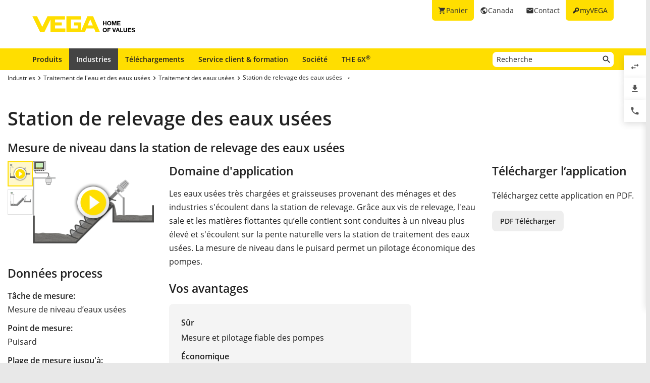

--- FILE ---
content_type: text/html; charset=utf-8
request_url: https://www.vega.com/fr-ca/industries/eau-propre-et-eaux-usees/traitement-des-eaux/station-de-relevage-des-eaux-usees
body_size: 11698
content:



    <!DOCTYPE html>
    <html lang="fr-ca">


<head>
    
    <link rel="dns-prefetch" href="//cdn.vega.com">
    <link rel="preload" href="/fonts/material-icons/material-icons-round.woff2" as="font" type="font/woff2" />
    <link rel="preload" href="/fonts/open-sans/open-sans-v20-latin-ext_latin_cyrillic-300.woff2" as="font" type="font/woff2">
    <link rel="preload" href="/fonts/open-sans/open-sans-v20-latin-ext_latin_cyrillic-regular.woff2" as="font" type="font/woff2">
    <link rel="preload" href="/fonts/open-sans/open-sans-v20-latin-ext_latin_cyrillic-600.woff2" as="font" type="font/woff2">
    <link rel="preload" href="/fonts/open-sans/open-sans-v27-latin-ext_latin_cyrillic-800.woff2" as="font" type="font/woff2">



    <title>Mesure de niveau dans la station de relevage des eaux us&#233;es - VEGA</title>
<meta content="app-id=510625851" name="apple-itunes-app" />
<meta name="keywords" content="Mesure de niveau, station de relevage des eaux usées, canal d&#39;amenée, station de relevage, eaux usées, contrôle, vis de relevage" />
<meta name="description" content="Capteur pour la mesure de niveau sans contact au niveau du canal d&#39;amenée dans la station de relevage pour la commande des vis de relevage." />
<meta name="robots" content="index, follow" />
<meta property="og:site_name" content="VEGA" />
<meta property="og:title" content="Mesure de niveau dans la station de relevage des eaux usées" />
<meta property="og:description" content="Capteur pour la mesure de niveau sans contact au niveau du canal d&#39;amenée dans la station de relevage pour la commande des vis de relevage." />
<meta content="max-snippet:-1, max-image-preview:large, max-video-preview:-1" name="robots">
<meta charset="utf-8" />
<meta content="width=device-width, initial-scale=1, user-scalable=no" name="viewport" />
<meta content="IE=edge" http-equiv="x-ua-compatible" />
<meta content="VEGA Grieshaber KG" name="author" />
<meta content="VEGA Grieshaber KG" name="publisher" />
<meta content="global" name="distribution" />
<meta content="industry" name="page-topic" />
<meta content="7 days" name="revisit-after" />
<meta content="fr-ca" name="language" />
<meta http-equiv="content-language" content="fr-ca" />
<meta name="theme-color" content="#ffde00" />

        <meta name="baidu-site-verification" content="code-7ivuWmnMEv" />




    <link href="/sitesearch.xml" rel="search" title="VEGA" type="application/opensearchdescription+xml" />
    <link href="/img/favicon.ico" rel="shortcut icon" type="image/x-icon" />

        <link rel="canonical" href="https://www.vega.com/fr-ca/industries/eau-propre-et-eaux-usees/traitement-des-eaux/station-de-relevage-des-eaux-usees">
    <link rel="alternate" hreflang="nl-be" href="https://www.vega.com/nl-be/branche/water-en-afvalwater/afvalwaterbehandeling/influent-gemaal">
    <link rel="alternate" hreflang="fr-be" href="https://www.vega.com/fr-be/industries/eau-propre-et-eaux-usees/traitement-des-eaux/station-de-relevage-des-eaux-usees">
    <link rel="alternate" hreflang="de-be" href="https://www.vega.com/de-be/branchen/wasser-abwasser/abwasseraufbereitung/abwasserhebewerk">
    <link rel="alternate" hreflang="de-ch" href="https://www.vega.com/de-ch/branchen/wasser-abwasser/abwasseraufbereitung/abwasserhebewerk">
    <link rel="alternate" hreflang="fr-ch" href="https://www.vega.com/fr-ch/industries/eau-propre-et-eaux-usees/traitement-des-eaux/station-de-relevage-des-eaux-usees">
    <link rel="alternate" hreflang="it-ch" href="https://www.vega.com/it-ch/settore/trattamento-acque-e-acque-reflue/trattamento-delle-acque/stazione-di-sollevamento-delle-acque-reflue">
    <link rel="alternate" hreflang="de-de" href="https://www.vega.com/de-de/branchen/wasser-abwasser/abwasseraufbereitung/abwasserhebewerk">
    <link rel="alternate" hreflang="de-at" href="https://www.vega.com/de-at/branchen/wasser-abwasser/abwasseraufbereitung/abwasserhebewerk">
    <link rel="alternate" hreflang="es-es" href="https://www.vega.com/es-es/sectores/agua-y-aguas-residuales/tratamiento-de-aguas/elevador-de-aguas-residuales">
    <link rel="alternate" hreflang="fr-fr" href="https://www.vega.com/fr-fr/industries/eau-propre-et-eaux-usees/traitement-des-eaux/station-de-relevage-des-eaux-usees">
    <link rel="alternate" hreflang="en-au" href="https://www.vega.com/en-au/industries/water-wastewater/wastewater-treatment/sewage-screw-lifting-station">
    <link rel="alternate" hreflang="en-ae" href="https://www.vega.com/en-ae/industries/water-wastewater/wastewater-treatment/sewage-screw-lifting-station">
    <link rel="alternate" hreflang="fr-ae" href="https://www.vega.com/fr-ae/industries/eau-propre-et-eaux-usees/traitement-des-eaux/station-de-relevage-des-eaux-usees">
    <link rel="alternate" hreflang="en-gb" href="https://www.vega.com/en-uk/industries/water-wastewater/wastewater-treatment/sewage-screw-lifting-station">
    <link rel="alternate" hreflang="en-in" href="https://www.vega.com/en-in/industries/water-wastewater/wastewater-treatment/sewage-screw-lifting-station">
    <link rel="alternate" hreflang="it-it" href="https://www.vega.com/it-it/settore/trattamento-acque-e-acque-reflue/trattamento-delle-acque/stazione-di-sollevamento-delle-acque-reflue">
    <link rel="alternate" hreflang="nl-nl" href="https://www.vega.com/nl-nl/branche/water-en-afvalwater/afvalwaterbehandeling/influent-gemaal">
    <link rel="alternate" hreflang="en-no" href="https://www.vega.com/en-no/industries/water-wastewater/wastewater-treatment/sewage-screw-lifting-station">
    <link rel="alternate" hreflang="en-sg" href="https://www.vega.com/en-sg/industries/water-wastewater/wastewater-treatment/sewage-screw-lifting-station">
    <link rel="alternate" hreflang="en-th" href="https://www.vega.com/en-th/industries/water-wastewater/wastewater-treatment/sewage-screw-lifting-station">
    <link rel="alternate" hreflang="tr-tr" href="https://www.vega.com/tr-tr/endustri/su-atik-su/atik-su-İsletmeciligi/atik-su-yukariya-tasima-sistemi">
    <link rel="alternate" hreflang="en-us" href="https://www.vega.com/en-us/industries/water-wastewater/wastewater-treatment/sewage-screw-lifting-station">
    <link rel="alternate" hreflang="es-us" href="https://www.vega.com/es-us/sectores/agua-y-aguas-residuales/tratamiento-de-aguas/elevador-de-aguas-residuales">
    <link rel="alternate" hreflang="en-ca" href="https://www.vega.com/en-ca/industries/water-wastewater/wastewater-treatment/sewage-screw-lifting-station">
    <link rel="alternate" hreflang="fr-ca" href="https://www.vega.com/fr-ca/industries/eau-propre-et-eaux-usees/traitement-des-eaux/station-de-relevage-des-eaux-usees">
    <link rel="alternate" hreflang="en-za" href="https://www.vega.com/en-za/industries/water-wastewater/wastewater-treatment/sewage-screw-lifting-station">
    <link rel="alternate" hreflang="en-br" href="https://www.vega.com/en-br/industries/water-wastewater/wastewater-treatment/sewage-screw-lifting-station">
    <link rel="alternate" hreflang="es-mx" href="https://www.vega.com/es-mx/sectores/agua-y-aguas-residuales/tratamiento-de-aguas/elevador-de-aguas-residuales">
    <link rel="alternate" hreflang="pt-br" href="https://www.vega.com/pt-br/industrias/agua-e-esgoto/tratamento-de-esgoto/estacao-elevatoria-de-esgoto">
    <link rel="alternate" hreflang="pl-pl" href="https://www.vega.com/pl-pl/przemysl/woda-i-scieki/oczyszczalnie-sciekow/pompownia-sciekow">
    <link rel="alternate" hreflang="en-dk" href="https://www.vega.com/en-dk/industries/water-wastewater/wastewater-treatment/sewage-screw-lifting-station">
    <link rel="alternate" hreflang="en-se" href="https://www.vega.com/en-se/industries/water-wastewater/wastewater-treatment/sewage-screw-lifting-station">
    <link rel="alternate" hreflang="en" href="https://www.vega.com/en/industries/water-wastewater/wastewater-treatment/sewage-screw-lifting-station">
    <link rel="alternate" hreflang="ru" href="https://www.vega.com/ru/industries/water-wastewater/abwasseraufbereitung/sewage-screw-lifting-station">


    <link href="/styles/Vega.Foundation.Vendor.css?t=639048468436325727" rel="stylesheet" />
<link href="/styles/Vega.Project.Application.css?t=639048468436325727" rel="stylesheet" />
<link href="/styles/Vega.Project.MyVega.css?t=639048468436325727" rel="stylesheet" />


    <!--[if lt IE 9]>
    <link href="/assets/vendor_support/iecss/iefix.css" rel="stylesheet" type="text/css" />
    <script src="/assets/vendor_support/es5-sham/es5-shim.min.js"></script>
    <script src="/assets/vendor_support/es5-sham/es5-sham.min.js"></script>
    <script src="/assets/vendor_support/html5/html5shiv.js"></script>
    <script src="/assets/vendor_support/html5/html5shiv-printshiv.js"></script>
    <script src="/assets/vendor_support/respond/respond.min.js"></script>
    <style>
        .container
        {
            max-width: 1280px;
            width: 100%;
        }
    </style>
<![endif]-->

    

    

    
    <script>
        var sliderSettings = {};
    </script>

    <!--FORMS STYLES AND SCRIPTS-->
    
    
    <!--FORMS STYLES AND SCRIPTS END-->
</head>
<body class="">
    






<!--[if lt IE 10]>
    <div class="old-browser-info">You are using an <strong>outdated</strong> browser. Please <a href="http://browsehappy.com/">upgrade your browser</a> to improve your experience.</div>
<![endif]-->


<input type="checkbox" id="myvega_login_overlay_checkbox" class="dialog-2024-checkbox" />
<div class="myvega-login-popup dialog-2024-container">
    <div class="dialog-2024" id="login_container"></div>
</div>


<!--TODO Server Name-->
<div class="container">
    
    <div class="" id="main-container">
        <div class="header">
            <div id="meta-nav">
        <label for="myvega_login_overlay_checkbox" class="meta-item login trackable"
             content="#login-container"
             data-language="fr-FR"
             data-tracking-event="navigation_click"
             data-tracking-context="Meta navigation"
             data-tracking-label="myVEGA"
             data-tracking-destination="#myVEGA">
            <span class="material-icons">key</span>
            <span class="hidden-xs">myVEGA</span>
        </label>

    <a href="/fr-ca/contact"
       class="meta-item contact trackable"
       data-tracking-event="navigation_click"
       data-tracking-context="Meta navigation"
       data-tracking-label="Contact">
        <span class="material-icons">email</span>
        <span class="hidden-xs">Contact</span>
    </a>

    <asp:Panel runat="server"
               ID="CountryContainer"
               class="country-container trackable"
               data-tracking-event="navigation_click"
               data-tracking-context="Meta navigation"
               data-tracking-label="Language selector"
               data-tracking-destination="#language-selector">
            <span id="country-selection" class="meta-item country">
                <span class="material-icons">public</span>
                <span class="hidden-xs active-country-name">Canada </span>
            </span>
    </asp:Panel>

        <a href="/fr-ca/shopping-cart"
           class="meta-item shopping-cart trackable"
           data-tracking-event="navigation_click"
           data-tracking-context="Meta navigation"
           data-tracking-label="Shopping Cart">
            <span class="material-icons">shopping_cart</span>
            <span class="hidden-xs">Panier</span>
            <span class="cart-item-count-wrapper">
                <span id="shopping-cart-item-count">0</span>
            </span>
        </a>
        <div id="confirm-cart-merge-overlay" class="vega-overlay">
            <div class="overlay-inner">
                <div class="overlay-title">S&#233;lectionnez votre panier</div>

                <div class="overlay-content">
                    <p>Il y a d&#233;j&#224; des produits dans le panier de votre compte utilisateur. Quel panier souhaitez-vous conserver?</p>
                </div>
                <div class="overlay-buttons text-center">
                    <button type="button" class="btn-2024" id="cart-merge-use-guest-cart">Panier d&#39;achat invit&#233;</button> <button type="button" class="btn-2024" id="cart-merge-use-account-cart">Existing cart</button>
                    <div class="clearfix"></div>
                </div>
            </div>
        </div>
</div>


            <div itemscope itemtype="https://schema.org/Corporation">
    <a href="/fr-ca/" itemprop="url"> 
        <img alt="logo" class="logo" itemprop="logo" src="/img/logo/logo-with-claim.svg" />
    </a>
</div>


            


<nav id="n1">
    <div class="mobile-navigation-toggle visible-xs">
        <div class="animated-toggle">
            <div class="animate-toggle-lines"></div>
        </div>
    </div>
    <ul class="main-nav">
                <li class="main-nav-item">

                    <a href="/fr-ca/produits"
                       data-tracking-event="navigation_click"
                       data-tracking-context="Main navigation"
                       data-tracking-label="Produkte"
                       class="trackable main-nav-item-link ">
                        Produits
                    </a>


                </li>
                <li class="main-nav-item">

                    <a href="/fr-ca/industries"
                       data-tracking-event="navigation_click"
                       data-tracking-context="Main navigation"
                       data-tracking-label="Industries-FR"
                       class="trackable main-nav-item-link  active">
                        Industries
                    </a>


                </li>
                <li class="main-nav-item">

                    <a href="/fr-ca/telechargements"
                       data-tracking-event="navigation_click"
                       data-tracking-context="Main navigation"
                       data-tracking-label="Downloads"
                       class="trackable main-nav-item-link ">
                        Téléchargements
                    </a>


                </li>
                <li class="main-nav-item">

                    <a href="/fr-ca/service-client-et-formation"
                       data-tracking-event="navigation_click"
                       data-tracking-context="Main navigation"
                       data-tracking-label="Service-and-Training"
                       class="trackable main-nav-item-link ">
                        Service client & formation
                    </a>


                </li>
                <li class="main-nav-item">

                    <a href="/fr-ca/societe"
                       data-tracking-event="navigation_click"
                       data-tracking-context="Main navigation"
                       data-tracking-label="Company"
                       class="trackable main-nav-item-link  subnavigation-disabled">
                        Société
                    </a>


                        <ul class="subnav">
                                <li>
                                    <a href="/fr-ca/societe/a-propos-de-vega"
                                       data-tracking-event="navigation_click"
                                       data-tracking-context="Main navigation"
                                       data-tracking-label="Company-new"
                                       class="trackable ">
                                        &#192; propos de VEGA
                                    </a>

                                </li>
                                <li>
                                    <a href="/fr-ca/societe/vega-partout-dans-le-monde"
                                       data-tracking-event="navigation_click"
                                       data-tracking-context="Main navigation"
                                       data-tracking-label="VEGA worldwide"
                                       class="trackable ">
                                        VEGA partout dans le monde
                                    </a>

                                </li>
                                <li>
                                    <a href="/fr-ca/societe/blog"
                                       data-tracking-event="navigation_click"
                                       data-tracking-context="Main navigation"
                                       data-tracking-label="Blog"
                                       class="trackable ">
                                        Blog
                                    </a>

                                </li>
                                <li>
                                    <a href="/fr-ca/societe/news-evenements"
                                       data-tracking-event="navigation_click"
                                       data-tracking-context="Main navigation"
                                       data-tracking-label="News und Events"
                                       class="trackable ">
                                        News &amp; Ev&#233;nements
                                    </a>

                                </li>
                                <li>
                                    <a href="/fr-ca/societe/presse"
                                       data-tracking-event="navigation_click"
                                       data-tracking-context="Main navigation"
                                       data-tracking-label="Press Center"
                                       class="trackable ">
                                        Presse
                                    </a>

                                </li>
                                <li>
                                    <a href="/fr-ca/societe/legal-notice"
                                       data-tracking-event="navigation_click"
                                       data-tracking-context="Main navigation"
                                       data-tracking-label="Legal-Notice"
                                       class="trackable ">
                                        Legal Notice
                                    </a>

                                </li>
                        </ul>
                </li>
                <li class="main-nav-item">

                    <a href="/fr-ca/radar"
                       data-tracking-event="navigation_click"
                       data-tracking-context="Main navigation"
                       data-tracking-label="Radar"
                       class="trackable main-nav-item-link ">
                        THE 6X<sup>&reg;</sup>
                    </a>


                </li>
    </ul>
        <div id="main-search" data-downloads-link="/fr-ca/telechargements">
            <a class="search-btn fulltextsearch-clickable" href="#"></a>
            <input type="text"
                   class="search data-hj-allow"
                   placeholder="Recherche"
                   data-function="fulltextsearch"
                   data-search-base-url="/fr-ca/search" />
            <div class="search-hint" data-nosnippet>
                <div>
                    <p class="text-bold">Termes de recherche possibles</p>
                    <table>
                        <tbody>
                        <tr>
                            <td>Nom du produit</td>
                            <td>VEGAPULS 6X</td>
                        </tr>
                        <tr>
                            <td>Num&#233;ro de s&#233;rie</td>
                            <td>31979683</td>
                        </tr>
                        <tr>
                            <td>eID</td>
                            <td>DE27963843</td>
                        </tr>
                        <tr>
                            <td>Code de commande VEGA</td>
                            <td>PS6X - 222 BQP</td>
                        </tr>
                        <tr>
                            <td>R&#233;f&#233;rence article</td>
                            <td>PS31.XXWXNNQHB</td>
                        </tr>
                        </tbody>
                    </table>
                </div>
            </div>
        </div>
    <div class="clearfix"></div>
</nav>

        </div>

        <div class="page-content-wrapper">
            



<div>
    <section class="section-2024 section-breadcrumb">
    <ul class="breadcrumb hidden-xs" itemscope itemtype="https://schema.org/BreadcrumbList">
        <li itemprop="itemListElement" itemscope itemtype="https://schema.org/ListItem">
            <meta itemprop="position" content="1" />
                <a class="breadcrumb-link" href="/fr-ca/industries" itemscope itemtype="https://schema.org/WebPage" itemprop="item" itemid="/fr-ca/industries" target="_self"><span itemprop='name'>Industries</span></a>
        </li>
        <li itemprop="itemListElement" itemscope itemtype="https://schema.org/ListItem">
            <meta itemprop="position" content="2" />
                <a class="breadcrumb-link" href="/fr-ca/industries/eau-propre-et-eaux-usees" itemscope itemtype="https://schema.org/WebPage" itemprop="item" itemid="/fr-ca/industries/eau-propre-et-eaux-usees" target="_self"><span itemprop='name'>Traitement de l'eau et des eaux usées</span></a>
        </li>
        <li itemprop="itemListElement" itemscope itemtype="https://schema.org/ListItem">
            <meta itemprop="position" content="3" />
                <a class="breadcrumb-link" href="/fr-ca/industries/eau-propre-et-eaux-usees/traitement-des-eaux" itemscope itemtype="https://schema.org/WebPage" itemprop="item" itemid="/fr-ca/industries/eau-propre-et-eaux-usees/traitement-des-eaux" target="_self"><span itemprop='name'>Traitement des eaux usées</span></a>
        </li>
        <li itemprop="itemListElement" itemscope itemtype="https://schema.org/ListItem">
            <meta itemprop="position" content="4" />
                    <a></a>
                    <div class="dropdown-container" data-url="/api/sitecore/Navigation/BreadcrumbDropdown?id=8ffde4ca-e501-46c7-945a-6c50755f4dd7">
                        <button type="button" class="btn btn-default dropdown-toggle breadCrumbDropDownButton" data-toggle="dropdown">
                            <a class="breadcrumb-link" href="/fr-ca/industries/eau-propre-et-eaux-usees/traitement-des-eaux/station-de-relevage-des-eaux-usees" target="_self"><span itemprop='name'>Station de relevage des eaux usées</span></a>
                            <span class="material-icons drop-down"></span>
                        </button>
                        <ul class="dropdown-menu breadCrumbDropDownContent" role="menu" aria-labelledby="breadCrumbDropDownButton">
                            <li><span class="material-icons material-icon-refresh">refresh</span></li>
                        </ul>
                    </div>
        </li>
</ul>

</section>

<section class="section-2024">
    <h1>Station de relevage des eaux usées</h1>
    <h2 class="looks-h3">Mesure de niveau dans la station de relevage des eaux usées</h2>
</section>
<section class="section-2024" id="main-content">
    <div class="application-detail">
        <div class="row">
            <div class="col-xs-12 col-sm-4 col-md-3">
                <div class="variant-images">
                        <table>
        <tbody>
            <tr>
                <td width="50">
                    <div id="js-pagination-slider">
                            <div class="cbp-pagination-item tooltip-item text-center" data-variant-id="342ece59-8d22-46b0-91f5-c50388559181" title="">
                                <img src="/-/media/images/application-graphics/waste-water/06-level-measurement-sewage-screw-pump-lifting-station.png?rev=1779152805b94fbe96802986094f7793&amp;mw=50&amp;mh=50&amp;hash=6AC0E7A99ACEE606B7B1F3DCD84420A4" alt="Mesure de niveau dans la station de relevage des eaux us&#233;es"/>

                                    <div class="video-play-icon"></div>
                            </div>
                            <div class="cbp-pagination-item tooltip-item text-center" data-variant-id="4c4130be-166c-493c-98be-86dd18b8056f" title="">
                                <img src="/-/media/images/application-graphics/waste-water/06-hydrostatic-level-measurement-sewage-screw-pump-lifting-station.png?mw=50&amp;mh=50&amp;hash=AA506CE7DE45652431E814064FEB6F13" alt="Station de relevage des eaux us&#233;es"/>

                            </div>
                    </div>
                </td>
                <td>
                    <div id="js-grid-slider-thumbnail"
                         class="cbp trackable"
                         data-tracking-event="zoom_image"
                         data-tracking-context="Application Details">
                                <div class="cbp-item">
                                    <div class="cbp-caption">
                                        <div class="cbp-caption-defaultWrap">
                                            <a class="cbp-lightbox cbp-caption" data-title="" href="https://cdn.vega.com/videos/wastewater/mp4/06_Schneckenpumpe_loop.mp4?version=0|https://cdn.vega.com/videos/wastewater/ogv/06_Schneckenpumpe_loop.ogv?version=0|https://cdn.vega.com/videos/wastewater/webm/06_Schneckenpumpe_loop.webm?version=0">
                                                <img src="/-/media/images/application-graphics/waste-water/06-level-measurement-sewage-screw-pump-lifting-station.png?rev=1779152805b94fbe96802986094f7793&amp;mw=300&amp;mh=450&amp;hash=5F2FEAA0DFB1F3857C22264B462EFC61" alt="Mesure de niveau dans la station de relevage des eaux us&#233;es"/>

                                                    <div class="video-play-icon"></div>
                                            </a>
                                            <div class="cbp-caption-activeWrap"></div>
                                        </div>
                                    </div>
                                </div>
                                <div class="cbp-item">
                                    <div class="cbp-caption">
                                        <div class="cbp-caption-defaultWrap">
                                            <a class="cbp-lightbox cbp-caption" data-title="" href="/-/media/images/application-graphics/waste-water/06-hydrostatic-level-measurement-sewage-screw-pump-lifting-station.png?mw=800&amp;mh=800&amp;hash=CD9983A0BB5280B34183F985D0F2F92B">
                                                <img src="/-/media/images/application-graphics/waste-water/06-hydrostatic-level-measurement-sewage-screw-pump-lifting-station.png?mw=300&amp;mh=450&amp;hash=6BF9F50FBDE25D6C7494D0948315C093" alt="Station de relevage des eaux us&#233;es"/>

                                            </a>
                                            <div class="cbp-caption-activeWrap"></div>
                                        </div>
                                    </div>
                                </div>
                    </div>
                </td>
            </tr>
        </tbody>
    </table>




                </div>
                    <h3>Donn&#233;es process</h3>
                    <div class="application-process-data">

                        <div class="process-data-item ">
    <div class="text-bold">
    T&#226;che de mesure:
    </div>
    <div>Mesure de niveau d’eaux usées</div>
</div>

<div class="process-data-item ">
    <div class="text-bold">
        Point de mesure:
    </div>
    <div>Puisard</div>
</div>

<div class="process-data-item ">
    <div class="text-bold">
        Plage de mesure jusqu&#39;&#224;:
    </div>
    <div>0 … 5 m</div>
</div>

<div class="process-data-item ">
    <div class="text-bold">
        Produit:
    </div>
    <div>Eaux usées</div>
</div>

<div class="process-data-item ">
    <div class="text-bold">
        Temp&#233;rature process:
    </div>
    <div>+10 ... +30 °C</div>
</div>

<div class="process-data-item ">
    <div class="text-bold">
        Pression process:
    </div>
    <div>0 … 0 bar</div>
</div>

<div class="process-data-item ">
    <div class="text-bold">
        D&#233;fis sp&#233;cifiques:
    </div>
    <div>Colmatage, condensation, ciel gazeux, vapeur</div>
</div>



                    </div>
                <br />
                
            </div>

            <div class="col-xs-12 col-sm-8 col-md-6">
                <h3 class="application-detail-title">Domaine d&#39;application</h3>
                <div class="application-description">Les eaux usées très chargées et graisseuses provenant des ménages et des industries s'écoulent dans la station de relevage. Grâce aux vis de relevage, l'eau sale et les matières flottantes qu’elle contient sont conduites à un niveau plus élevé et s'écoulent sur la pente naturelle vers la station de traitement des eaux usées. La mesure de niveau dans le puisard permet un pilotage économique des pompes.</div>

                    <h3>Vos avantages</h3>
                    <div class="kuno">

                            <div class="kuno-block">
                                <div class="title">Sûr</div>
                                <div class="text">Mesure et pilotage fiable des pompes</div>
                            </div>

                            <div class="kuno-block">
                                <div class="title">Économique</div>
                                <div class="text">Mesure sans contact pour un fonctionnement sans maintenance </div>
                            </div>

                            <div>
                                <div class="title">Confortable</div>
                                <div class="text">Fonctionnement sûr en toutes circonstances</div>
                            </div>
                    </div>

                
 

                <br />
                    <h3>Produits recommand&#233;s
    </h3>
        <div class="tabs-2024">
                <div class="tabs-2024-tab tab variant-products active" data-variant-id="342ece59-8d22-46b0-91f5-c50388559181">Solution 1</div>
                <div class="tabs-2024-tab tab variant-products" data-variant-id="4c4130be-166c-493c-98be-86dd18b8056f">Solution 2</div>
        </div>
            <div class="recommended-products-container variant-products active" data-variant-id="342ece59-8d22-46b0-91f5-c50388559181">
                <div class="page-tab-content">
                    <div class="row application-products">
                        <div class="col-sm-12">
                                    <div class="col-xs-12 recommended-product">
                                        <div class="row">
                                            <div class="col-xs-3 col-sm-2">
                                                <img class="img-responsive centered" src="/-/media/images/products/sensors/devices2020/f-vegapuls-c11-g.png?rev=18e8f5d862e445729ab24b17669ee30b&amp;mh=140&amp;hash=CAFACBDAC1F9A8BF724C8AFDADE97364&amp;mw=105" alt="Raccord de c&#226;ble fixe Indice de protection IP66/IP68, type 6P"/>
                                            </div>
                                            <div class="col-xs-9 col-sm-10">
                                                <h4>VEGAPULS&#160;C 21</h4>
                                                <div class="product-application"><p>Mesure de niveau par radar dans une station de pompage</p>
<ul>
    <li>Fonctionnement sans entretien gr&acirc;ce &agrave; la technologie radar 80&nbsp;GHz sans contact</li>
    <li>Montage simple r&eacute;duisant les co&ucirc;ts d'installation et de mise en service</li>
    <li>Param&eacute;trage sans fil s&ucirc;r via Bluetooth par smartphone, tablette ou PC </li>
</ul>
<p> </p></div>

                                                <div class="row">
                                                        <div class="col-xs-4 no-padding-right">
                                                            <div class="text-bold">Plage de mesure - Distance</div>
                                                            <div>
                                                                    <div>20 m</div>
                                                            </div>
                                                        </div>
                                                        <div class="col-xs-4 no-padding-right">
                                                            <div class="text-bold">Temp&#233;rature process</div>
                                                            <div>
                                                                    <div>-40 ... 80 °C</div>
                                                            </div>
                                                        </div>
                                                        <div class="col-xs-4 no-padding-right">
                                                            <div class="text-bold">Pression process</div>
                                                            <div>
                                                                    <div>-1 ... 3 bar</div>
                                                            </div>
                                                        </div>
                                                </div>
                                                <p>
                                                        <a href="/fr-ca/produits/catalogue-produits/mesure-de-niveau/radar/vegapuls-c-21" class="btn-2024" >Infos produit</a>
                                                                                                                                                        </p>
                                            </div>

                                        </div>
                                       
                                    </div>
                                    <div class="col-xs-12 recommended-product">
                                        <div class="row">
                                            <div class="col-xs-3 col-sm-2">
                                                <img class="img-responsive centered" src="/-/media/images/products/signal-conditioning/f-met861-xxx1c-with-display/f-met861-xxx1c-with-display.gif?mh=140&amp;hash=FF343AE857941976F797AA6BE7C56287&amp;mw=105" alt="VEGAMET 861"/>
                                            </div>
                                            <div class="col-xs-9 col-sm-10">
                                                <h4>VEGAMET&#160;861</h4>
                                                <div class="product-application"><p>Unité de contrôle et d'affichage pour la commande de pompes</p>
<ul>
    <li>Unité de contrôle universelle pour commander facilement les pompes</li>
    <li>Mise en service rapide grâce aux menus clairs et aux applications d'aide</li>
</ul></div>

                                                <div class="row">
                                                        <div class="col-xs-4 no-padding-right">
                                                            <div class="text-bold">Protection</div>
                                                            <div>
                                                                    <div>IP66/IP67, Type 4X</div>
                                                            </div>
                                                        </div>
                                                        <div class="col-xs-4 no-padding-right">
                                                            <div class="text-bold">Entr&#233;e</div>
                                                            <div>
                                                                    <div>1 x 4…20mA/HART - Entrée capteur</div>
                                                                    <div>2 x Entrée numérique</div>
                                                            </div>
                                                        </div>
                                                        <div class="col-xs-4 no-padding-right">
                                                            <div class="text-bold">Sortie</div>
                                                            <div>
                                                                    <div>1 x 0/4…20mA - Sortie courant</div>
                                                                    <div>1 x Relais de défaut (en remplacement d'une sortie relais)</div>
                                                                    <div>4 x Sortie relais</div>
                                                            </div>
                                                        </div>
                                                </div>
                                                <p>
                                                        <a href="/fr-ca/produits/catalogue-produits/traitement-des-signaux/unites-de-commande/vegamet-861" class="btn-2024" >Infos produit</a>
                                                                                                                                                        </p>
                                            </div>

                                        </div>
                                       
                                    </div>
                        </div>
                    </div>
                </div>
            </div>
            <div class="recommended-products-container variant-products" data-variant-id="4c4130be-166c-493c-98be-86dd18b8056f">
                <div class="page-tab-content">
                    <div class="row application-products">
                        <div class="col-sm-12">
                                    <div class="col-xs-12 recommended-product">
                                        <div class="row">
                                            <div class="col-xs-3 col-sm-2">
                                                <img class="img-responsive centered" src="/-/media/images/products/sensors/f-wl52-druckmessumformer-vegawell52-abspannklemme.png?mh=140&amp;hash=4ED2A1EB665258192275890E807603C7&amp;mw=105" alt="VEGAWELL 52"/>
                                            </div>
                                            <div class="col-xs-9 col-sm-10">
                                                <h4>VEGAWELL 52</h4>
                                                <div class="product-application"><p>Mesure de niveau hydrostatique dans le puisard pour la commande des vis de
relevage
</p>
<ul>
    <li>La haute stabilit&eacute; &agrave; long terme permet un fonctionnement sans entretien
    </li>
    <li>La cellule de mesure robuste en c&eacute;ramique garantit un fonctionnement fiable
    </li>
    <li>Haute pr&eacute;cision gr&acirc;ce aux &eacute;chelles de mesure adapt&eacute;es</li>
</ul></div>

                                                <div class="row">
                                                        <div class="col-xs-4 no-padding-right">
                                                            <div class="text-bold">Plage de mesure - Pression</div>
                                                            <div>
                                                                    <div>0 ... 60 bar</div>
                                                            </div>
                                                        </div>
                                                        <div class="col-xs-4 no-padding-right">
                                                            <div class="text-bold">Temp&#233;rature process</div>
                                                            <div>
                                                                    <div>-20 ... 80 °C</div>
                                                            </div>
                                                        </div>
                                                        <div class="col-xs-4 no-padding-right">
                                                            <div class="text-bold">Pression process</div>
                                                            <div>
                                                                    <div>-</div>
                                                            </div>
                                                        </div>
                                                </div>
                                                <p>
                                                        <a href="/fr-ca/produits/catalogue-produits/mesure-de-niveau/hydrostatique/vegawell-52" class="btn-2024" >Infos produit</a>
                                                                                                                                                        </p>
                                            </div>

                                        </div>
                                       
                                    </div>
                                    <div class="col-xs-12 recommended-product">
                                        <div class="row">
                                            <div class="col-xs-3 col-sm-2">
                                                <img class="img-responsive centered" src="/-/media/images/products/signal-conditioning/f-met861-xxx1c-with-display/f-met861-xxx1c-with-display.gif?mh=140&amp;hash=FF343AE857941976F797AA6BE7C56287&amp;mw=105" alt="VEGAMET 861"/>
                                            </div>
                                            <div class="col-xs-9 col-sm-10">
                                                <h4>VEGAMET&#160;861</h4>
                                                <div class="product-application"><p>Unité de contrôle et d'affichage pour la commande de pompes</p>
<ul>
    <li>Unité de contrôle universelle pour commander facilement les pompes</li>
    <li>Mise en service rapide grâce aux menus clairs et aux applications d'aide</li>
</ul></div>

                                                <div class="row">
                                                        <div class="col-xs-4 no-padding-right">
                                                            <div class="text-bold">Protection</div>
                                                            <div>
                                                                    <div>IP66/IP67, Type 4X</div>
                                                            </div>
                                                        </div>
                                                        <div class="col-xs-4 no-padding-right">
                                                            <div class="text-bold">Entr&#233;e</div>
                                                            <div>
                                                                    <div>1 x 4…20mA/HART - Entrée capteur</div>
                                                                    <div>2 x Entrée numérique</div>
                                                            </div>
                                                        </div>
                                                        <div class="col-xs-4 no-padding-right">
                                                            <div class="text-bold">Sortie</div>
                                                            <div>
                                                                    <div>1 x 0/4…20mA - Sortie courant</div>
                                                                    <div>1 x Relais de défaut (en remplacement d'une sortie relais)</div>
                                                                    <div>4 x Sortie relais</div>
                                                            </div>
                                                        </div>
                                                </div>
                                                <p>
                                                        <a href="/fr-ca/produits/catalogue-produits/traitement-des-signaux/unites-de-commande/vegamet-861" class="btn-2024" >Infos produit</a>
                                                                                                                                                        </p>
                                            </div>

                                        </div>
                                       
                                    </div>
                        </div>
                    </div>
                </div>
            </div>
<br />



            </div>

            <div class="col-xs-12 col-md-3">
                <div class="row">
                    <div class="col-xs-12 col-sm-4 col-md-12">
                        <h3 class="application-detail-title">T&#233;l&#233;charger l‘application</h3>
                        <p>T&#233;l&#233;chargez cette application en PDF.</p>
                        <a class="btn-2024 secondary export-pdf"
                           data-href="/api/sitecore/PdfExport/DownloadPdf?itemid={8ffde4ca-e501-46c7-945a-6c50755f4dd7}&amp;language=fr-FR&amp;siteName=VegaWebsite_FR_CA"
                           href="/api/sitecore/PdfExport/DownloadPdf?itemid={8ffde4ca-e501-46c7-945a-6c50755f4dd7}&amp;language=fr-FR&amp;siteName=VegaWebsite_FR_CA"
                           role="button"
                           target="_blank"
                           onclick="track.fileDownload('06-Abwasserhebewerk', 'pdf', wellKnownContexts.applicationDetails, undefined, 'Brochure', undefined, 'fr-FR')">PDF T&#233;l&#233;charger</a>
                    </div>
                    <div class="col-xs-12 col-sm-4 col-md-12">
                        
                    </div>
                </div>
            </div>
        </div>

    </div>
    <div class="divider-blank"></div>

    <div class="row">
        <div class="col-xs-12">
            
        </div>
    </div>
</section>




</div>


        </div>
    </div>

    



<footer id="footer" class="footer">
    <section class="footer-section footer-section-logo">
        <a class="footer-logo" href="/fr-ca/" title="Retour &#224; la page d&#39;accueil">
            <img src="/img/logo/logo-with-claim.svg" width="205" height="33" loading="lazy" decoding="async" alt="VEGA - Home of Values Logo" />
        </a>
    </section>
    <section class="footer-section footer-section-links ">

            <div class="footer-section-content footer-section-content-foldout">
                <input type="checkbox" id="footer-item-404bd8e3-267e-4fac-9ad0-8eebe6e2d493" />
                <label for="footer-item-404bd8e3-267e-4fac-9ad0-8eebe6e2d493">
                    Produits 
                </label>

                <ul class="list-footer">
                        <li>
                            <a href="/fr-ca/produits" data-tracking-event="navigation_click" data-tracking-context="Footer navigation" data-tracking-label="Catalogue produits">Catalogue produits</a>
                        </li>
                        <li>
                            <a href="/fr-ca/produits/catalogue-produits/mesure-de-niveau" data-tracking-event="navigation_click" data-tracking-context="Footer navigation" data-tracking-label="Mesure de niveau">Mesure de niveau</a>
                        </li>
                        <li>
                            <a href="/fr-ca/produits/catalogue-produits/detection-de-niveau" data-tracking-event="navigation_click" data-tracking-context="Footer navigation" data-tracking-label="D&#233;tection de niveau">D&#233;tection de niveau</a>
                        </li>
                        <li>
                            <a href="/fr-ca/produits/catalogue-produits/mesure-de-pression" data-tracking-event="navigation_click" data-tracking-context="Footer navigation" data-tracking-label="Pression">Pression</a>
                        </li>
                        <li>
                            <a href="/fr-ca/nos-services-digitaux" data-tracking-event="navigation_click" data-tracking-context="Footer navigation" data-tracking-label="Nos services digitaux">Nos services digitaux</a>
                        </li>
                </ul>
            </div>
            <div class="footer-section-content footer-section-content-foldout">
                <input type="checkbox" id="footer-item-0e55b764-9569-4932-8c2a-b92e4ffbdb4b" />
                <label for="footer-item-0e55b764-9569-4932-8c2a-b92e4ffbdb4b">
                    Tools
                </label>

                <ul class="list-footer">
                        <li>
                            <a href="/fr-ca/telechargements" data-tracking-event="navigation_click" data-tracking-context="Footer navigation" data-tracking-label="T&#233;l&#233;chargements">T&#233;l&#233;chargements</a>
                        </li>
                        <li>
                            <a href="/fr-ca/produits/recherche-de-capteurs" data-tracking-event="navigation_click" data-tracking-context="Footer navigation" data-tracking-label="Recherche par num&#233;ro de s&#233;rie">Recherche par num&#233;ro de s&#233;rie</a>
                        </li>
                        <li>
                            <a href="/fr-ca/myvega" data-tracking-event="navigation_click" data-tracking-context="Footer navigation" data-tracking-label="myVEGA">myVEGA</a>
                        </li>
                        <li>
                            <a href="/fr-ca/produits/catalogue-produits/traitement-des-signaux/logiciels/pactware-et-dtm-device-type-manager" data-tracking-event="navigation_click" data-tracking-context="Footer navigation" data-tracking-label="DTM Collection/PACTware">DTM Collection/PACTware</a>
                        </li>
                        <li>
                            <a href="/fr-ca/search" data-tracking-event="navigation_click" data-tracking-context="Footer navigation" data-tracking-label="Recherche">Recherche</a>
                        </li>
                </ul>
            </div>
            <div class="footer-section-content footer-section-content-foldout">
                <input type="checkbox" id="footer-item-fb54c7d6-7d8a-4570-af7c-d4bb201081e4" />
                <label for="footer-item-fb54c7d6-7d8a-4570-af7c-d4bb201081e4">
                    Services
                </label>

                <ul class="list-footer">
                        <li>
                            <a href="/fr-ca/service-client-et-formation/reparation" data-tracking-event="navigation_click" data-tracking-context="Footer navigation" data-tracking-label="Retour d&#39;appareil">Retour d&#39;appareil</a>
                        </li>
                        <li>
                            <a href="/fr-ca/service-client-et-formation" data-tracking-event="navigation_click" data-tracking-context="Footer navigation" data-tracking-label="Service client">Service client</a>
                        </li>
                        <li>
                            <a href="/fr-ca/produits/liste-de-compatibilite-chimique" data-tracking-event="navigation_click" data-tracking-context="Footer navigation" data-tracking-label="Liste de compatibilit&#233; chimique">Liste de compatibilit&#233; chimique</a>
                        </li>
                        <li>
                            <a href="/-/media/pdf-files/list_of_dielectric_constants_en.pdf?rev=c399276df3f143978291e43bca1fc2bf" data-tracking-event="navigation_click" data-tracking-context="Footer navigation" data-tracking-label="Liste des constantes di&#233;lectriques">Liste des constantes di&#233;lectriques</a>
                        </li>
                        <li>
                            <a href="https://cdn.vega.com/software/support/2025/TeamViewerQS.exe" data-tracking-event="navigation_click" data-tracking-context="Footer navigation" data-tracking-label="TeamViewer">TeamViewer</a>
                        </li>
                </ul>
            </div>
            <div class="footer-section-content footer-section-content-foldout">
                <input type="checkbox" id="footer-item-56516a22-0673-4b33-9294-8791d5bf6e91" />
                <label for="footer-item-56516a22-0673-4b33-9294-8791d5bf6e91">
                    Soci&#233;t&#233;
                </label>

                <ul class="list-footer">
                        <li>
                            <a href="/fr-ca/societe/a-propos-de-vega" data-tracking-event="navigation_click" data-tracking-context="Footer navigation" data-tracking-label="&#192; propos de VEGA">&#192; propos de VEGA</a>
                        </li>
                        <li>
                            <a href="/fr-ca/contact" data-tracking-event="navigation_click" data-tracking-context="Footer navigation" data-tracking-label="Contact">Contact</a>
                        </li>
                        <li>
                            <a href="/fr-ca/societe/news-evenements/news" data-tracking-event="navigation_click" data-tracking-context="Footer navigation" data-tracking-label="News">News</a>
                        </li>
                        <li>
                            <a href="/fr-ca/societe/presse" data-tracking-event="navigation_click" data-tracking-context="Footer navigation" data-tracking-label="Presse">Presse</a>
                        </li>
                        <li>
                            <a href="/fr-ca/societe/blog" data-tracking-event="navigation_click" data-tracking-context="Footer navigation" data-tracking-label="Blog">Blog</a>
                        </li>
                </ul>
            </div>

        <div class="footer-section-content footer-section-content-address">
            

    <address>
        <span class="looks-h4">VEGA Instruments, Canada Ltd.
Suite 501</span>
        <div class="address-content">
                <p>
                    2235 Sheppard Ave East<br/>
                    M2J 5B5 NORTH YORK, ON<br/>
                    Canada
                </p>

        <p>
            <a href="tel:0018335388342" onclick=""  rel="nofollow">Tel.: +1 833 538 8342</a><br />

                <a href="fax:0016473498340">Fax: +1 647 349 8340</a>
                <br />



<a href="mailto:canadaquotes@vega.com" onclick="track.generateLead(wellKnownContexts.mailLink);"  rel="nofollow"> canadaquotes@vega.com</a><br />



                <a href="https://www.vega.com" title="www.vega.com" target="_blank">www.vega.com</a>

        </p>

            

        </div>

    </address>
    <script type="application/ld+json">
        {
            "@context": "https://schema.org/",
            "@graph": [
                  
                    {
                        "@type": "WebPage",
                        "@id": "https://www.vega.com/fr-ca/societe/blog/2018/des-cables-au-lieu-de-capillaires-la-pression-differentielle-electronique-offre-de-nombreux-avantages",
                        "url": "https://www.vega.com/fr-ca/societe/blog/2018/des-cables-au-lieu-de-capillaires-la-pression-differentielle-electronique-offre-de-nombreux-avantages",
                        "name": "Des-cables-au-lieu-de-capillaires-la-pression-differentielle-electronique-offre-de-nombreux-avantages",
                        "isPartOf": {
                            "@type": "WebSite",
                            "@id": "https://www.vega.com/fr-ca/#Website-CA"
                        },
                        "about": {
                          "@id": "https://www.vega.com/fr-ca/#Organization-CA"
                        }
                      },
                  
                {
                    "@type": "Organization",
                    "@id": "https://www.vega.com/fr-ca/#Organization-CA",
                    "url": "https://www.vega.com/fr-ca",
                    "legalName": "VEGA Instruments, Canada Ltd.
Suite 501",
                    "name": "VEGA Instruments, Canada Ltd.
Suite 501",
                    "image": "https://www.vega.com/img/logo/logo-with-claim.svg",
                    "logo": "https://www.vega.com/img/logo/logo-with-claim.svg",
                    "telephone": "+1 833 538 8342",
                    "faxNumber": "+1 647 349 8340",
                    "email": "canadaquotes@vega.com",
                    "address": {
                        "@type": "PostalAddress",
                        "streetAddress": "2235 Sheppard Ave East",
                        "addressLocality": "NORTH YORK, ON",
                        "addressCountry": "Canada",
                        "postalCode": "M2J 5B5"
                    },
                    "sameAs": [
                        "https://www.facebook.com/Vmax.VEGA",
                        "https://www.linkedin.com/company/vega-level-and-pressure/",
                        "https://de.wikipedia.org/wiki/VEGA_Grieshaber",
                        "https://www.youtube.com/channel/UCQFmxOH0WybO0Et2RRfHoPg"
                    ]
                }
                ]
            }
    </script>



        </div>

    </section>
    <section class="footer-section footer-section-legal">
        <div class="footer-legal-upper">
            <div class="footer-section-legal-links data-hj-suppress">
                <ul class="legal-links list-inline">
                    <li class="vega-copyright">© 2026 VEGA</li>
                                <li><a href="/fr-ca/societe/legal-notice" class="trackable" data-tracking-event="navigation_click" data-tracking-context="Footer navigation" data-tracking-label="Terms" >Conditions g&#233;n&#233;rales</a></li>
                                <li><a href="/fr-ca/societe/legal-notice/a-propos" class="trackable" data-tracking-event="navigation_click" data-tracking-context="Footer navigation" data-tracking-label="Imprint" >A propos&#160;</a></li>
                                <li><a href="/fr-ca/societe/legal-notice/informations-relatives-a-la-protection-des-donnees" class="trackable" data-tracking-event="navigation_click" data-tracking-context="Footer navigation" data-tracking-label="Privacy" >Informations relatives &#224; la protection des donn&#233;es</a></li>

                                            <li><a href="https://grieshaber.crefowhistle.de/en" target="_blank" rel="noopener noreferrer" >Signaler un bug</a></li>
                </ul>
            </div>
            <div class="footer-section-legal-social">
                <ul class="social-links list-inline">
                        <li><a target="_blank" href="https://www.linkedin.com/company/vega-americas-inc-/" class="icon icon-linkedin"></a></li>
                                            <li><a target="_blank" href="https://www.youtube.com/VEGAGrieshaberKG" class="icon icon-youtube"></a></li>
                                    </ul>
            </div>
        </div>
            </section>


</footer>
<div id="social-overlay" class="vega-overlay">
    <div class="overlay-inner">
        <div class="overlay-content">
            <div class="social-overlay-content text-center" id="social-overlay-content-wechat">
                <img src="/img/social-overlay-qr-wechat.jpg" />
            </div>
            <div class="social-overlay-content text-center" id="social-overlay-content-wechat-video">
                <img src="/img/social-overlay-qr-wechat-video.jpg" />
            </div>
            <div class="social-overlay-content text-center" id="social-overlay-content-miniprogram">
                <img src="/img/social-overlay-qr-miniprogram.jpg" />
            </div>
            <div class="social-overlay-content text-center" id="social-overlay-content-tiktok">
                <img src="/img/social-overlay-qr-tiktok.jpg" />
            </div>
            <div class="text-center">
                <br />
                <span class="btn-2024" id="close-social-overlay">Fermer</span>
            </div>
        </div>
    </div>
</div>


<!-- Cookie Settings -->


</div>

<div class="hidden-xs" id="sticky-menu">
    <div class="sticky-buttons">
        <div class="sticky-button comparison" data-content="products">
    <span class="sticky-tooltip">Comparaison de produit</span>
    <span class="counter"></span>
    <span class="material-icons">swap_horiz</span>
</div>

        <div class="sticky-button documents" data-content="documents">
    <span class="sticky-tooltip">T&#233;l&#233;chargements</span>
    <span class="counter"></span>
    <span class="material-icons">file_download</span>
</div>


<div class="sticky-button contacts" data-content="contacts">
    <span class="sticky-tooltip">Contact</span>
    <span class="counter"></span>
    <span class="material-icons">phone</span>
</div>

    </div>

    <div class="sticky-content">
        <div class="sticky-inner-content products">
    <div class="sticky-content-header">Comparaison de produit</div>
    <div class="sticky-content-list-wrapper">
        <ul class="sticky-content-list">
            
        </ul>
        <div class="empty-content">
            <div class="no-comparison-placeholder fr-FR"></div>
            <p class="text-center text-bold">Aucun produit dans le comparateur</p>
            <p class="text-center empty-content-description">S&#233;lectionnez plusieurs produits pour les comparer entre eux</p>
        </div>
    </div>
    <div class="sticky-content-bottom">
        <a class="btn-2024" href="/fr-ca/produits/product-compare">Comparer les produits</a>
    </div>
</div>

        <div class="sticky-inner-content documents">
    <div class="sticky-content-header">T&#233;l&#233;chargements</div>
    <div class="sticky-content-list-wrapper">
        <ul class="sticky-content-list">
            
        </ul>
        <div class="empty-content">
            <p class="text-center" style="margin-top: 15px;"><img alt="" src="/img/layout/no-documents.png"/></p>
            <p class="text-center text-bold">Aucun t&#233;l&#233;chargement s&#233;lectionn&#233;</p>
            <p class="text-center empty-content-description">
                S&#233;lectionnez plusieurs t&#233;l&#233;chargements pour les compiler au format .zip
                <br/>
                <br/>
                <a href="/fr-ca/telechargements">Aller au centre de t&#233;l&#233;chargement</a>
            </p>
        </div>
    </div>
    <div class="sticky-content-bottom">
        <a class="btn-2024 zip-download-button inactive" data-url="/api/sitecore/DownloadZip/Handler?language=fr-FR&amp;siteName=VegaWebsite_FR_CA" href="#">T&#233;l&#233;charger</a>
    </div>
</div>


<div class="sticky-inner-content contacts">
    <div class="sticky-content-header">Contact</div>
    <div class="sticky-content-list-wrapper" style="height: 457px; padding: 15px;">
        

    <div class="contact-person-search-form no-form-background vega-contact-search-app" id="content-contact-search" ng-controller="contactSearchController" ng-form="searchContact">

        <div class="contact-person-search search" id="contact_person_search">
            <input id="contact-search-zip-code" class="pull-left" type="text" ng-model="postalcode" ng-keydown="submitOnEnter($event)" placeholder="Veuillez saisir votre code postal" />
            <button type="button" class="btn-2024" ng-class="{'loading':postalCodeSearching}" ng-disabled="searchContact.$invalid" ng-click="searchContacts()">Recherche</button>
        </div>
  
        <div class="contact-search-results cards" data-columns="3" ng-if="contacts">

            <div class="card contact" ng-repeat="contact in contacts | filterStakeholderType:countrycode" data-id="{{contact.ContactPersonId}}">
                <div class="card-image">
                    <img class="data-hj-suppress" ng-src="{{contact.ContactPersonImage}}" width="64" height="64" loading="lazy">
                </div>
                <div class="card-content">
                    <div>
                        <p class="contact-name data-hj-suppress"><strong>{{contact.DisplayName}}</strong></p>
                        <p class="contact-type">{{contact.StakeHolderType}}</p>
                    </div>
                    <div>
                        <p><a class="contact-mail data-hj-suppress" href="mailto:{{contact.Email}}" onclick="track.generateLead(wellKnownContexts.mailLink)">{{contact.Email}}</a></p>
                        <p><a class="contact-phone data-hj-suppress" ng-href="{{createPhoneLink(contact.Phone)}}" >{{contact.Phone}}</a></p>
                    </div>
                </div>
            </div>
        </div>
        <div ng-if="showContactSearchMessage">
            <p class="center">{{contactSearchMessage}}</p>
        </div>
    </div>

    </div>
</div>
        
    </div>
</div>




    <script type="text/javascript">
        (function(w){
var d=w['cookieNames']||(w['cookieNames']={});
d.current_country={"CookieName":"current_country","LifetimeInDays":365};
d.DownloadWatchlist={"CookieName":"VegaDocumentsWatchlist_CA","LifetimeInDays":7};
d.ProductUnits={"CookieName":"vws_units","LifetimeInDays":365};
d.ProductCompare={"CookieName":"VegaProductComparisonList_CA","LifetimeInDays":7};
}(window));
    </script>
    <script type="text/javascript">
        (function(w){
var d=w['pageData']||(w['pageData']={});
d.siteName="vegawebsite_fr_ca";
d.itemId="{8FFDE4CA-E501-46C7-945A-6C50755F4DD7}";
d.language="fr-FR";
d.isPageEditor=false;
d.currentCountry="CA";
d.countrySelection={"show":true,"hasCookie":false};
d.showCookieConsent=true;
d.mandatorId=1024;
d.cultureInfo="fr-FR";
d.translations={"productOverviewContactFindContactResultNoContacts":"Aucun interlocuteur trouvé pour votre requête","showMore":"Afficher plus","email":"E-Mail","website":"Website"};
d.itemName="06-Abwasserhebewerk";
d.currentUser=null;
d.isLoggedInUser=false;
d.isVegaUser=false;
d.requestId="{90dbf91d-a7fe-4d8d-8ec1-74fcdec22b46}";
}(window));
    </script>
    <script type="text/javascript">
        (function(w){
var d=w['pageContextData']||(w['pageContextData']={});
d.site="VegaWebsite_FR_CA";
d.language="fr-FR";
}(window));
    </script>



<script src="/scripts/Vega.Foundation.Vendor.js?t=639048468436325727"></script>
<script src="/scripts/Vega.Project.Application.js?t=639048468436325727"></script>


<script type="text/javascript" src="/_Incapsula_Resource?SWJIYLWA=719d34d31c8e3a6e6fffd425f7e032f3&ns=2&cb=1294671668" async></script></body> 
</html>


--- FILE ---
content_type: application/javascript
request_url: https://www.vega.com/scripts/Vega.Project.Application.js?t=639048468436325727
body_size: 98964
content:
function clamp(n,t){return t.min!==undefined&&t.min>n?t.min:t.max!==undefined&&t.max<n?t.max:n}function reportWebVitals(n){if(fetch){const t={name:n.name,value:n.value,siteId:window.pageData.itemId};fetch("/api/sitecore/WebVitals",{method:"POST",headers:{"Content-Type":"application/json"},body:JSON.stringify(t)})}}function ApplicationAlreadyRegisteredException(){}function copyToClipboard(n){if(window.clipboardData&&window.clipboardData.setData)return window.clipboardData.setData("Text",n);if(document.queryCommandSupported&&document.queryCommandSupported("copy")){const t=document.createElement("textarea");t.textContent=n;t.style.position="fixed";document.body.appendChild(t);t.select();try{return document.execCommand("copy")}catch(t){return console.warn("Copy to clipboard failed.",t),!1}finally{document.body.removeChild(t)}}}function downloadBinaryFile(n,t){const i=t["content-type"];try{const r=document.createElement("a"),u=new Blob([n],{type:i});r.setAttribute("href",window.URL.createObjectURL(u));r.setAttribute("download",extractFileName(t));const f=new MouseEvent("click",{view:window,bubbles:!0,cancelable:!1});r.dispatchEvent(f)}catch(r){console.error(r)}}function extractFileName(n){var t=n["content-disposition"],i=t.replace(/^attachment; filename((\*=UTF-8'')|(=))/i,"");return decodeURI(i)}function boostrapAngularApp(n,t){const i=$(n);i!=!1&&i.length!==0&&angular.bootstrap(i[0],t)}function reInitializeDatePickers(){$(".date-picker").datepicker({autoclose:!0,todayHighlight:!0,language:datepickerLanguage,format:"dd.mm.yyyy"})}function getSpecificUrlParam(n){const t=new RegExp("[?&]"+n+"=([^&#]*)").exec(window.location.href);return t===null?null:decodeURI(t[1])||0}function createPhoneLink(n){var t=n.replace(/[^\d+]/,"").replace("+","00");return"tel:"+t}function fetchFromApi(n,t={}){const i={"Content-Type":"application/json",PageContextSite:pageContext.site,PageContextLanguage:pageContext.language};return t.headers={...i,...t.headers},fetch(n,t)}function debounce(n,t){let i;return function(...r){i&&clearTimeout(i);i=setTimeout(function(){n.apply(this,r)},t)}}function throttle(n,t){let i=!1,r;return function(...u){i||(n.apply(this,u),i=!0,r&&clearTimeout(r),r=setTimeout(()=>{i=!1},t))}}function checkAnimations(){const n=$(".background-zoom-out");n&&n.each(function(){animateZoomOut($(this))});const t=$(".background-zoom-in");t&&t.each(function(){animateZoomIn($(this))});const i=$(".content-section-wrapper.has-content-animation:not('.animation-done')");i&&i.each(function(){addClassIfVisible($(this),"animation-done")})}function isVisible(n){const t=n.offset().top,i=$(window).scrollTop()+$(window).innerHeight();return t<i}function addClassIfVisible(n,t){const i=n.offset().top+200,r=$(window).scrollTop()+$(window).height(),u=i<r;u&&n.addClass(t)}function animateZoomOut(n){var t=(n.offset().top-200-$(window).scrollTop())/4;t>100&&(t=100);t<=25&&(t=25);n.css("background-size",t+"%");const i=n.data("text-divider-max-height");if(i){const r=parseInt(i);r>0&&n.find(".animation-divider").css("height",(t-r)*-1+"px")}n.find(".teaser-row-text").css("opacity",t/-100+1.1)}function animateZoomIn(n){var t=(n.offset().top-200-$(window).scrollTop())/4;t>100&&(t=100);t<=0&&(t=0);t=(t-100)*-1;n.css("background-size",t+"%");const i=n.data("text-divider-max-height");if(i){const r=parseInt(i);r>0&&n.find(".animation-divider").css("height",r*t/100+"px")}n.find(".teaser-row-text").css("opacity",t/100+.9)}function showMyVegaPassword(){var n=document.getElementById("password-header");n.type=n.type==="password"?"text":"password"}function showCountrySelection(){var n=$("#country-selection-container");n&&(n.show(),typeof n.html()!="undefined"&&n.html().trim(" ").length===0&&$.ajax({url:"/api/sitecore/CountrySelection/GetCountrySelection","async":!1,type:"GET",data:{language:window.pageData.language,currentSite:window.pageData.siteName},cache:!1,success:function(t){n.html(t);boostrapAngularApp("#country-selector",["countrySelectorApp"])}}))}function initClickListener(){$(document).on("click",".vega-list-article",function(){window.location.href=$(this).data("url")})}function UnitManager(){var n=this,t=app.getCookieConfig(Enums.CookieConfigNames.ProductUnits);if(!t)return null;this._userMeasurementCookieName=t.CookieName;this._userMeasurementSettingsName="UserMeasurementSettings";this._settings={};$(".unit-choice.selected").each(function(t,i){var r=$(i).data("measurement-category");n._settings[r]||n.setUnit(r,$(i).data("unit"),!1)})}function magnifier(){return this.magnifyImg=function(n){var t;if(typeof n=="string"?t=$(n):typeof n=="object"&&(t=n),!t.is("img"))return console.error("Element for magnifying glass must be image."),!1;t.on("hover",function(){var t;$(this).css("cursor","none");$(".magnifying-glass").show();const u=$(this).width(),f=$(this).height(),e=$(this).attr("src"),r=$(this).data("magnifier-size")?$(this).data("magnifier-size"):"150px",i=$(this).data("magnification")?parseInt($(this).data("magnification")):4;t=$(this).offset();$(".magnifying-glass").css({"background-size":u*i+"px "+f*i+"px","background-image":'url("'+e+'")',width:r,height:r});var n=+($(".magnifying-glass").width()/2),o=+(t.left+$(this).width()),s=+(t.top+$(this).height());$(document).on("mousemove",function(r){(r.pageX<+(t.left-n/6)||r.pageX>+(o+n/6)||r.pageY<+(t.top-n/6)||r.pageY>+(s+n/6))&&($(".magnifying-glass").hide(),$(document).off("mousemove"));const u=""-((r.pageX-t.left)*i-n)+"px "+-((r.pageY-t.top)*i-n)+"px";$(".magnifying-glass").css({left:r.pageX-n,top:r.pageY-n,"background-position":u})})},function(){})},this.init=function(){$("body").prepend('<div class="magnifying-glass"><\/div>')},this.init()}function getMerchandiseCartItems(n){var i,t,r;$("#merchandise-cart-success").hide();$(".sticky-inner-content.merchandise-cart .sticky-content-list-wrapper").show();i=sessionStorage.getItem("merchandiseCart");i?(t=JSON.parse(i),t&&t.items.length!==0?(n.show(),$("#merchandise-cart-empty").hide(),n.html(""),r=0,$.each(t.items,function(t,i){r+=Math.round(i.priceValue*i.quantity*100)/100;var u="<div class='personal-contact'>";u+="<div class='row'>";u+="<div class='col-xs-3 contact-image'>";u+="<img src='"+i.imageUrl+"'/>";u+="<\/div>";u+="<div class='col-xs-9 contact-info no-padding-left'>";u+="<div class='contact-name'>"+i.productName+"<\/div>";u+="<div class='contact-type'>";u+="<div>Menge: "+i.quantity+"<\/div>";$.each(i.articleFeatures,function(n,t){u+="<div><strong>"+t.description+"<\/strong>: "+t.value+"<\/div>"});u+="<\/div>";u+="<div class='contact-type'>Preis: € "+i.priceValue+"<\/div>";u+="<div><span class='delete-merchandise-item' data-index='"+t+"'>Artikel entfernen<\/span><\/div>";u+="<\/div>";u+="<\/div>";u+="<\/div>";n.append(u)}),n.append("<div class='vega-form no-form-background' style='margin-bottom:0;'><div style='padding:10px;'><p class='text-bold'>E-Mail:<\/p>"+t.mail+"<\/div><div style='padding:0 10px; 10px 10px;'><p class='text-bold'>Name *:<\/p><input type='text' id='merchandise-name'/><\/div><div style='padding:0 10px; 10px 10px;'><p class='text-bold'>Personalnummer *:<\/p><input type='number' id='merchandise-personal-id'/><div class='hint' style='margin-top:0; font-size:12px;'>Ihre Personalnummer finden Sie auf Ihrer Verdienstabrechnung.<\/div><\/div><\/div>"),$("#merchandise-cart-total").text("€ "+r),$(".merchandise-cart-button").removeClass("inactive"),$("#merchandise-cart-price").show()):showEmptyMerchandiseCart(n)):showEmptyMerchandiseCart(n)}function showEmptyMerchandiseCart(n){n.hide();$(".merchandise-cart-button").addClass("inactive");$("#merchandise-cart-price").hide();$("#merchandise-cart-empty").fadeIn()}function loadPersonalContacts(n){$.ajax({url:"/api/sitecore/MyVegaPersonalContacts/Handler",data:{},success:function(t){$(".sticky-inner-content.contacts .sticky-content-list-wrapper").html(t);n.removeClass("loading");$(".sticky-content-list-wrapper.myvega-personal-contacts-app").attr("ng-controller","myVegaDirectMessagesController");boostrapAngularApp(".sticky-content-list-wrapper.myvega-personal-contacts-app",["myVegaPersonalContactsModule"])}})}function filterApplications(n){if(n===""){$(".applications .application").show();return}$(".applications .application").each(function(){if($.inArray(n,$(this).data("tags").split(" "))!==-1){$(this).show();return}$(this).hide()})}function highlightEqualValues(){$("#products-wrapper .comparison-column:not(.placeholder)").length===1&&$(".move-to-left, .move-to-right").hide();$("#products-wrapper .comparison-column").length>1?($(".comparison-column .equal-value").removeClass("equal-value"),$("#product-comparison .comparison-column:first .section-content .value").each(function(){var i=!0,t="."+$(this).attr("class").replace(" ","."),n;$(this).css({width:"auto"});n=$("#products-wrapper").find(t);n.length>1&&(n.each(function(){n[0].innerHTML!==$(this)[0].innerHTML&&(i=!1)}),i&&($(".comparison-column").find(t).each(function(){$(this).addClass("equal-value")}),$("#products-wrapper .comparison-column").first().find(t).css({width:n.length*280})))})):$(".equal-value").removeClass("equal-value")}function toggleProductInComparison(n){if(n.hasClass("product-compare-active")||!n.attr("disabled")){var t=n.data("action"),i={id:n.data("id"),category:n.data("category"),pid:n.data("product")};$.ajax({url:"/api/sitecore/ProductWatchlist/Handler",data:{action:t,value:JSON.stringify(i)},cache:!1,success:function(i){$(".sticky-inner-content.products .sticky-content-list").html(i);app.updateStickyMenuCounters();switch(n.data("button-type")){case"product-detail":const i=!n.hasClass("product-compare-active");i&&track.addToComparison(n.data("product-name"),wellKnownContexts.productDetails);StickyMenu.highlightTab("products");break;case"product-footer":t===0&&n.parent().parent().find(".product-image img").length>0?flyIntoComparison(n.parent().parent().find(".product-image img")):StickyMenu.highlightTab("products");break;case"comparison-product-header":n.parent().parent().parent().remove();removeProductFromPrintTable(n.data("id"));setStickyTitles();$("#products-wrapper").width($("#products-wrapper .comparison-column").length*280);checkAndSetEmptyContainer();highlightEqualValues()}setComparisonButtonState(n.data("product"),t===0)}})}}function removeProductFromPrintTable(n){$("#product-comparison-print td[data-product='"+n+"']").remove();var t=$("#product-comparison-print tr").first().find("td").length;$("td.characteristics-header").attr("colspan",t)}function flyIntoComparison(n){var i=n.height(),r=n.width(),u=$(".sticky-button.comparison").offset().top-$(window).scrollTop(),f=$(".sticky-button.comparison").offset().left-$(window).scrollLeft(),t;$("body").append("<div id='flying-compare-image'><img src='"+n.attr("src")+"'><\/div>");t=$("#flying-compare-image");t.css({height:i,width:r,top:n.offset().top-$(window).scrollTop(),left:n.offset().left-$(window).scrollLeft()});t.animate({height:i/4,width:r/4,left:f,top:u},600,function(){$("#flying-compare-image").remove();StickyMenu.highlightTab("products");$("#sticky-menu, .sticky-inner-content.products, .sticky-button.comparison").addClass("active")})}function setComparisonItemsActive(){if(!window.cookieNames)return null;var n=$.cookie(window.cookieNames.ProductCompare.CookieName);n&&n.length>0&&$.each(n,function(n,t){setComparisonButtonState(t.pid,!0)})}function setComparisonButtonState(n,t){var i=$(".product-comparison-button[data-product='"+n+"']:not(.remove-item)");i.toggleClass("product-compare-active",t);i.data("action",t?1:0);i.hasClass("product-detail-compare-button")&&(t?(i.text(i.data("remove-text")),$("#product-comparison-link").addClass("active")):(i.text(i.data("add-text")),$("#product-comparison-link").removeClass("active")))}function setStickyTitles(){var n="";$("#products-wrapper .product-header").each(function(){n+="<div class='sticky-product-title'>"+$(this).html()+"<\/div>"});$("#sticky-header-inner").html(n)}function checkAndSetEmptyContainer(){var n=$("#products-wrapper .comparison-column").length,t,i;n<=1?($("#product-comparison, #scroll-right, #scroll-left, #product-comparison-headlines, #compare-value-type").hide(),$("#product-comparison-empty").fadeIn()):(t=n*280,i=$("#product-comparison").width(),i>t?$("#scroll-right, #scroll-left").hide():$("#scroll-right, #scroll-left").show())}function adjustWrapperWidth(){var n=$("#products-wrapper .comparison-column").length*280;$("#sticky-header-inner").width(n);$("#products-wrapper").width(n)}function adjustRowHeights(){for(var t,i=$("#product-comparison-headlines").find('div[class*="row-"]').length,n=1;n<=i;n++)t=0,$(".row-"+n).each(function(){$(this).height()>t&&(t=$(this).height())}),$(".row-"+n).height(t)}function hideNotActiveSections(){$("#product-comparison-headlines").find('div[class^="section-title"]').each(function(n,t){var i=$(t).attr("section");$(t).hasClass("active")||$("div.section-content."+i).hide()})}function comparisonResize(){if($("#sticky-header").length>0){var n=$("#product-comparison-headlines").innerWidth(),t=$("#main-content").innerWidth(),i=t-n-1;$("#product-comparison, #sticky-header").width(i-1)}}function moveToLeft(n){n.prev().before(n);setStickyTitles()}function moveToRight(n){n.next().after(n);setStickyTitles()}function checkForCombinedSearch(n){var t,i,r,u;return(n=n.replace("–","-"),t=function(){function n(){}n.isCombinedSearch=!1;n.searchTerm=null},i=getSpecificUrlParam("forceFulltextSearch"),i)?(t.searchTerm=n,t.searchTerm=!1,t):(r=n.replace(/%20/g," "),u=r.split(" "),$.each(u,function(n,i){(isTwoPointNumber(i)||isSerialNumber(i)||isEidNumber(i)||isArticleNumber(i)&&!t.isCombinedSearch)&&(t.isCombinedSearch=!0,t.searchTerm=i)}),isOrderCode(n)&&(t.isCombinedSearch=!0,t.searchTerm=n),t)}function isTwoPointNumber(n){return/^2\.[0-9]/.test(n)}function isArticleNumber(n){var t=new RegExp("^[\\w\\-]{1,}[.]{1}\\w{1,}"),i=new RegExp("[A-Za-z]");return t.exec(n)!==null&&i.exec(n)!==null}function isEidNumber(n){if(n.length<=6)return!1;var t=new RegExp("^[A-z]{2}\\d{1,}[^\\.]$"),i=$.inArray(n.substring(0,2).toUpperCase(),["DE","BE","FR","GB","IT","NL","CH","ZA","US","ES","SG","AU","TH","CN","IN","ID","TR","RU","ZV","NO","MX","CA","BR","PL","KR","AT","AE","DK","SE","MY","ZC"])>-1;return t.exec(n)!==null&&i}function isOrderCode(n){if(n.length<=8)return!1;n=n.replace(/\s/g,"");var t=new RegExp("^[a-zA-Z0-9]{2,20}-+[a-zA-Z0-9]{0,9}");return t.exec(n)!==null}function isSerialNumber(n){return(n.length===8||n.length===9)&&$.isNumeric(n)}function performCombinedProductSearch(n){n.length!==0&&(hideResultContainer(),serialNumberSearchHintVisibility("info"),$("#serialnumber-search-hint").slideDown(),$(".combined-search-result-container").hide(),$.ajax({url:"/api/sitecore/CombinedProductSearch/Handler",dataType:"json",type:"POST",data:{SearchTerm:n,MandatorId:window.pageData.mandatorId,Language:window.pageData.language}}).done(function(n){if(n.SearchResult!=null&&n.SearchResult.ResultAction===2){window.location.href=n.SearchResult.ResultUrl;return}$("#serialnumber-search-hint").slideDown();$("#serialNumberSearchLink").show();n.SearchResult!==null&&n.SearchResult.ResultAction===Enums.ProductSearchResult.Success?(setSearchHintState("success",n.SearchResult),setSearchLink(n.SearchResult)):(setSearchHintState("error",n.SearchResult),$("#serialNumberSearchLink").hide())}))}function hideResultContainer(){$('div[id$="DownloadsStart"] .download-content').hide();$("#download-match-list").hide();$(".search-result-list").hide();$(".search-result-head-container .subtitle").html("&nbsp;")}function setSearchLink(n){n.ResultUrl?($("#serialNumberSearchLink").show(),$("#serialNumberSearchLink").attr("href",n.ResultUrl)):($("#serialNumberSearchLink").hide(),$("#serialNumberSearchLink").attr("href",""));n.ResultUrlTarget!==null&&$("#serialNumberSearchLink").attr("target",n.ResultUrlTarget)}function setSearchHintState(n,t){serialNumberSearchHintVisibility(n);var i="#serialnumber-search-hint .info-box."+n;$(i+" .info-box-title").text(t.ResultHeader);$(i+" .info-box-text").html(t.ResultMessage)}function serialNumberSearchHintVisibility(n){$("#serialnumber-search-hint").removeClass("error info success");$("#serialnumber-search-hint").addClass(n)}var webVitals,currentLanguage,datepickerLanguage,createApp,CookieStorage,Enums,processPasswordLinkRequest,createPager,cartApp,magnifyElements,magnify,myVegaServices,websiteComponents,StickyMenu,BlogPagerApp,DownloadApp,DownloadLanguageApp,DownloadWatchlistApp,FulltextSearchApp,applicationSliderOptions,industryExportApp,interactiveVideoApp,downloadLink,downloadTranslations,detailsTranslations,pageContext,redirectBase,PagerApp,EventApp,calculationsApp,configuratorApp,_filterIds,productCatalogApp,principlePopupCache,configuratorSettings,productDetailApp;(function(){function t(){function f(){return null}function t(n){return n?"object"==typeof n||"function"==typeof n:!1}function r(n){if(null!==n&&!t(n))throw new TypeError("Object prototype may only be an Object or null: "+n);}var u=null,n=Object,e=!!n.create||!({__proto__:null}instanceof n),o=n.create||(e?function(n){return r(n),{__proto__:n}}:function(n){function t(){}if(r(n),null===n)throw new SyntaxError("Native Object.create is required to create objects with null prototype");return t.prototype=n,new t}),s=n.getPrototypeOf||([].__proto__===Array.prototype?function(n){return n=n.__proto__,t(n)?n:null}:f),i=function(h,c){function y(){}var a,v,p,w,l,g,b;if(void 0===(this&&this instanceof i?this.constructor:void 0))throw new TypeError("Constructor Proxy requires 'new'");if(!t(h)||!t(c))throw new TypeError("Cannot create proxy with a non-object as target or handler");u=function(){h=null;y=function(n){throw new TypeError("Cannot perform '"+n+"' on a proxy that has been revoked");}};setTimeout(function(){u=null},0);a=c;c={get:null,set:null,apply:null,construct:null};for(v in a){if(!(v in c))throw new TypeError("Proxy polyfill does not support trap '"+v+"'");c[v]=a[v]}"function"==typeof a&&(c.apply=a.apply.bind(a));a=s(h);p=!1;w=!1;"function"==typeof h?(l=function(){var t=this&&this.constructor===l,n=Array.prototype.slice.call(arguments);return y(t?"construct":"apply"),t&&c.construct?c.construct.call(this,h,n):!t&&c.apply?c.apply(h,this,n):t?(n.unshift(h),new(h.bind.apply(h,n))):h.apply(this,n)},p=!0):h instanceof Array?(l=[],w=!0):l=e||null!==a?o(a):{};var k=c.get?function(n){return y("get"),c.get(this,n,l)}:function(n){return y("get"),this[n]},nt=c.set?function(n,t){y("set");c.set(this,n,t,l)}:function(n,t){y("set");this[n]=t},d={};if(n.getOwnPropertyNames(h).forEach(function(t){if(!((p||w)&&t in l)){var i=n.getOwnPropertyDescriptor(h,t);n.defineProperty(l,t,{enumerable:!!i.enumerable,get:k.bind(h,t),set:nt.bind(h,t)});d[t]=!0}}),v=!0,(p||w)&&(g=n.setPrototypeOf||([].__proto__===Array.prototype?function(n,t){return r(t),n.__proto__=t,n}:f),a&&g(l,a)||(v=!1)),c.get||!v)for(b in h)d[b]||n.defineProperty(l,b,{get:k.bind(h,b)});return n.seal(h),n.seal(l),l};return i.revocable=function(n,t){return{proxy:new i(n,t),revoke:u}},i}var n="undefined"!=typeof process&&"[object process]"==={}.toString.call(process)||"undefined"!=typeof navigator&&"ReactNative"===navigator.product?global:self;n.Proxy||(n.Proxy=t(),n.Proxy.revocable=n.Proxy.revocable)})(),function(n){"use strict";function f(n){n=n||"";(n instanceof URLSearchParams||n instanceof f)&&(n=n.toString());this[r]=c(n)}function w(n){var t={"!":"%21","'":"%27","(":"%28",")":"%29","~":"%7E","%20":"+","%00":"\x00"};return encodeURIComponent(n).replace(/[!'\(\)~]|%20|%00/g,function(n){return t[n]})}function s(n){return n.replace(/[ +]/g,"%20").replace(/(%[a-f0-9]{2})+/ig,function(n){return decodeURIComponent(n)})}function h(t){var i={next:function(){var n=t.shift();return{done:n===undefined,value:n}}};return v&&(i[n.Symbol.iterator]=function(){return i}),i}function c(n){var i={},u,r,f,c,o,t,h;if(typeof n=="object")if(b(n))for(u=0;u<n.length;u++)if(r=n[u],b(r)&&r.length===2)e(i,r[0],r[1]);else throw new TypeError("Failed to construct 'URLSearchParams': Sequence initializer must only contain pair elements");else for(f in n)n.hasOwnProperty(f)&&e(i,f,n[f]);else for(n.indexOf("?")===0&&(n=n.slice(1)),c=n.split("&"),o=0;o<c.length;o++)t=c[o],h=t.indexOf("="),-1<h?e(i,s(t.slice(0,h)),s(t.slice(h+1))):t&&e(i,s(t),"");return i}function e(n,t,i){var r=typeof i=="string"?i:i!==null&&i!==undefined&&typeof i.toString=="function"?i.toString():JSON.stringify(i);k(n,t)?n[t].push(r):n[t]=[r]}function b(n){return!!n&&"[object Array]"===Object.prototype.toString.call(n)}function k(n,t){return Object.prototype.hasOwnProperty.call(n,t)}var i=function(){try{if(n.URLSearchParams&&new n.URLSearchParams("foo=bar").get("foo")==="bar")return n.URLSearchParams}catch(t){}return null}(),l=i&&new i({a:1}).toString()==="a=1",a=i&&new i("s=%2B").get("s")==="+",r="__URLSearchParams__",d=i?function(){var n=new i;return n.append("s"," &"),n.toString()==="s=+%26"}():!0,u=f.prototype,v=!!(n.Symbol&&n.Symbol.iterator),y,p,o,t;i&&l&&a&&d||(u.append=function(n,t){e(this[r],n,t)},u["delete"]=function(n){delete this[r][n]},u.get=function(n){var t=this[r];return this.has(n)?t[n][0]:null},u.getAll=function(n){var t=this[r];return this.has(n)?t[n].slice(0):[]},u.has=function(n){return k(this[r],n)},u.set=function(n,t){this[r][n]=[""+t]},u.toString=function(){var u=this[r],f=[],n,t,e,i;for(t in u)for(e=w(t),n=0,i=u[t];n<i.length;n++)f.push(e+"="+w(i[n]));return f.join("&")},y=!a,p=!y&&i&&!l&&n.Proxy,p?(o=new Proxy(i,{construct:function(n,t){return new n(new f(t[0]).toString())}}),o.toString=Function.prototype.toString.bind(f)):o=f,Object.defineProperty(n,"URLSearchParams",{value:o}),t=n.URLSearchParams.prototype,t.polyfill=!0,t.forEach=t.forEach||function(n,t){var i=c(this.toString());Object.getOwnPropertyNames(i).forEach(function(r){i[r].forEach(function(i){n.call(t,i,r,this)},this)},this)},t.sort=t.sort||function(){var f=c(this.toString()),t=[],e,n,i,r,u;for(e in f)t.push(e);for(t.sort(),n=0;n<t.length;n++)this["delete"](t[n]);for(n=0;n<t.length;n++)for(r=t[n],u=f[r],i=0;i<u.length;i++)this.append(r,u[i])},t.keys=t.keys||function(){var n=[];return this.forEach(function(t,i){n.push(i)}),h(n)},t.values=t.values||function(){var n=[];return this.forEach(function(t){n.push(t)}),h(n)},t.entries=t.entries||function(){var n=[];return this.forEach(function(t,i){n.push([i,t])}),h(n)},v&&(t[n.Symbol.iterator]=t[n.Symbol.iterator]||t.entries))}(typeof global!="undefined"?global:typeof window!="undefined"?window:this);webVitals=function(n){"use strict";var u,h,rt,l,w,ut=-1,f=function(n){addEventListener("pageshow",function(t){t.persisted&&(ut=t.timeStamp,n(t))},!0)},b=function(){return window.performance&&performance.getEntriesByType&&performance.getEntriesByType("navigation")[0]},a=function(){var n=b();return n&&n.activationStart||0},t=function(n,t){var r=b(),i="navigate";return ut>=0?i="back-forward-cache":r&&(i=document.prerendering||a()>0?"prerender":document.wasDiscarded?"restore":r.type.replace(/_/g,"-")),{name:n,value:void 0===t?-1:t,rating:"good",delta:0,entries:[],id:"v3-".concat(Date.now(),"-").concat(Math.floor(8999999999999*Math.random())+1e12),navigationType:i}},e=function(n,t,i){try{if(PerformanceObserver.supportedEntryTypes.includes(n)){var r=new PerformanceObserver(function(n){Promise.resolve().then(function(){t(n.getEntries())})});return r.observe(Object.assign({type:n,buffered:!0},i||{})),r}}catch(n){}},v=function(n,t){var i=function i(r){"pagehide"!==r.type&&"hidden"!==document.visibilityState||(n(r),t&&(removeEventListener("visibilitychange",i,!0),removeEventListener("pagehide",i,!0)))};addEventListener("visibilitychange",i,!0);addEventListener("pagehide",i,!0)},i=function(n,t,i,r){var u,f;return function(e){t.value>=0&&(e||r)&&((f=t.value-(u||0))||void 0===u)&&(u=t.value,t.delta=f,t.rating=function(n,t){return n>t[1]?"poor":n>t[0]?"needs-improvement":"good"}(t.value,i),n(t))}},k=function(n){requestAnimationFrame(function(){return requestAnimationFrame(function(){return n()})})},o=function(n){document.prerendering?addEventListener("prerenderingchange",function(){return n()},!0):n()},s=-1,ft=function(){return"hidden"!==document.visibilityState||document.prerendering?1/0:0},y=function(n){"hidden"===document.visibilityState&&s>-1&&(s="visibilitychange"===n.type?n.timeStamp:0,gt())},et=function(){addEventListener("visibilitychange",y,!0);addEventListener("prerenderingchange",y,!0)},gt=function(){removeEventListener("visibilitychange",y,!0);removeEventListener("prerenderingchange",y,!0)},d=function(){return s<0&&(s=ft(),et(),f(function(){setTimeout(function(){s=ft();et()},0)})),{get firstHiddenTime(){return s}}},g=function(n,r){r=r||{};o(function(){var o,s=[1800,3e3],c=d(),u=t("FCP"),h=e("paint",function(n){n.forEach(function(n){"first-contentful-paint"===n.name&&(h.disconnect(),n.startTime<c.firstHiddenTime&&(u.value=Math.max(n.startTime-a(),0),u.entries.push(n),o(!0)))})});h&&(o=i(n,u,s,r.reportAllChanges),f(function(f){u=t("FCP");o=i(n,u,s,r.reportAllChanges);k(function(){u.value=performance.now()-f.timeStamp;o(!0)})}))})},ot=function(n,r){r=r||{};o(function(){var o,l=[.1,.25],u=t("CLS"),c=-1,s=0,h=[],a=function(t){c>-1&&n(t)},y=function(n){n.forEach(function(n){if(!n.hadRecentInput){var t=h[0],i=h[h.length-1];s&&n.startTime-i.startTime<1e3&&n.startTime-t.startTime<5e3?(s+=n.value,h.push(n)):(s=n.value,h=[n]);s>u.value&&(u.value=s,u.entries=h,o())}})},p=e("layout-shift",y);p&&(o=i(a,u,l,r.reportAllChanges),g(function(n){c=n.value;u.value<0&&(u.value=0,o())}),v(function(){y(p.takeRecords());o(!0)}),f(function(){s=0;c=-1;u=t("CLS",0);o=i(a,u,l,r.reportAllChanges);k(function(){return o()})}))})},c={passive:!0,capture:!0},ni=new Date,st=function(n,t){u||(u=t,h=n,rt=new Date,ct(removeEventListener),ht())},ht=function(){if(h>=0&&h<rt-ni){var n={entryType:"first-input",name:u.type,target:u.target,cancelable:u.cancelable,startTime:u.timeStamp,processingStart:u.timeStamp+h};l.forEach(function(t){t(n)});l=[]}},ti=function(n){if(n.cancelable){var t=(n.timeStamp>1e12?new Date:performance.now())-n.timeStamp;"pointerdown"==n.type?function(n,t){var i=function(){st(n,t);u()},r=function(){u()},u=function(){removeEventListener("pointerup",i,c);removeEventListener("pointercancel",r,c)};addEventListener("pointerup",i,c);addEventListener("pointercancel",r,c)}(t,n):st(t,n)}},ct=function(n){["mousedown","keydown","touchstart","pointerdown"].forEach(function(t){return n(t,ti,c)})},lt=function(n,r){r=r||{};o(function(){var c,a=[100,300],w=d(),o=t("FID"),y=function(n){n.startTime<w.firstHiddenTime&&(o.value=n.processingStart-n.startTime,o.entries.push(n),c(!0))},p=function(n){n.forEach(y)},s=e("first-input",p);c=i(n,o,a,r.reportAllChanges);s&&v(function(){p(s.takeRecords());s.disconnect()},!0);s&&f(function(){var f;o=t("FID");c=i(n,o,a,r.reportAllChanges);l=[];h=-1;u=null;ct(addEventListener);f=y;l.push(f);ht()})})},at=0,nt=1/0,p=0,ii=function(n){n.forEach(function(n){n.interactionId&&(nt=Math.min(nt,n.interactionId),p=Math.max(p,n.interactionId),at=p?(p-nt)/7+1:0)})},vt=function(){return w?at:performance.interactionCount||0},ri=function(){"interactionCount"in performance||w||(w=e("event",ii,{type:"event",buffered:!0,durationThreshold:0}))},yt=0,pt=function(){return vt()-yt},r=[],tt={},wt=function(n){var u=r[r.length-1],t=tt[n.interactionId],i;(t||r.length<10||n.duration>u.latency)&&(t?(t.entries.push(n),t.latency=Math.max(t.latency,n.duration)):(i={id:n.interactionId,latency:n.duration,entries:[n]},tt[i.id]=i,r.push(i)),r.sort(function(n,t){return t.latency-n.latency}),r.splice(10).forEach(function(n){delete tt[n.id]}))},bt=function(n,u){u=u||{};o(function(){var c=[200,500];ri();var s,o=t("INP"),l=function(n){n.forEach(function(n){(n.interactionId&&wt(n),"first-input"===n.entryType)&&!r.some(function(t){return t.entries.some(function(t){return n.duration===t.duration&&n.startTime===t.startTime})})&&wt(n)});var i,t=(i=Math.min(r.length-1,Math.floor(pt()/50)),r[i]);t&&t.latency!==o.value&&(o.value=t.latency,o.entries=t.entries,s())},h=e("event",l,{durationThreshold:u.durationThreshold||40});s=i(n,o,c,u.reportAllChanges);h&&(h.observe({type:"first-input",buffered:!0}),v(function(){l(h.takeRecords());o.value<0&&pt()>0&&(o.value=0,o.entries=[]);s(!0)}),f(function(){r=[];yt=vt();o=t("INP");s=i(n,o,c,u.reportAllChanges)}))})},it={},kt=function(n,r){r=r||{};o(function(){var o,c=[2500,4e3],y=d(),u=t("LCP"),l=function(n){var t=n[n.length-1],i;t&&(i=Math.max(t.startTime-a(),0),i<y.firstHiddenTime&&(u.value=i,u.entries=[t],o()))},s=e("largest-contentful-paint",l),h;s&&(o=i(n,u,c,r.reportAllChanges),h=function(){it[u.id]||(l(s.takeRecords()),s.disconnect(),it[u.id]=!0,o(!0))},["keydown","click"].forEach(function(n){addEventListener(n,h,{once:!0,capture:!0})}),v(h,!0),f(function(f){u=t("LCP");o=i(n,u,c,r.reportAllChanges);k(function(){u.value=performance.now()-f.timeStamp;it[u.id]=!0;o(!0)})}))})},ui=function n(t){document.prerendering?o(function(){return n(t)}):"complete"!==document.readyState?addEventListener("load",function(){return n(t)},!0):setTimeout(t,0)},dt=function(n,r){r=r||{};var e=[800,1800],u=t("TTFB"),o=i(n,u,e,r.reportAllChanges);ui(function(){var h=b(),s;if(h){if(s=h.responseStart,s<=0||s>performance.now())return;u.value=Math.max(s-a(),0);u.entries=[h];o(!0);f(function(){u=t("TTFB",0);(o=i(n,u,e,r.reportAllChanges))(!0)})}})};return n.getCLS=ot,n.getFCP=g,n.getFID=lt,n.getINP=bt,n.getLCP=kt,n.getTTFB=dt,n.onCLS=ot,n.onFCP=g,n.onFID=lt,n.onINP=bt,n.onLCP=kt,n.onTTFB=dt,Object.defineProperty(n,"__esModule",{value:!0}),n}({}),function(){var n=window.pageContextData,i=["www.google-analytics.com","stats.g.doubleclick.net","maps.googleapis.com","r.intake-lr.com","px.ads.linkedin.com","analytics.linkedin.com"],r=XMLHttpRequest.prototype.open,t;XMLHttpRequest.prototype.open=function(n,t){return this.requestUrl=t,r.apply(this,arguments)};t=XMLHttpRequest.prototype.send;XMLHttpRequest.prototype.send=function(){return i.some(n=>this.requestUrl.indexOf(n)!==-1)?this.withCredentials=!1:this.requestUrl.indexOf("localadmanager")===-1&&(this.setRequestHeader("PageContextSite",n.site),this.setRequestHeader("PageContextLanguage",n.language)),t.apply(this,arguments)}}(),function(n){n!=null&&(n.module("myVegaRegister",[]).controller("myVegaRegisterController",["$scope","$http",function(t,i){function r(n){var i=0;return t.passwordStrength={hasLowercase:!1,hasUppercase:!1,hasNumber:!1,hasSpecialCharacter:!1},new RegExp("[a-z]+").test(n)&&(i++,t.passwordStrength.hasLowercase=!0),new RegExp("[A-Z]+").test(n)&&(i++,t.passwordStrength.hasUppercase=!0),new RegExp("[0-9]+").test(n)&&(i++,t.passwordStrength.hasNumber=!0),new RegExp(/[ !@#$%^&*()_+\-=\[\]{};':"\\|,.<>\/?]/).test(n)&&(i++,t.passwordStrength.hasSpecialCharacter=!0),i>=3}t.newUser={TermsOfUse:!1,TimeZoneInfoDto:{}};t.status="initial";t.termsOfUseInfo=!1;t.registerValidationInfo=!1;t.timeZones=timeZones;t.isFreeMailProvider=!1;t.mailDomain="";t.formLoading=!1;t.formStep=1;t.goToStep=function(n){t.formStep=n};t.step1Valid=function(){return t.newUser.SalutationId&&t.newUser.FirstName&&t.newUser.LastName&&t.newUser.PhoneNumber&&t.registerForm.email.$valid?!0:!1};t.step2Valid=function(){return t.newUser.Organization&&t.newUser.Department&&t.newUser.PostalCode&&t.newUser.Locality&&t.newUser.Street&&t.newUser.CountryCode?(t.newUser.CountryCode==="US"||t.newUser.CountryCode==="CA")&&!t.newUser.State?!1:!0:!1};t.setBrowserTimeZone=function(){var r=new Date,u=r.getTimezoneOffset()*-1,i=!1;n.forEach(t.timeZones,function(n){i||n.UtcOffset!==u||(i=!0,t.newUser.TimeZoneInfoDto=n)})};t.setBrowserTimeZone();t.registerAccount=function(n){t.newUser.TermsOfUse&&!t.formLoading?(t.termsOfUseInfo=!1,n.$valid?(t.formLoading=!0,t.registerValidationInfo=!1,i.post("/api/sitecore/Register/Register",t.newUser).success(function(n){t.status=n;t.formLoading=!0;track.signUp("email")})):t.registerValidationInfo=!0):t.termsOfUseInfo=!0};t.checkMailProvider=function(n,r){if(r){var u=n.replace(/.*@/,"");i.get("/api/sitecore/MailProviderCheck/IsKnownProvider",{params:{domain:u}}).success(function(n){n&&(t.mailDomain=u);t.isFreeMailProvider=n}).error(function(){console.error("Could not check mail provider");t.isFreeMailProvider=!1})}else t.isFreeMailProvider=!1};t.validateRegisterForm=function(n){return n.$invalid?!1:!t.newPasswordValid||!t.newPasswordMatch?!1:t.newUser.TermsOfUse===!0};t.validatePassword=function(){t.newPasswordMatch=t.newUser.PasswordConfirm===t.newUser.Password;t.newPasswordValid=r(t.newUser.Password);t.hasMinLength=t.newUser.Password.length>=8}}]),n.module("myVegaActivationApp",[]).controller("myVegaActivationController",["$scope","$http",function(n,t){n.email="";n.termsOfUse=!1;n.activationSent=!1;n.showLinkRequestSuccess=!1;n.showLinkRequestError=!1;n.showLinkRequestLoading=!1;n.response={Success:!1,Status:0};n.requestNewLink=function(i,r){if(i&&!n.showLinkRequestLoading){n.showLinkRequestSuccess=!1;n.showLinkRequestError=!1;n.showLinkRequestLoading=!0;var u="/api/sitecore/MyVegaForgotPassword/ProcessForgotPassword";r&&(u="/api/sitecore/MyVegaLoginWidget/GetActivationLink");t.post(u,{email:i}).success(function(){n.showLinkRequestSuccess=!0;n.showLinkRequestError=!1;n.showLinkRequestLoading=!1},function(t){n.showLinkRequestSuccess=!1;n.showLinkRequestError=!0;n.showLinkRequestLoading=!1;console.error(t)})}}}]))}(angular);window.dataLayer=window.dataLayer||[];dataLayer.push({page:{pageInfo:{pageURL:window.location.origin+window.location.pathname,pageName:window.pageData.itemName,language:window.pageData.language,country:window.pageData.currentCountry}},user:{isLoggedIn:window.pageData.isLoggedInUser,isVegaUser:window.pageData.isVegaUser}});const trackingLists={crossSellingProductDetails:"cross-selling-product-details",crossSellingCartConfirmation:"cross-selling-cart-confirmation"},wellKnownDocumentTypes={vdi2770:"VDI 2770",assetAdministrationShell:"Asset Administration Shell"},wellKnownContentTypes={product:"Product",blogArticle:"Blog article",application:"Application",productDownloads:"Product downloads",newsAndEvents:"News and Events",website:"Website"},wellKnownContexts={globalSearchBar:"Global search bar",globalSearchResults:"Search results page",downloads:"Downloads",contactPersonSearch:"Contact person search",newsAndEvents:"News & Events",configurator:"Product configurator",quickEntry:"Quick entry",shoppingCart:"Shopping Cart",myProjects:"My Projects",productOverview:"Product overview",productSpecify:"Product specify",productDetails:"Product details",myVegaContextMenu:"MyVEGA Context Menu",quickAdd:"Quick add",applicationDetails:"Application Details",industryDetails:"Industry Details",blogArticle:"Blog Article",myDataSystem:"MyDataSystem",downloadCenter:"Download Center",myProceedings:"MyProceedings",deviceSearch:"DeviceSearch",myVegaDirectMessage:"myVEGA Direct Message",phoneLink:"Phone Link",callBackService:"Callback Service",homepage:"Homepage",myVegaDashboard:"myVEGA Dashboard",contactForm:"Contact Form",submitSitecoreForm:"Submit Sitecore Form",setupRequest:"Setup Request",bookSeminar:"Seminar Booking",exhibitionTicket:"Exhibition Ticket Request",pressRequest:"Press Request"},track={viewItem:function(n,t,i,r){if(n){const u={event:"view_item",items:[{item_name:t,item_id:n.toString(),item_brand:"VEGA",quantity:1,currency:r?r:null,price:i?i:null}]};window.dataLayer.push(u)}},addToCart:function(n,t,i,r){const u=clamp(n.quantity,{min:0,max:20}),f={event:"add_to_cart",context:r,value:i*u,currency:t,items:[{item_id:n.productId.toString(),item_name:n.name?n.name:n.productName,item_brand:"VEGA",item_variant:n.modelCode,quantity:u,currency:t,price:i,discount:n.productPrice?n.productPrice.productNetPrice.discountAmount:null}]};window.dataLayer.push(f)},addToComparison:function(n,t){window.dataLayer.push({event:"add_to_comparison",label:n,context:t})},removeFromCart:function(n,t,i){const r=clamp(n.quantity,{min:0,max:20});dataLayer.push({event:"remove_from_cart",value:i*r,currency:t,items:[{item_id:n.productId.toString(),item_name:n.productName,item_brand:"VEGA",item_variant:n.modelCode,quantity:r,price:i}]})},viewCart:function(n){window.dataLayer.push({event:"view_cart",currency:n.currencyCode,value:n.totalPriceNet,items:n.shoppingCartItems.map(function(n,t){return{item_id:n.productId,item_name:n.productDescription,index:t,item_brand:"VEGA",item_variant:n.modelCode,price:n.unitPriceNet,quantity:n.quantity}})})},beginCheckout:function(n){window.dataLayer.push({event:"begin_checkout",currency:n.currencyCode,value:n.totalPriceNet,items:n.shoppingCartItems.map(function(n,t){return{item_id:n.productId,item_name:n.productDescription,index:t,item_brand:"VEGA",item_variant:n.modelCode,price:n.unitPriceNet,quantity:n.quantity}})})},addToWishlist:function(n){window.dataLayer.push({event:"add_to_wishlist",currency:n.productPrice?n.productPrice.currencyCode:null,value:n.productPrice&&n.productPrice.productNetPrice?n.productPrice.productNetPrice.totalSalesAmount:null,items:[{item_id:n.productId,item_name:n.productName,item_brand:"VEGA",item_variant:n.modelCode,price:n.productPrice&&n.productPrice.productNetPrice?n.productPrice.productNetPrice.salesUnitPrice:null,quantity:n.quantity,discount:n.productPrice&&n.productPrice.productNetPrice?n.productPrice.productNetPrice.discountAmount:null}]})},generateLead:function(n,t){window.dataLayer.push({event:"generate_lead",context:n,value:t?.value,currency:t?.currency,label:window.pageData.itemName})},requestOffer:function(n,t){window.dataLayer.push({event:"request_offer",context:n,product_name:t})},viewItemList:function(n,t){window.dataLayer.push({event:"view_item_list",item_list_id:n,items:t.map(function(n,t){return{item_id:n.productId,item_name:n.productName,currency:n.currencyCode?n.currencyCode:null,discount:n.discount?n.discount:null,index:t,item_brand:"VEGA",item_variant:n.modelCode?n.modelCode:null,price:n.price?n.price:null,quantity:n.quantity?n.quantity:null}})})},selectItem:function(n,t){window.dataLayer.push({event:"select_item",item_list_id:n,items:[{item_id:t.productId,item_name:t.productName,currency:t.currencyCode?t.currencyCode:null,discount:t.discount?t.discount:null,index:t.index,item_brand:"VEGA",item_variant:t.modelCode?t.modelCode:null,price:t.price?t.price:null,quantity:t.quantity?t.quantity:null}]})},purchase:function(n,t){var i=[];angular.forEach(n.shoppingCartItems,function(t){i.push({item_name:t.productDescription,item_id:t.productId.toString(),price:t.totalPriceNet,item_brand:"VEGA",index:n.shoppingCartItems.indexOf(t),item_variant:t.modelCode,quantity:t.quantity,currency:n.currencyCode})});const r={event:"purchase",currency:t.currencyCode,value:t.totalPriceWithTaxes?t.totalPriceWithTaxes:t.totalPrice,tax:t.totalTaxAmount,shipping:t.shippingCosts+t.packingCosts,affiliation:"myVEGA",transaction_id:n.shoppingCartId,items:i};window.dataLayer.push(r)},login:function(n){window.dataLayer.push({event:"login",method:n})},signUp:function(n){window.dataLayer.push({event:"sign_up",method:n})},startConfiguration:function(n,t){window.dataLayer.push({event:"start_configuration",method:n,product_name:t})},search:function(n,t){const i=t.replace(/\s+/g," ").trim().toLocaleLowerCase();window.dataLayer.push({event:"search",context:n,search_term:i})},selectContent:function(n,t,i,r){window.dataLayer.push({event:"select_content",content_type:n,content_id:t,context:i,label:r})},searchInteraction:function(n,t,i){window.dataLayer.push({event:"search_interaction",context:n,component:t,label:i})},changePreset:function(n){window.dataLayer.push({event:"change_preset",product_name:n})},addPreset:function(n){window.dataLayer.push({event:"add_preset",product_name:n})},exportConfiguration:function(n){window.dataLayer.push({event:"export_configuration",product_name:n})},accountVerification:function(n){window.dataLayer.push({event:"account_verification",context:n})},createDrawing:function(n){window.dataLayer.push({event:"create_drawing",product_name:n})},calculateWeight:function(n){window.dataLayer.push({event:"calculate_weight",product_name:n})},showDocumentation:function(n){window.dataLayer.push({event:"show_documentation",product_name:n})},changeViewType:function(n,t){window.dataLayer.push({event:"change_view_type",product_name:n,label:t})},changePriceDate:function(n,t){window.dataLayer.push({event:"change_price_date",product_name:n,label:t})},calculateDeliveryTime:function(n){window.dataLayer.push({event:"calculate_delivery_time",product_name:n})},fileDownload:function(n,t,i,r,u,f,e){window.dataLayer.push({event:"file_download",file_name:n,file_extension:t,document_group_id:r,document_type:u,title:f,language:e,context:i})},collectiveDownload:function(n,t){window.dataLayer.push({event:"file_download",method:"Collective File Download",document_type:t,context:n})},showPaymentReceipt:function(){console.log("track show_payment_receipt");window.dataLayer.push({event:"show_payment_receipt",context:wellKnownContexts.myProceedings})},showPaymentWindow:function(){console.log("track show_payment_window");window.dataLayer.push({event:"show_payment_window",context:wellKnownContexts.myProceedings})},orderTracking:function(){window.dataLayer.push({event:"order_tracking"})},orderTrackingDetails:function(){window.dataLayer.push({event:"order_tracking_details"})},selectProject:function(){window.dataLayer.push({event:"select_project"})},createProject:function(){window.dataLayer.push({event:"create_project"})},navigationClick:function(n,t,i){window.dataLayer.push({event:"navigation_click",context:n,label:t,destination:i})},startBackupComparison:function(){window.dataLayer.push({event:"start_backup_comparison"})},zoomImage:function(n){window.dataLayer.push({event:"zoom_image",context:n})},pageView:function(){window.dataLayer.push({event:"page_view",label:window.pageData.itemName,page_title:document.title})},sliderInteraction:function(n,t){window.dataLayer.push({event:"slider_interaction",context:n,label:t})},updateInfoInteraction:function(n){window.dataLayer.push({event:"update_info_interaction",label:n})},updateInfoView:function(n){window.dataLayer.push({event:"update_info_view",label:n})},copyOrderNumber:function(n){window.dataLayer.push({event:"copy_order_number",context:n})},clickCta:function(n,t){window.dataLayer.push({event:"click_cta",context:n,label:t})}};(function(){function n(n,t){n.addEventListener("submit",function(){setTimeout(function(){const i=Array.from(n.querySelectorAll("input")),r=i.some(function(n){return n.classList.contains("input-validation-error")});r||track.generateLead(t)},100)})}document.querySelectorAll(".section-2024-form form, .press-center-sidebar form").forEach(t=>n(t,wellKnownContexts.submitSitecoreForm))})(),function(){document.querySelectorAll(".trackable,.list-footer a").forEach(function(n){n.addEventListener("click",function(){const t=n.getAttribute("data-tracking-event"),i=n.getAttribute("data-tracking-context"),r=n.getAttribute("data-tracking-label"),u=n.getAttribute("href")??n.getAttribute("data-tracking-destination");t!==null&&dataLayer.push({event:t,context:i,label:r,destination:u})})})}(),function(){document.querySelectorAll("video").forEach(n=>{let t=0;n.addEventListener("timeupdate",function(n){const r=Math.floor(100*n.target.currentTime/n.target.duration),i=r-r%25;i>t&&(dataLayer.push({event:"video_progress",context:window.pageData.itemName,method:n.target.autoplay?"autoplay":"manually_started",label:n.target.getAttribute("data-tracking-label"),video_percent:i}),t=i)})})}(),function(){track.pageView()}();webVitals.onCLS(reportWebVitals);webVitals.onFID(reportWebVitals);webVitals.onLCP(reportWebVitals);webVitals.onTTFB(reportWebVitals);Number.isInteger=Number.isInteger||function(n){return typeof n=="number"&&isFinite(n)&&Math.floor(n)===n};currentLanguage=window.pageData.language;datepickerLanguage="en";currentLanguage&&(datepickerLanguage=currentLanguage.split("-")[0]);createApp=function(){var i={},n=function(){},t;return n.cookieStorage=new CookieStorage,n.getConstant=function(n){const t=window.pageData;if(!t||!t.constants)return null;const i=JSON.parse(t.constants);return i[n]},n.getCookieConfig=function(n){if(!window.cookieNames)return null;const t=window.cookieNames[n];if(t===undefined)throw"Cookiename '"+n+"' not defined.";return t},n.registerApp=function(n,t){const r=i[n];if(r)throw ApplicationAlreadyRegisteredException();i[n]=t},n.getApp=function(n){return i[n]},n.documentReady=function(){const i=this,r=new DownloadWatchlistApp(n.cookieStorage);this.registerApp(Enums.ApplicationKeys.DownloadWatchlistApp,r);r.ready();$.ajaxSetup({cache:!1});i.initDeviceIdentifier();t();boostrapAngularApp("#error-page-contact-search",["contactSearchApp"]);boostrapAngularApp("#sticky-menu #content-contact-search",["contactSearchApp"]);boostrapAngularApp(".page-content-wrapper #content-contact-search",["contactSearchApp"]);boostrapAngularApp("#card-search-container",["contactSearchApp"]);boostrapAngularApp("#myvega-contact-persons",["myVegaPersonalContactsModule"]);boostrapAngularApp("#call-back-service",["callBackServiceApp"]);boostrapAngularApp("#homepage-news-events",["newsEventsListApp"]);boostrapAngularApp("#product-catalog-app",["productCatalogApp"]);$("#notLoggedInContainer").show();$(".show-cookie-alert-popup").on("click",function(t){t.preventDefault();n.resetCookieConsent()});i.updateStickyMenuCounters();$("iframe[data-cookieconsent]").each(function(){var n=$(this),t=n.next(".external-content-dialog");n.outerHeight()<t.outerHeight()&&n.parent(".external-content-wrapper").height(t.outerHeight())});n.checkCookieConsentStatus()},n.resetCookieConsent=function(){n.cookieStorage.deleteCookie("cookie-statistics");n.cookieStorage.deleteCookie("cookie-marketing");n.cookieStorage.deleteCookie("cookies-set");window.location.reload()},n.checkCookieConsentStatus=function(){if(window.pageData.countrySelection!=null&&window.pageData.countrySelection.show){showCountrySelection();return}if(window.pageData.showCookieConsent){n.showCookieConsentPopup();return}n.embedExternalContent()},n.embedExternalContent=function(){var t=n.fetchCookieConsent(),i={Statistics:t.statisticsChecked,Marketing:t.marketingChecked};$("iframe[data-cookieconsent]").each(function(){var n=$(this),t=n.next(".external-content-dialog"),r=n.data("cookieconsent"),u=n.data("consent-src");i[r]&&(n.attr("src",u),t.hide(),n.parent(".external-content-wrapper").height("auto"))});$(document).trigger("cookieConsent",t)},n.showCookieConsentPopup=function(){$("#cookie-alert").show();$("#cookie-accept-all").on("click",function(){n.storeCookieConsent(!0,!0)});$("#cookie-show-settings").on("click",function(){$("#cookie-show-settings").fadeOut();$("#cookie-settings").slideDown(300)});$("#cookie-save-settings").on("click",function(){const t=$("#cookie-tracking").attr("checked")==="checked",i=$("#cookie-marketing").attr("checked")==="checked";n.storeCookieConsent(t,i)})},n.hideCookieNotification=function(t){$("#cookie-alert").fadeOut(200);n.cookieStorage.storeWithOptions("cookies-set",!0,{expires:365,path:"/"});t&&window.location.reload()},n.fetchCookieConsent=function(){return{statisticsChecked:n.cookieStorage.get("cookie-statistics"),marketingChecked:n.cookieStorage.get("cookie-marketing")}},n.storeCookieConsent=function(t,i){n.cookieStorage.storeWithOptions("cookie-statistics",t,{expires:365,path:"/"});n.cookieStorage.storeWithOptions("cookie-marketing",i,{expires:365,path:"/"});n.hideCookieNotification(!1);(t||i)&&(dataLayer.push({event:"Cookie-Accept"}),n.embedExternalContent())},n.showNewsEventHandlerResults=function(n){var i=$(n.selector);$.ajax({url:n.url,data:{context:n.context},cache:!1,success:function(n){const r=JSON.parse(n);r.resultInformation.removeCurrentItems&&$(i).html("");i.html(r.markup);pager.updateResult(r.resultInformation.totalCount);t()},fail:function(){i.html("")}})},n.search=function(n,i,r){var u=$(n.selector),f=$(".lblHitCount"),e=$(".product-search-spinner"),o=$(".combined-search-spinner");$("#serialnumber-search-hint").slideUp();$(".no-results-wrapper").hide();$("#compare-category").hide();e.show();f.hide();$.ajax({url:n.url,data:{context:n.context},cache:!1,type:"POST",success:function(n){const r=JSON.parse(n);r.resultInformation.removeCurrentItems&&$(u).html("");$(u).find(".dummy-product").remove();r.markup==="-1"?($(".no-results-wrapper").show(),$(".product-result-container").hide()):u.append(r.markup);pager.updateResult(r.resultInformation.totalCount);e.hide();o.slideUp();f.show();t();i!==undefined&&i()},fail:function(){u.html("");r!==undefined&&r()}})},n.updateStickyMenuCounters=function r(){$("#sticky-menu .sticky-button").each(function(){const t=$(".sticky-inner-content."+$(this).data("content")),n=t.find(".sticky-content-bottom .btn-2024"),r=t.find("li").length,i=$(this).find(".counter");r===0||$(this).data("content")==="contacts"?(i.hide(),$(this).removeClass("has-items"),n.addClass("inactive"),n.hasClass("zip-download-button")&&n.attr("href","#"),t.find(".empty-content").fadeIn(200)):(i.text(r),i.show(),$(this).addClass("has-items"),n.removeClass("inactive"),n.hasClass("zip-download-button")&&n.attr("href",n.attr("data-url")),t.find(".empty-content").hide())});$("#sticky-menu .remove").off("click").on("click",function(){$(this).parent().slideUp(100,function(){$(this).remove();r()})})},t=function(){setComparisonItemsActive();$(".date-picker").datepicker({autoclose:!0,todayHighlight:!0,language:datepickerLanguage,format:"dd.mm.yyyy"});$('.product-footer .icon, a[data-toggle="tooltip"], span[data-toggle="tooltip"], button[data-toggle="tooltip"]').powerTip({placement:"n",smartPlacement:!0,fadeInTime:0,fadeOutTime:0,offset:7,closeDelay:0,showDelay:0});$("#nextItemArrowLink").powerTip({placement:"w",fadeInTime:0,fadeOutTime:0,offset:7,closeDelay:0,showDelay:0});$("#previousItemArrowLink").powerTip({placement:"e",fadeInTime:0,fadeOutTime:0,offset:7,closeDelay:0,showDelay:0});$(".featured-application .featured-application-title").on("click",function(){var n=$(this).parent();const t=$(this).parent().parent().parent();t.find(".featured-application.active .featured-application-content").slideUp(200,function(){$(this).parent().parent().removeClass("active")});n.hasClass("active")||n.find(".featured-application-content").slideDown(200,function(){n.addClass("active")})});$(".track-video-play .shared-video-play-button").on("click",function(){$(this).parent().find("video")[0].play();$(this).parent().find(".shared-video-play-button").fadeOut(500)});$(".home-page-industries .industry").on("click",function(){window.location.href=$(this).find("a").attr("href")});const n=$(".industries-scroll-container .industry").length;$(".industries-scroll-container").width(n*280);$(".date-time-conversion").each(function(){const n=new Date($(this).data("original-date")),t=n.getDate(),i=n.getMonth()+1,r=n.getFullYear(),u=n.getHours(),f=n.getMinutes().toString().padStart(2,"0"),e=`${t}.${i}.${r}, ${u}:${f}h`;$(this).text(e)});$(".meta-item.language").on("click",function(n){n.stopPropagation();$("body").addClass("language-list-active")});$("html").on("click","body.language-list-active",function(){$(".meta-item.language").removeClass("active");$("body").removeClass("language-list-active")})},n.initDeviceIdentifier=function(){if(Storage){const t=localStorage.getItem("deviceIdentifier");t&&t.match(/^[A-Za-z0-9]{8}-[A-Za-z0-9]{4}-[A-Za-z0-9]{4}-[A-Za-z0-9]{4}-[A-Za-z0-9]{12}$/i)||localStorage.setItem("deviceIdentifier",n.createUniqueGuid())}else console.warn("localStorage not supported")},n.createUniqueGuid=function(){const n=function(){return Math.floor(Math.random()*65536).toString(16)};return n()+n()+"-"+n()+"-"+n()+"-"+n()+"-"+n()+n()+n()},n};shoppingCartUtilities={getAnonymousCartId:function(){return localStorage.getItem("VegaCartId")},storeAnonymousCartId:function(n){localStorage.setItem("VegaCartId",n)},clearAnonymousCartId:function(){localStorage.removeItem("VegaCartId")},setShoppingCartItemCountDisplay:function(n){shoppingCartUtilities.storeShoppingCartItemCount(n);$("#shopping-cart-item-count").text(n);n===0?$(".cart-item-count-wrapper").hide():$(".cart-item-count-wrapper").show()},clearShoppingCartItemCount:function(){sessionStorage.removeItem("VegaCartItemCount")},storeShoppingCartItemCount:function(n){(!n||n<0)&&(n=0);sessionStorage.setItem("VegaCartItemCount",n)},getShoppingCartItemCount:function(){var n=sessionStorage.getItem("VegaCartItemCount");if(n)n=parseInt(n);else{const n={mandator:window.pageData.mandatorId,culture:window.pageData.cultureInfo},t=localStorage.getItem("VegaCartId");t&&(n.anonymousShoppingCartId=t);$.ajax({url:"/api/sitecore/WebShopProxy/GetShoppingCartItemCountAsync","async":!0,type:"GET",cache:!1,data:n,success:function(n){const t=n?n.totalCartItems:0;shoppingCartUtilities.setShoppingCartItemCountDisplay(t)},error:function(n){shoppingCartUtilities.setShoppingCartItemCountDisplay(0);console.error("Error while retrieving shopping cart count",n)}})}return n}},function(){document.addEventListener("scroll",function(){var n;const t=window.scrollY/(document.body.scrollHeight-window.innerHeight)*100;for(n=10;n<=t;n+=10)document.body.classList.add(`scroll-gte-${n}`);for(n=100;n>t;n-=10)document.body.classList.remove(`scroll-gte-${n}`)})}();const productFinders=document.querySelectorAll(".product-finder");productFinders.forEach(n=>{const i=n.id,t=n.querySelectorAll(".tabs-2024-tab"),r=n.querySelectorAll(".product-finder-result");t.forEach(n=>{n.addEventListener("click",n=>{const u=n.target.dataset.filter;r.forEach(n=>n.classList.remove("active"));t.forEach(n=>n.classList.remove("active"));document.querySelector(`#${i} .product-finder-result[data-filter="${u}"]`).classList.add("active");n.target.classList.add("active")})})});document.addEventListener("DOMContentLoaded",function(){const n=document.querySelector(".header-slider");if(n){n.classList.add("loaded");const t=tns({container:n,items:1,slideBy:1,gap:0,mode:"gallery",loop:!1,autoplay:!0,autoplayTimeout:1e4,controlsPosition:"bottom",navPosition:"bottom",controls:!1,responsive:{"769":{controls:!0}}})}const t=document.querySelectorAll(".cards-slider");t.forEach(n=>{const t=tns({container:n,items:1,slideBy:1,autoplay:!1,loop:!1,controlsPosition:"bottom",navPosition:"bottom",controls:!1,responsive:{"576":{controls:!0,items:2,slideBy:2},"1024":{controls:!0,items:3,slideBy:3},"1440":{controls:!0,items:4,slideBy:4}}})});const i=document.querySelectorAll(".section-2024-slider .slider-media");i.forEach(n=>{const t=n.dataset.slidercontrols==="true",i=n.dataset.slidernav==="true",r=n.dataset.sliderautoplay==="true",u=n.dataset.sliderloop==="true",f=n.dataset.slideranimationtype,e=tns({container:n,controlsPosition:"bottom",navPosition:"bottom",items:1,slideBy:1,loop:u,mode:f,autoplay:r,autoplayTimeout:7e3,nav:i,controls:!1,responsive:{"576":{controls:t}}})})});setTimeout(function(){checkAnimations()},0);const hasStickyButton=$("#sticky-form-button").length>0;$(window).on("scroll",function(){checkAnimations();hasStickyButton&&$("#sticky-form-button").toggleClass("hide-button",isVisible($(".section-2024-form"))||window.pageYOffset<300)});$("#sticky-form-button").on("click",function(n){n.stopPropagation();const t=`#${$("#sticky-form-button").data("form-id")}`;$("html,body").animate({scrollTop:$(t).offset().top},"slow")});const pdfExportBtn=document.getElementById("pdfExportBtn");pdfExportBtn?.addEventListener("click",throttle(async function(n){n.target.classList.add("loading");try{const t=await fetchFromApi("/api/sitecore/PdfExportProxy",{method:"POST",body:JSON.stringify({ItemId:n.target.dataset.itemid,PageTitle:n.target.dataset.pagetitle})});if(!t.ok){console.error(`HTTP Fehler! Status: ${t.status}`);return}const i=await t.blob(),r={"content-type":t.headers.get("content-type"),"content-disposition":t.headers.get("content-disposition")};downloadBinaryFile(i,r)}catch(t){console.error(t)}finally{n.target.classList.remove("loading")}},3e3));angular.module("contactSearchApp",[]).controller("contactSearchController",["$scope","$http",function(n,t){n.postalCodeSearching=!1;n.countrycode=window.pageData.currentCountry;n.contactSearchMessage="";n.showContactSearchMessage=!1;n.postalcode="";n.submitOnEnter=function(t){if(t.stopPropagation(),t.keyCode===13){t.preventDefault();var i=document.getElementById("contact-search-zip-code");i.classList.contains("ng-valid")&&n.searchContacts()}};n.createPhoneLink=function(n){var t=n.replace(/[^\d+]/,"").replace("+","00");return"tel:"+t};n.changeCountry=function(n){n.stopPropagation();$(".meta-item.country").trigger("click")};n.loadContacts=function(){var n=sessionStorage.contacts;return n?angular.fromJson(n):[]};n.contacts=n.loadContacts(),function(){const n=sessionStorage.postalCode;return n?n:""}();n.saveContacts=function(n){sessionStorage.contacts=angular.toJson(n)};n.savePostalCode=function(n){sessionStorage.postalCode=n};n.searchContacts=function(){n.postalCodeSearching=!0;n.contacts=[];track.clickCta(window.pageData.itemName,wellKnownContexts.contactPersonSearch);t.post("/api/sitecore/SearchContact/SearchContactHandler",{countryCode:n.countrycode,postCode:n.postalcode}).success(function(t){n.postalCodeSearching=!1;n.contacts=t.Contacts?t.Contacts:[];t.Contacts&&t.Contacts.length!==0?(n.saveContacts(t.Contacts),n.savePostalCode(n.postalcode),n.contactSearchMessage="",n.showContactSearchMessage=!1):(n.contactSearchMessage=window.pageData.translations.productOverviewContactFindContactResultNoContacts,n.showContactSearchMessage=!0)}).error(function(){n.postalCodeSearching=!1;n.contactSearchMessage="An error occured, please try again later";n.showContactSearchMessage=!0})}}]).filter("filterStakeholderType",[function(){return function(n,t){var r=["InternalSales","Agent","PersonInCharge"],i;return t==="ES"&&(r=["Agent","PersonInCharge"]),i=[],angular.forEach(n,function(n){$.inArray(n.StakeHolderKey,r)!==-1&&i.push(n)}),i}}]);angular.module("callBackServiceApp",[]).controller("callBackServiceController",["$scope","$http",function(n,t){n.callBackContact={name:"",phone:"",country:"",postalCode:"",comment:"",organization:"",sitecoreItemId:"",mandatorId:window.pageData.mandatorId};n.formSending=!1;n.formSendSuccess=!1;n.formSendError=!1;n.showCallbackForm=!1;n.showForm=function(){n.showCallbackForm=!0};n.requestCallBack=function(){!n.formSending&&n.validateCallbackForm&&(n.formSending=!0,track.clickCta(window.pageData.itemName,wellKnownContexts.callBackService),t({url:"/api/sitecore/ContactSearch/SendCallbackForm",method:"POST",data:n.callBackContact}).then(function(t){n.formSending=!1;t.data.success?(n.formSendSuccess=!0,track.generateLead(wellKnownContexts.callBackService)):n.formSendError=!0},function(){n.formSending=!1;n.formSendSuccess=!1;n.formSendError=!0}))};n.validateCallbackForm=function(){return!n.callBackContact.name||!n.callBackContact.phone||!n.callBackContact.postalCode?!1:!0}}]);CookieStorage=function(){function n(){$.cookie.json=!0}function t(n,t,i){$.cookie(n,t,i)}function i(n){return $.cookie(n)}function r(){return $.cookie()}return n.prototype.get=function(n){return i(n)},n.prototype.getAll=function(){return r()},n.prototype.store=function(n,i){t(n,i,{path:"/"})},n.prototype.storeWithOptions=function(n,i,r){t(n,i,r)},n.prototype.deleteCookie=function(n){$.removeCookie(n,{path:"/"})},n.prototype.deleteWithOptions=function(n,t){$.removeCookie(n,t)},n.prototype.supportsCookies=function(){var n=navigator.cookieEnabled;return n||(document.cookie="testcookie",n=document.cookie.indexOf("testcookie")!==-1),n},n}();Enums={CookieAction:{ADD:0,REMOVE:1},DownloadFilterType:{ProductCatalog:0,ProductFamily:1,Product:2,ProductElectronic:3},ProductSearchResult:{NoResult:0,Success:1},ApplicationKeys:{DownloadApp:"downloadApp",ProductApp:"productApp",DownloadWatchlistApp:"downloadWatchlistApp",DownloadLanguageApp:"downloadLanguageApp",FulltextSearchApp:"fulltextSearchApp",CombinedSearchApp:"combinedSearchApp",BlogPagerApp:"blogPagerApp"},CookieConfigNames:{DownloadWatchlist:"DownloadWatchlist",ProductUnits:"ProductUnits"}};Object.freeze(Enums);$(document).ready(function(){function o(n){var t,i;n&&($(".article-share").show(),t=document.createElement("script"),t.type="text/javascript",t.src="https://platform.linkedin.com/in.js",i=$(".article-share").find('script[type="IN/Share"]'),t.innerHTML="lang: "+i.data("lang"),i.prepend(t))}var t,r,n,u,i,f,e,s;window.app=window.createApp();window.pager=window.createPager();app.documentReady();pager.documentReady();$(document).on("click",".myvega-contact-link",function(n){n.stopPropagation();$("#sticky-menu .sticky-button.contacts").trigger("click")});$(".search-icon").on("click",function(){var n=$.Event("keydown",{keyCode:13,which:13}),t=$(this).data("input-id");$("#"+t).trigger(n)});t=!1;$(".header-video").on("play",function(){t||(t=!0)});$(".header-video, .universal-video video").on("click",function(){var i,n;t||(i=typeof InstallTrigger!="undefined",i||(n=$(this).get(0),n.paused?n.play():n.pause()))});$(".product-tile-clickable").on("click",function(n){n.stopPropagation();var t=$(this).data("url");t&&(window.location.href=t)});typeof dataTablesTranslations!="undefined"&&$(".vega-data-table").DataTable({language:dataTablesTranslations});$(".zoom-teaser").on("click",function(){var n=$(this).find("a");n&&(window.location.href=n.attr("href"))});$(".footer").on("click",".social-overlay-link",function(){var n=$(this).data("social-overlay");$("#social-overlay").css({display:"flex"});$("#social-overlay .social-overlay-content").hide();$("#social-overlay-content-"+n).show()});$(".container").on("click","#close-social-overlay",function(){$("#social-overlay").css({display:"none"})});if(r=$(".hidden-xs.active-country-name"),n=$(".redirect-dialog-container"),r.length>0&&n.length>0&&(u=r.outerWidth()/2,i=parseInt($(".meta-item.country").css("padding-left")),i<0&&(i=0),f=n.outerWidth()/2,e=-1*f+u+i,n.css("left",e+"px"),window.pageData.redirectUrl&&!window.sessionStorage.getItem("RedirectDialog")&&$(".redirect-dialog-container"))){n.show();$(".redirect-dialog-close").on("click",function(){n.hide();window.sessionStorage.setItem("RedirectDialog","hidden")});$(".redirect-dialog-switch").on("click",function(){n.hide();window.location.replace(window.pageData.redirectUrl)})}const h=$("#shopping-cart-item-count");h.length>0&&shoppingCartUtilities.setShoppingCartItemCountDisplay(shoppingCartUtilities.getShoppingCartItemCount());$(document).on("cookieConsent",function(n,t){o(t.marketingChecked)});s=app.fetchCookieConsent();o(s.marketingChecked)});$("#product-count-mobile, #download-count-mobile").on("click",function(){$(window).width()<768&&$("html, body").animate({scrollTop:$("#result-list-container, #download-list-wrapper").offset().top},250)});$(window).on("resize",function(){$("#header-dropdown").height()>3&&$("#header-dropdown").height($(".header-content:visible").height()+40)});const myvegaChk=document.getElementById("myvega_login_overlay_checkbox");myvegaChk!=null&&myvegaChk.addEventListener("change",function(n){n.preventDefault();n.stopPropagation();var t=document.getElementById("login_container");t.innerHTML.length===0&&$.ajax({url:"/api/sitecore/MyVegaLoginContainer/GetLoginContainer","async":!1,type:"GET",data:{siteName:window.pageData.siteName,language:window.pageData.language,email:"",redirectFeature:"",redirectId:""},cache:!1,success:function(n){t.innerHTML=n}})});$("#country-selection").on("click",function(n){n.preventDefault();showCountrySelection()});$(".myvega-right-navigation .user-logout a").on("click",function(){sessionStorage.removeItem("merchandiseCart");shoppingCartUtilities.clearShoppingCartItemCount()});$("#close-header-dropdown").on("click",function(){$("#header-dropdown").animate({height:0},300);$(".meta-item").removeClass("active")});$(".login-dropdown-button").on("click",function(){$(".meta-item.login").trigger("click")});$(".short-navigation li a").on("click",function(){var n=$($(this).data("selector")).offset().top;$("html, body").animate({scrollTop:n-100},500)});$(".myvega-content-login").on("click",function(n){n.stopPropagation();$("html, body").animate({scrollTop:0},500);$(".meta-item.login").click()});$(".collapsable-show-more").on("click",function(){var i=$(this).attr("data-collapsable-selector"),n=$(i),t=this;n.slideToggle(function(){var i=$(n).is(":hidden")?$(t).attr("data-collapsed-text"):$(t).attr("data-expanded-text"),r;$(t).text(i);r=$(n).is(":hidden")?"Hide Info":"Show More"})});$("a.read-more").on("click",function(n){n.preventDefault();var t=$(this).parent().parent().find(".further-content");t&&($(this).hide(),t.slideDown(200))});$(".download-accordion .collapse").on("show.bs.collapse",function(){var n=$(this).parent().find(".accordion-heading");n.addClass("active");n.parent().addClass("active")}).on("hide.bs.collapse",function(){var n=$(this).parent().find(".accordion-heading");n.removeClass("active");n.parent().removeClass("active")});$(document).on("MeasurementCategoryChanged",function(n){$("span[data-measurement-category="+n.category+"]").each(function(){$(this).toggleClass("selected",n.unit==$(this).attr("data-unit"))});VegaUnitManager.setUnit(n.category,n.unit,n.send);var t=$("select[data-measurement-category="+n.category+"]"),r=t.length,i=0;t.each(function(){var t=this,u=$(this).attr("data-measurement-type"),f=$(this).attr("data-option-action");$.ajax({url:"/api/Sitecore/OptionListHandler/GetUnits","async":!1,type:"POST",data:{type:u,unit:n.unit,min:f=="min"},cache:!1,success:function(u){$(t).html("");$.each(u,function(){$(t).append($("<option />").val(this.key).text(this.value))});i++;n.callback!=undefined&&i==r&&n.callback()}})})});$(".blog-list, .featured-blog-articles").on("click",".article-container",function(n){n.stopPropagation();n.preventDefault();var t=$(this).find("a").attr("href");window.location.href=t});$(".vega-form").on("change",'input[type="checkbox"], input[type="radio"]',function(){this.checked?$(this).attr("checked","checked"):$(this).removeAttr("checked")});$(document).ready(function(){function n(){var n=$(".vega-form [data-val-required]");$(n).each(function(){var t=$(this),n=t.prev(".control-label");n.length>0&&n.text().substr(-1)!=="*"&&n.text(n.text()+" *")})}window.pageData.isPageEditor||n()});$.fn.rebindEnterToAction=function(n){n&&$(this).keydown(function(t){return t.keyCode===13?(t.preventDefault(),n(),!1):!0})};Date.prototype.formatDDMMYYYY=function(){return(this.getDate()<10?this.getDate():this.getDate())+"."+(this.getMonth()+1<10?this.getMonth()+1:this.getMonth()+1)+"."+this.getFullYear()};jQuery.event.special.touchstart={setup:function(n,t,i){this.addEventListener("touchstart",i,{passive:!t.includes("noPreventDefault")})}};jQuery.event.special.touchmove={setup:function(n,t,i){this.addEventListener("touchmove",i,{passive:!t.includes("noPreventDefault")})}};jQuery.event.special.wheel={setup:function(n,t,i){this.addEventListener("wheel",i,{passive:!0})}};jQuery.event.special.mousewheel={setup:function(n,t,i){this.addEventListener("mousewheel",i,{passive:!0})}};var clearShoppingCartData=function(){shoppingCartUtilities.clearAnonymousCartId();shoppingCartUtilities.clearShoppingCartItemCount()},checkShoppingCart=function(n){if(n.shoppingCartMergeResponse.userMustSelectShoppingCart){$("#confirm-cart-merge-overlay").css({display:"flex"});$(document).on("click","#cart-merge-use-account-cart",function(){$(this).addClass("loading");$("#cart-merge-use-guest-cart").attr("disabled","disabled");setShoppingCart(null,n.shoppingCartMergeResponse.anonymousShoppingCartId,n.redirectUrl)});$(document).on("click","#cart-merge-use-guest-cart",function(){$(this).addClass("loading");$("#cart-merge-use-account-cart").attr("disabled","disabled");setShoppingCart(n.shoppingCartMergeResponse.anonymousShoppingCartId,n.shoppingCartMergeResponse.userShoppingCartId,n.redirectUrl)})}},setShoppingCart=function(n,t,i){$.ajax({url:"/api/sitecore/MyVegaLogin/SetShoppingCartAccount","async":!1,type:"POST",cache:!1,data:{shoppingCartId:n,shoppingCartIdToRemove:t,mandator:window.pageData.mandatorId,culture:window.pageData.cultureInfo},success:function(n){n.success&&n.shoppingCartId?$.ajax({url:"/api/sitecore/WebShopProxy/ValidateShoppingCartForQuoteAsync","async":!0,type:"POST",cache:!1,data:{shoppingCartId:n.shoppingCartId,mandator:window.pageData.mandatorId,culture:window.pageData.cultureInfo,forceConfiguration:!0},success:function(){i?window.location.href=i:window.location.reload()},error:function(n){console.error(n);i?window.location.href=i:window.location.reload()}}):i?window.location.href=i:window.location.reload()},error:function(n){console.error(n)}})};$(document).on("click",".myvega-login-button",function(n){var u,i,t,r;(n.preventDefault(),u=$(this).parents(".header-content").length>0,i=$(this).closest(".login-form-wrapper"),$(".login-failed").hide(),t={username:i.find(".myvega-username").val(),password:i.find(".myvega-password").val(),currentItemId:window.pageData.itemId,currentLanguage:window.pageData.language,url:window.location.href,redirectFeature:$("#login-redirect-feature").val(),redirectId:$("#login-redirect-id").val(),queryString:window.location.search},r=shoppingCartUtilities.getAnonymousCartId(),r&&(t.anonymousCartId=r),t.username&&t.password)&&(i.find(".myvega-login-button").addClass("loading"),$.ajax({url:"/api/sitecore/MyVegaLogin/ProcessLogin","async":!0,type:"POST",data:t,cache:!1,success:function(n){if(n.success)track.login("email"),n&&n.shoppingCartMergeResponse&&n.shoppingCartMergeResponse.userMustSelectShoppingCart?checkShoppingCart(n):n.redirectUrl?window.location.href=n.redirectUrl:window.location.reload(),clearShoppingCartData();else{$(".myvega-login-button").removeClass("loading");var t=$(".login-failed");t.html(n.resultMessage);t.show();u&&$("#header-dropdown").animate({height:$("#login-container").height()},200);$(".resend-activation-link").on("click",function(){alert("request link");$(".activation-link-sent").show()})}}}))});processPasswordLinkRequest=function(){var n=$(".tbForgotPassword").val();n&&n.trim()!==""&&$.ajax({url:"/api/sitecore/MyVegaForgotPassword/ProcessForgotPassword",type:"POST",data:{email:n},cache:!1,success:function(n){n.success===!0?($(".password-reset-mail-success").show(),$(".password-reset-mail-failed, .lost-password-wrapper").hide(),$(".login-form").addClass("no-form-background")):($(".password-reset-mail-success").hide(),$(".password-reset-mail-failed").show(),$(".password-reset-mail-failed .vega-notification").text(n.message))}})};$(document).on("keydown",".myvega-password, .myvega-username",function(n){n.keyCode===13&&$(".myvega-username").val()!==""&&$(".myvega-password").val()!==""&&(n.preventDefault(),n.stopPropagation(),$(this).closest(".login-form-wrapper").find(".myvega-login-button").trigger("click"))});$(document).on("click",".btnReset",processPasswordLinkRequest);$(document).on("click",".lost-password-button",function(n){var t=n.target.closest(".login-form"),i=t.querySelector(".myvega-username").value,r=t.querySelector(".tbForgotPassword");r.value=i;$(".login-failed").hide();$(".login-form-wrapper").fadeOut(200,function(){$(".lost-password-wrapper").fadeIn()})});$(document).on("click",".lost-password-cancel",function(){$(".lost-password-wrapper").fadeOut(200,function(){$(".login-form-wrapper").fadeIn()})});angular.module("resetPassword",[]).controller("resetPasswordController",["$scope","$http",function(n,t){function i(t){var i=0;return n.passwordStrength={hasLowercase:!1,hasUppercase:!1,hasNumber:!1,hasSpecialCharacter:!1},new RegExp("[a-z]+").test(t)&&(i++,n.passwordStrength.hasLowercase=!0),new RegExp("[A-Z]+").test(t)&&(i++,n.passwordStrength.hasUppercase=!0),new RegExp("[0-9]+").test(t)&&(i++,n.passwordStrength.hasNumber=!0),new RegExp(/[ !@#$%^&*()_+\-=\[\]{};':"\\|,.<>\/?]/).test(t)&&(i++,n.passwordStrength.hasSpecialCharacter=!0),i>=3}n.newPassword="";n.newPasswordConfirm="";n.confirmationKey="";n.email="";n.resetPassword=function(){t.post("/api/sitecore/MyVegaResetPassword/ProcessResetPassword",{email:n.email,passwordResetKey:n.confirmationKey,password:n.newPassword,confirmPassword:n.newPasswordConfirm}).success(function(t){var i=window.location.href.split("?")[0];window.location.href=t==="true"?i+"?action=resetsuccess&email="+n.email:i+"?action=resetfailed&email="+n.email})};n.validatePassword=function(){n.newPasswordMatch=n.newPasswordConfirm===n.newPassword;n.newPasswordValid=i(n.newPassword);n.hasMinLength=n.newPassword.length>=8}}]);angular.module("newsEventsListApp",[]).controller("newsEventsListController",["$scope","$http",function(n,t){n.activeType="news";n.newsItems=[];n.showInitialNews=!0;n.showError=!1;n.toggleNewsType=function(i,r){n.activeType=r;t.post("/api/sitecore/EventsList/EventsListByType",{Type:r,ItemId:i,Language:window.pageData.language}).success(function(t){n.showInitialNews=!1;t.Success?(n.showError=!1,n.newsItems=t.Items,setTimeout(function(){initClickListener()})):n.showError=!0})}}]);setTimeout(function(){initClickListener()});createPager=function(){var n=function(){};return n.documentReady=function(){},n.currentView=0,n.currentPage=1,n.lastItemCount=0,n.viewSelectDropdowns=[],n.countSelectDropdowns=[],n.doNewsEventSearch=!1,n.updateResult=function(n){$("#total-products").text(n)},n.doPaging=function(n){n&&$("#result-list-container").html("")},n.fetchMore=function(){n.currentPage++;n.doPaging(!1)},n.settings=function(n,t,i){function u(n){for(var t,u,f=Object.getOwnPropertyNames(n),e=[],i=0;i<f.length;i++)t=f[i],u=n[t]instanceof Object?JSON.stringify(n[t]):n[t],r[t]=u,e.push(t+"="+u);return e.join("|")}var r=this;r.context=u(i);r.selector=t;r.url=n},n};UnitManager.prototype.getMeasurementSettings=function(){var n=this;return n._settings!=null?n._settings:($.ajax({url:"/api/sitecore/UserMeasurementSettings/Get","async":!1,type:"GET",data:{},cache:!1,success:function(t){n._settings=t}}),n._settings)};UnitManager.prototype.setUnit=function(n,t,i){var r=this;(r.getMeasurementSettings(),r._settings[n]=t,i)&&$.ajax({url:"/api/sitecore/UserMeasurementSettings/Set","async":!1,type:"GET",data:{category:n,unit:t},cache:!1,success:function(n){r._settings=n}})};$(document).ready(function(){window.VegaUnitManager=new UnitManager});cartApp=angular.module("cartApp",["contactSearchApp","myVegaServices","ui.utils","myVegaPersonalContactsModule","websiteComponents"]);cartApp.controller("cartController",["$scope","$rootScope","CartService",function(n,t,i){function r(){n.emptyCartCount=u();t.getCart(shoppingCartUtilities.getAnonymousCartId(),!0)}function u(){var n=sessionStorage.getItem("VegaCartItemCount");return n?parseInt(n):1}n.shoppingCart=null;n.emptyCartCount=1;n.checkoutActive=!1;n.shoppingCartLoading=!1;n.shoppingCartLoadingError=!1;n.cartExportLoading=!1;n.showMyVegaInfoPopup=!1;n.requestQuoteOverlay={showOverlay:!1,showValidationInfo:!1};n.saveAsProjectOverlay={showOverlay:!1,showValidationInfo:!1};n.cartExportOverlay={showOverlay:!1};n.quickInput="";n.mandatorId=window.pageData.mandatorId;n.language=window.pageData.language;n.cultureInfo=window.pageData.cultureInfo;t.placeOrderStatus=0;n.startCheckout=function(){n.shoppingCart.isValid&&(n.checkoutActive=!0,track.beginCheckout(n.shoppingCart))};n.cancelCheckout=function(){n.checkoutActive=!1};n.showMyVegaPopup=function(){n.showMyVegaInfoPopup=!0};n.hideMyVegaPopup=function(){n.showMyVegaInfoPopup=!1};t.getCart=function(r,u){n.shoppingCartLoading=!0;n.shoppingCartLoadingError=!1;i.getShoppingCart(r).then(function(i){i?(t.updateCart(i,u),u&&track.viewCart(i)):(t.updateCart(null,u),shoppingCartUtilities.setShoppingCartItemCountDisplay(0));n.shoppingCartLoading=!1},function(t){console.error(t);n.shoppingCartLoading=!1;n.shoppingCartLoadingError=!0})};t.validateShoppingCart=function(){n.shoppingCart.shoppingCartItems.map(function(n){return n.isValidating=n.isOutdated===!0});i.validateShoppingCartForQuote(n.shoppingCart.shoppingCartId).then(function(n){t.updateCart(n.shoppingCart)},function(n){console.error(n)})};t.updateCart=function(i){n.shoppingCart=i;n.shippingAndPackingCost=null;var r=i?i.totalShoppingCartItems:0;i?n.isShopPortalUser&&t.updateDeliveryCost():(shoppingCartUtilities.clearAnonymousCartId(),n.shoppingCart=null);shoppingCartUtilities.setShoppingCartItemCountDisplay(r)};t.updateDeliveryCost=function(){n.shoppingCart.packingAndShippingCostLoading=!0;i.getShippingAndPackingCosts().then(function(t){n.shoppingCart.shippingAndPackingCost=t;n.shoppingCart.packingAndShippingCostLoading=!1},function(t){console.error(t);n.shoppingCart.packingAndShippingCostLoading=!1})};n.showCartExport=function(){n.cartExportOverlay.showOverlay=!0};n.showRequestQuote=function(){n.requestQuoteOverlay.showOverlay=!0;n.requestQuoteOverlay.showValidationInfo=!0;i.validateShoppingCartForQuote(n.shoppingCart.shoppingCartId).then(function(t){n.shoppingCart=t.shoppingCart;n.requestQuoteOverlay.showValidationInfo=!1},function(t){console.error(t);n.requestQuoteOverlay.showValidationInfo=!1})};n.showSaveAsProjectOverlay=function(){n.saveAsProjectOverlay.showOverlay=!0;n.saveAsProjectOverlay.showValidationInfo=!0;i.validateShoppingCartForQuote(n.shoppingCart.shoppingCartId).then(function(t){n.shoppingCart=t.shoppingCart;n.saveAsProjectOverlay.showValidationInfo=!1},function(t){console.error(t);n.saveAsProjectOverlay.showValidationInfo=!1})};n.transferShoppingCart=function(){window.location.href="/api/sitecore/ShopPortalShoppingCart/TransmitShoppingCartAsync"};r()},]);cartApp.controller("afterSalesController",["$scope","$http","CartService",function(n,t){function r(){const t=(new Date).toJSON();return n.shoppingCartId?`/api/sitecore/CartFeatures/ExportShoppingCart?fileFormat=1&culture=${window.pageData.cultureInfo}&exportDate=${t}&language=${window.pageData.language}&mandator=${window.pageData.mandatorId}&shoppingCartId=${n.shoppingCartId}`:null}n.rating={hover:0,stars:0,comment:"",feedbackSent:!1,sending:!1};n.saveAsProjectOverlay={showOverlay:!1,showValidationInfo:!1};n.showUploadFurtherDocuments=!1;n.showUploadForm=function(){n.showUploadFurtherDocuments=!0};const i=new Proxy(new URLSearchParams(window.location.search),{get:function(n,t){return n.get(t)}});n.shoppingCartId=i.cartId||i.cartid;n.cartExportUrl=r();n.sendFeedback=function(){!n.rating.sending&&(n.rating.stars!==0||n.rating.comment)&&(n.rating.sending=!0,t.post("/api/sitecore/feedback/submitfeedback",{stars:n.rating.stars,comment:n.rating.comment}).then(function(){n.rating.sending=!1;n.rating.feedbackSent=!0},function(t){console.error(t);n.rating.sending=!1}))};n.showSaveAsProjectOverlay=function(){n.saveAsProjectOverlay.showOverlay=!0};n.fileUploadStatus="init";n.uploadFiles=function(){const r=document.getElementById("document-1").files[0],u=document.getElementById("document-2").files[0],f=document.getElementById("document-3").files[0];if(r||u||f){n.fileUploadStatus="loading";var i=new FormData;i.append("document1",r);i.append("document2",u);i.append("document3",f);i.append("cartId",n.shoppingCartId);i.append("mandator",window.pageData.mandatorId);i.append("culture",window.pageData.cultureInfo);i.append("comment",n.fileUploadComment?n.fileUploadComment:"");t({method:"POST",url:"/api/sitecore/OrderResponse/UploadOrderDocuments",data:i,transformRequest:angular.identity,headers:{"Content-Type":undefined},uploadEventHandlers:{progress:function(n){n.lengthComputable&&(fileProgress.setAttribute("value",n.loaded),fileProgress.setAttribute("max",n.total))}}}).then(function(){console.log("success!");n.fileUploadStatus="success"},function(){n.fileUploadStatus="error"})}}}]);cartApp.directive("cartItems",["$rootScope","CartService",function(n,t){return{restrict:"E",replace:!0,templateUrl:"cart-items.html",scope:{shoppingCart:"=",checkoutActive:"="},link:function(i){i.showClearCart=!1;i.clearCartLoading=!1;i.deleteCart=function(){i.clearCartLoading||(i.clearCartLoading=!0,t.deleteCart(i.shoppingCart.shoppingCartId).then(function(){n.getCart(i.shoppingCart.shoppingCartId);i.clearCartLoading=!1},function(n){console.error(n);i.clearCartLoading=!1}))};i.getCartItemIndex=function(n,t){return!n||!t?null:n.indexOf(t)+1};i.showClearCartOverlay=function(){i.showClearCart=!0};i.hideClearCartOverlay=function(){i.showClearCart=!1};i.validateShoppingCart=function(){n.validateShoppingCart()}}}},]);cartApp.directive("addCartItem",["$rootScope","CartService","MyTransactionsService",function(n,t,i){return{restrict:"E",replace:!0,templateUrl:"add-cart-item.html",scope:{},link:function(r){function f(i){r.addItemActive=!0;t.quickAddProductToCart(i,1,12).then(function(t){r.addItemResponse=t;t.success&&(n.getCart(),r.quickAddResponseType="ordercode",t.trackingInfo&&track.addToCart(t.trackingInfo,t.trackingInfo.currencyCode,t.trackingInfo.netUnitPrice,wellKnownContexts.quickAdd));r.addItemActive=!1},function(n){r.addItemActive=!1;console.error(n)})}async function e(n){if(n&&!r.addOfferActive){r.addItemActive=!0;const t=await o(n);if(t)u(t),r.$apply(function(){r.quickAddResponseType="offer"});else{const t=await s(n);t?(u(t),r.$apply(function(){r.quickAddResponseType="order"})):r.$apply(function(){r.addItemActive=!1;r.addItemResponse={errorType:6,success:!1}})}}}function u(i){const u=i.filter(n=>n.CanBeAddedToCart).map(n=>({orderCode:n.OrderCode?n.OrderCode:n.ElectronicId,quantity:n.Quantity})),f=i.length===u.length;if(u&&u.length>0)t.quickAddMultipleProductsToCart(u,12).then(function(n){r.addItemResponse=n}).catch(function(n){console.error(n);r.addItemActive=!1;r.addItemResponse={errorType:3,success:!1}}).finally(function(){r.addItemActive=!1;n.getCart();r.addItemResponse={errorType:f?0:7,success:f?!0:!1}});else r.addItemResponse={errorType:7,success:!1},r.addItemActive=!1}async function o(n){try{const t=await i.getOfferDetails({offerId:n,cultureInfo:window.pageData.cultureInfo});return t&&t.OfferItems?t.OfferItems:null}catch(t){return null}}async function s(n){try{const t=await i.getOrderDetails({orderId:n,cultureInfo:window.pageData.cultureInfo});return t&&t.OrderItems?t.OrderItems:null}catch(t){return null}}r.addItemActive=!1;r.quickInput="";r.addItemResponse=null;r.quickAddResponseType="";r.saveOnEnter=function(n){n.keyCode===13&&r.saveQuickInput()};r.saveQuickInput=function(){r.quickAddResponseType="";r.addItemResponse=null;const n=r.quickInput;n&&!r.addItemActive&&(Number.isInteger(Number(n))?e(n):(isEidNumber(n)||isOrderCode(n)||isArticleNumber(n))&&f(n))}}}}]);cartApp.directive("cartItem",["$rootScope","CartService",function(n,t){return{restrict:"E",replace:!0,templateUrl:"cart-item.html",scope:{item:"=",cartId:"=",checkoutActive:"=",itemIndex:"="},link:function(i){i.showTagsOverlay=!1;i.showChangeQuantityOverlay=!1;i.showChangeCommentOverlay=!1;i.pageContextData=window.pageContextData;i.pageData=window.pageData;i.itemDetails=null;i.showItemDetails=!1;i.cartItemDetailsLoading=!1;i.deleteLoading=!1;i.removeCartItem=function(r){i.deleteLoading=!0;t.deleteCartItem(i.cartId,r.shoppingCartItemId,r.productId).then(function(t){n.updateCart(t);i.deleteLoading=!1;track.removeFromCart(r,t.currencyCode,r.unitPriceNet)},function(n){console.error(n);i.deleteLoading=!1})};i.toggleItemDetails=function(){i.showItemDetails?(i.itemDetails=null,i.showItemDetails=!1):(i.getItemDetails(),i.showItemDetails=!0)};i.getItemDetails=function(){i.cartItemDetailsLoading=!0;t.getCartItem(i.cartId,i.item.shoppingCartItemId).then(function(n){i.itemDetails=n;i.cartItemDetailsLoading=!1},function(n){console.error(n);i.cartItemDetailsLoading=!1;i.showItemDetails=!1})};i.validateShoppingCart=function(){n.validateShoppingCart()};i.changeItemQuantity=function(){i.showChangeQuantityOverlay=!0};i.changeCartItemReference=function(){i.showChangeCommentOverlay=!0};i.editItemTags=function(){i.showTagsOverlay=!0};i.getLocaleShortDateString=function(n){return new Date(n).toLocaleDateString(window.pageData.cultureInfo,{year:"numeric",month:"2-digit",day:"2-digit"})};i.allDeviceTagsBlanco=function(){return i.item.hasTags?i.item.tags.find(function(n){return n.isBlanko}):!1}}}}]);cartApp.directive("cartCheckout",["$rootScope","CartService","AddressService","$timeout",function(n,t,i,r){return{restrict:"E",replace:!0,templateUrl:"cart-checkout.html",scope:{shoppingCart:"="},link:function(u){function o(n,t,i){var r,u;return!n||!n.customer||!n.customer.standardAddress||!n.contactPerson?!1:(r=n.customer.standardAddress,!r.organisation||!r.postalCode||!r.locality||!r.street)?!1:(u=n.contactPerson,!u.firstName||!u.lastName||!u.phone||!u.email)?!1:t&&!n.customer.vatIdentNumber&&!i?!1:!0}function s(){var n=u.checkout.addresses.billing,t=u.checkout.addresses.shipping;return u.checkout.validation.billingAddressValid=n&&h(n)?!0:!1,u.checkout.validation.shippingAddressValid=t&&f(t)?!0:!1,u.checkout.validation.shippingAddressValid&&u.checkout.validation.billingAddressValid}function h(n){return f(n)||n.poBox&&n.localityPoBox?!0:!1}function f(n){return Number.isInteger(n.addressId)&&n.addressId>0?!0:n.organisation&&n.street&&n.locality&&n.postalCode?!0:!1}function e(n,t){if(!n)return u.getEmptyAddressObject();var r=u.getAddressesByType(u.checkout.addresses.addressList,t),i;return angular.forEach(r,function(n){n.defaultAddress&&(i=n)}),i?i:u.getEmptyAddressObject()}u.customerAddressForm={};u.isAgency=isAgency;u.countryCode=countryCode;n.checkoutCompleted=!1;u.showMiscCustomerReference=u.shoppingCart.miscReferenceText!==null;u.cartReferenceLoading=!1;u.maxReferenceLength=window.pageData.mandatorId===1008?35:50;setTimeout(function(){$('span[data-toggle="tooltip"]').powerTip({placement:"n",smartPlacement:!0,fadeInTime:0,fadeOutTime:0,offset:7,closeDelay:0,showDelay:0})},200);u.checkout={isNewCustomer:isNewCustomer,isVatIdMandatory:isVatIdMandatory,customerInfo:customerInfo,countryCode:countryCode,checkoutStartDateUtc:checkoutDateUtc,endCustomerName:"",cartItemPriceChanged:!1,termsCheckbox:!1,dataProtectionCheckbox:!1,showAddressOverlay:!1,validation:{checkoutDataValid:!1,cartReferenceValid:!1,cartMiscReferenceValid:!1,customerDataValid:!1,billingAddressValid:!1,shippingAddressValid:!1,endCustomerNameValid:!1},addresses:{addressLayouts:addressLayouts,addressDialogLayout:null,addressDialogInvoiceAddressType:1,dialog:null,billing:null,shipping:null,validationAddress:null,addressListLoaded:!1,addressList:[],addressSuggestions:null,showAddressSuggestions:!1,addNewAddress:!1,isValidating:!1,vatId:{validated:!1,isValid:!1,loading:!1},saveAddressFailed:!1},summary:{shippingCosts:null,packingCosts:null,shippingCostsFormatted:"",shippingDate:"",totalPrice:"",isLoading:!0,loadingError:!1,isShippingCostsCalculationSuccessful:!0},paymentType:0};u.isCheckoutDataValid=function(){var n=!0;return!u.shoppingCart.reference||u.shoppingCart.reference.length>u.maxReferenceLength||u.cartReferenceLoading?(n=!1,u.checkout.validation.cartReferenceValid=!1):u.checkout.validation.cartReferenceValid=!0,u.shoppingCart.miscReferenceText&&u.shoppingCart.miscReferenceText.length>200?(n=!1,u.checkout.validation.cartMiscReferenceValid=!1):u.checkout.validation.cartMiscReferenceValid=!0,u.isAgency&&(!u.checkout.endCustomerName||u.checkout.endCustomerName.length>120)?(n=!1,u.checkout.validation.endCustomerNameValid=!1):u.checkout.validation.endCustomerNameValid=!0,u.checkout.isNewCustomer&&!o(u.checkout.customerInfo,u.checkout.isVatIdMandatory,u.checkout.addresses.vatId.isValid)?(n=!1,u.checkout.validation.customerDataValid=!1):u.checkout.validation.customerDataValid=!0,s()||(n=!1),u.shoppingCart.isValid||(n=!1),u.checkout.termsCheckbox||(n=!1),u.checkout.dataProtectionCheckbox||(n=!1),u.checkout.validation.checkoutDataValid=n,(u.checkout.summary.loadingError||u.checkout.summary.isLoading)&&(n=!1),u.checkout.summary.isShippingCostsCalculationSuccessful||(n=!1),n};u.changeAddress=function(n){u.checkout.addresses.dialog={};u.checkout.addresses.dialog.addressType=n;switch(n){case 2:u.checkout.addresses.addressDialogLayout=u.checkout.addresses.addressLayouts.billingAddress;u.checkout.isNewCustomer&&(u.checkout.addresses.dialog=u.checkout.addresses.billing,u.checkout.addresses.dialog.addressType=n);break;case 3:u.checkout.addresses.addressDialogLayout=u.checkout.addresses.addressLayouts.shippingAddress;u.checkout.isNewCustomer&&(u.checkout.addresses.dialog=u.checkout.addresses.shipping,u.checkout.addresses.dialog.addressType=n)}u.checkout.addresses.addressList&&u.checkout.addresses.addressList.length>0?u.addressDialogAddressList=u.getAddressesByType(u.checkout.addresses.addressList,n):u.goToAddNewAddress(!0);u.checkout.addresses.saveAddressFailed=!1;u.checkout.showAddressOverlay=!0};u.getPlaceholderText=function(n,t,i){return n===10&&i===118?t:""};u.validateTextarea=function(n,t){n.addressDbFieldType===10&&n.input?.length>2&&t===118&&(n.input=n.input.slice(0,2))};u.isOverlayAddressValid=function(){var n=!0;return u.checkout.addresses.dialog.addressType===2&&(u.checkout.addresses.addressDialogInvoiceAddressType===1?angular.forEach(u.checkout.addresses.addressDialogLayout,function(t){(t.addressDbFieldType===4||t.addressDbFieldType===7||t.addressDbFieldType===5||t.addressDbFieldType===11||t.addressDbFieldType===16)&&(t.input===null||t.input==="")&&(n=!1)}):angular.forEach(u.checkout.addresses.addressDialogLayout,function(t){(t.addressDbFieldType===4||t.addressDbFieldType===6)&&(t.input===null||t.input==="")&&(n=!1)})),u.checkout.addresses.dialog.addressType===3&&angular.forEach(u.checkout.addresses.addressDialogLayout,function(t){(t.addressDbFieldType===4||t.addressDbFieldType===7||t.addressDbFieldType===5||t.addressDbFieldType===11||t.addressDbFieldType===16)&&(t.input===null||t.input==="")&&(n=!1)}),n};u.isAddressFieldVisible=function(n){if(u.checkout.addresses.dialog.addressType===2)if(u.checkout.addresses.addressDialogInvoiceAddressType===1){if(n.addressDbFieldType===6||n.addressDbFieldType===8||n.addressDbFieldType===13)return!1}else if(n.addressDbFieldType===7||n.addressDbFieldType===5||n.addressDbFieldType===11||n.addressDbFieldType===16)return!1;return!0};u.hideAddressOverlay=function(){u.checkout.addresses.validationAddress={};u.checkout.addresses.dialog={};u.checkout.addresses.addNewAddress=!1;u.checkout.addresses.showAddressSuggestions=!1;u.checkout.showAddressOverlay=!1;u.checkout.addresses.saveAddressFailed=!1};u.selectAddress=function(n){var t=u.checkout.addresses.dialog.addressType;u.checkout.addresses.dialog=n;u.checkout.addresses.dialog.addressType=t};u.setCheckoutAddress=function(n){switch(n.addressType){case 2:u.checkout.addresses.billing=n;break;case 3:u.checkout.addresses.shipping=n}};u.setAddressInactive=function(n,t){n.stopPropagation();i.setAddressInactive(t.addressId).then(function(){u.addressDialogAddressList.splice(u.addressDialogAddressList.indexOf(t),1)},function(n){console.error("Save address failed!",n)})};u.setAddressActive=function(n,t){n.stopPropagation();i.setAddressActive(t.addressId).then(function(){},function(n){console.error("Save address failed!",n)})};u.saveAddress=function(){var n=u.checkout.addresses.dialog;u.checkout.isNewCustomer||!u.checkout.addresses.addNewAddress||n.addressId&&n.addressId>0?(u.setCheckoutAddress(n),u.hideAddressOverlay()):(u.checkout.addresses.saveAddressFailed=!1,i.saveAddress(n).then(function(t){t&&(n.addressId=parseInt(t,10),u.checkout.addresses.addressList.push(n),u.setCheckoutAddress(n),u.hideAddressOverlay())},function(n){console.error("Save address failed!",n);u.checkout.addresses.saveAddressFailed=!0}));n.addressType===3&&n.countryId===16&&u.updateCartSummary()};u.saveNewAddress=function(){var n=u.getEmptyAddressObject(),r,t;for(n.addressType=u.checkout.addresses.dialog.addressType,r=0;r<u.checkout.addresses.addressDialogLayout.length;r++){t=u.checkout.addresses.addressDialogLayout[r];switch(t.addressDbFieldType){case 2:n.contact=t.input;break;case 3:n.department=t.input;break;case 4:n.organisation=t.input;break;case 5:n.street=t.input;break;case 6:n.poBox=t.input;break;case 7:n.postalCode=t.input;break;case 8:n.postalCode2=t.input;break;case 9:n.building=t.input;break;case 10:n.province=t.input;break;case 11:n.locality=t.input;break;case 12:n.countryId=t.input;break;case 13:n.localityPoBox=t.input;break;case 14:n.phone=t.input;break;case 16:n.houseNumber=t.input}}n.addressType===2&&u.checkout.addresses.addressDialogInvoiceAddressType===2?(u.checkout.addresses.dialog=n,u.saveAddress()):(u.checkout.addresses.validationAddress={},u.checkout.addresses.isValidating=!0,i.validateAddress(n).then(function(t){u.checkout.addresses.isValidating=!1;t&&t.hasSuggestions?(u.checkout.addresses.showAddressSuggestions=!0,u.checkout.addresses.addressSuggestions=t.addressSuggestions,u.checkout.addresses.validationAddress=n,u.checkout.addresses.dialog=n):(u.checkout.addresses.dialog=n,u.saveAddress())}))};u.checkSelectedAddress=function(n){return n===u.checkout.addresses.dialog};u.changeCartReference=function(){u.shoppingCart.reference&&u.shoppingCart.reference.length>u.maxReferenceLength&&(u.shoppingCart.reference=u.shoppingCart.reference.substring(0,u.maxReferenceLength))};u.saveCartReference=function(){u.cartReferenceLoading=!0;u.shoppingCart.reference&&u.shoppingCart.reference.length>u.maxReferenceLength&&(u.shoppingCart.reference=u.shoppingCart.reference.substring(0,u.maxReferenceLength));t.setCartReference(u.shoppingCart.shoppingCartId,u.shoppingCart.reference).then(function(){u.cartReferenceLoading=!1},function(n){u.cartReferenceLoading=!1;console.error(n)})};u.changeMiscCartReference=function(){u.shoppingCart.miscReferenceText&&u.shoppingCart.miscReferenceText.length>200&&(u.shoppingCart.miscReferenceText=u.shoppingCart.miscReferenceText.substring(0,200))};u.saveMiscCartReference=function(){u.shoppingCart.miscReferenceText&&u.shoppingCart.miscReferenceText.length>200&&(u.shoppingCart.miscReferenceText=u.shoppingCart.miscReferenceText.substring(0,200));t.setMiscCartReference(u.shoppingCart.shoppingCartId,u.shoppingCart.miscReferenceText).then(function(){},function(n){console.error(n)})};u.placeOrder=function(){n.placeOrderStatus=1;u.validateShoppingCart(u.checkout.checkoutStartDateUtc,!0,function(i){i?(n.placeOrderStatus=2,u.placeOrderError=!1,t.placeOrder(u.shoppingCart.shoppingCartId,u.checkout.addresses.shipping,u.checkout.addresses.billing,u.checkout.customerInfo.customer,u.checkout.customerInfo.contactPerson,u.shoppingCart.reference,u.checkout.endCustomerName,u.checkout.additionalSalesInformation,u.checkout.paymentType).then(function(t){t.success?(n.placeOrderStatus=3,u.placeOrderError=!1,shoppingCartUtilities.setShoppingCartItemCountDisplay(0),shoppingCartUtilities.clearShoppingCartItemCount(),track.purchase(u.shoppingCart,u.checkout.summary),r(function(){window.location.href=t.redirectUrl},100)):(n.placeOrderStatus=0,u.placeOrderError=!0)},function(t){console.error("Placing order failed!",t);n.placeOrderStatus=0;u.placeOrderError=!0})):n.placeOrderStatus=0})};u.backToAddressSelection=function(){u.checkout.addresses.dialog={};u.checkout.addresses.addNewAddress=!1};u.goToAddNewAddress=function(n){if(n)for(var t=0;t<u.checkout.addresses.addressDialogLayout.length;t++)u.checkout.addresses.addressDialogLayout[t].input="";u.checkout.addresses.showAddressSuggestions=!1;u.checkout.addresses.addNewAddress=!0};u.getAddressesByType=function(n,t){for(var r,u=[],i=0;i<n.length;i++)r=n[i],r.addressType===t&&u.push(r);return u};u.getEmptyAddressObject=function(){return{addressId:-1,addressType:-1,countryId:"",customerId:null,organisation:"",street:"",postalCode:"",locality:"",province:"",building:"",poBox:"",contact:"",department:"",private:null,languageId:null,postalCode2:null,email:null,phone:null,localityPoBox:null,contactPersonId:null,vatIdentNumber:"",stateId:null,faxNumber:null,poBoxType:null,validationRecordId:null}};u.updateCartSummary=function(){u.checkout.summary.isLoading=!0;u.checkout.summary.loadingError=!1;var n="";u.checkout.addresses!==null&&u.checkout.addresses.shipping!==null&&(n=u.checkout.addresses.shipping.postalCode);t.getCartSummary(u.shoppingCart.shoppingCartId,n).then(function(n){u.checkout.summary.isLoading=!1;n?u.checkout.summary=n:u.checkout.summary.loadingError=!0},function(n){u.checkout.summary.isLoading=!1;u.checkout.summary.loadingError=!0;console.error("Update cart summary failed!",n)})};u.validateShoppingCart=function(i,r,f){if(u.shoppingCart){u.checkout.summary.isLoading=!0;u.checkout.summary.loadingError=!1;u.checkout.cartItemPriceChanged=!1;var e="";u.checkout.addresses!==null&&u.checkout.addresses.shipping!==null&&(e=u.checkout.addresses.shipping.postalCode);t.validateShoppingCart(u.shoppingCart.shoppingCartId,i,r,e).then(function(t){if(u.checkout.summary.isLoading=!1,t){if(t.checkoutStartDateUtc!==u.checkoutStartDateUtc&&(u.checkout.checkoutStartDateUtc=t.checkoutStartDateUtc),n.updateCart(t.shoppingCart),t.cartSummary?u.checkout.summary=t.cartSummary:u.checkout.summary.loadingError=!0,t.shoppingCart.cartItemPriceChanged){u.checkout.cartItemPriceChanged=!0;u.checkout.summary.isLoading=!1;n.placeOrderStatus=0;return}f&&f(t.shoppingCart.isValid)}},function(n){u.checkout.summary.isLoading=!1;u.checkout.summary.loadingError=!0;console.error("Validate shopping cart failed!",n);f&&f(!1)})}return!1};u.vatIdChanged=function(){u.checkout.addresses.vatId.validated=!1};u.validateVatId=function(){var n=u.checkout.customerInfo.customer.vatIdentNumber;n&&n.length>1&&(u.checkout.addresses.vatId.loading=!0,t.confirmForeignVat(n).then(function(n){u.checkout.addresses.vatId.validated=!0;u.checkout.addresses.vatId.isValid=n.isVatValid;u.checkout.addresses.vatId.loading=!1},function(n){console.error(n);u.checkout.addresses.vatId.loading=!1}))};u.setPaymentType=function(n){u.checkout.paymentType=n};u.checkout.addresses.addressLayouts.shippingAddress||i.getAddressLayoutByCountryCode(u.checkout.countryCode).then(function(n){n&&(u.checkout.addresses.addressLayouts=n)});u.checkout.isNewCustomer?(u.checkout.addresses.shipping=u.checkout.customerInfo.deliveryAddress,u.checkout.addresses.billing=u.checkout.customerInfo.invoiceAddress,u.checkout.addresses.addressListLoaded=!0,u.validateShoppingCart(u.checkout.checkoutStartDateUtc,!1)):i.getAddresses([2,3]).then(function(n){n.list&&(u.checkout.addresses.addressList=n.list,u.checkout.addresses.shipping=e(u.checkout.addresses.addressList,3),u.checkout.addresses.billing=e(u.checkout.addresses.addressList,2));u.checkout.addresses.addressListLoaded=!0;u.validateShoppingCart(u.checkout.checkoutStartDateUtc,!1)})}}},]);cartApp.directive("tagsOverlay",["CartService","$rootScope",function(n,t){return{restrict:"E",replace:!0,templateUrl:"tags-overlay.html",scope:{cartItem:"=",showTagsOverlay:"=",cartId:"="},link:function(i){i.devices=angular.copy(i.cartItem.tags);i.selectedDevice=i.devices[0];i.tagsSaved=!1;i.saveSuccess=!1;i.tagsSaving=!1;i.showTooManyTagsDefinedError=!1;i.tagRegex=/^[A-Za-z0-9\.\<\>\=\_\+\(\)\"\@\ä\Ä\ü\Ü\ö\Ö\°\ó\ø\Æ\-\/\%\#\:\Â\s]{0,19}$/;i.hideSaveMessage=function(){i.tagsSaved=!1};i.selectDevice=function(n){i.selectedDevice=n};i.hideTagsOverlay=function(){i.showTagsOverlay=!1};i.saveTags=function(){i.tagsSaving=!0;i.tagsSaved=!1;i.showTooManyTagsDefinedError=!1;n.setTags(i.cartId,i.cartItem.shoppingCartItemId,i.devices,i.cartItem.tagLineCount).then(function(){i.saveSuccess=!0;i.tagsSaving=!1;i.hideTagsOverlay();t.getCart(shoppingCartUtilities.getAnonymousCartId(),!1)},function(n){console.error(n);i.saveSuccess=!1;n.status===400&&n.statusText==="tooManyTagsDefined"&&(i.showTooManyTagsDefinedError=!0);i.tagsSaved=!0;i.tagsSaving=!1})}}}}]);cartApp.directive("changeQuantityOverlay",["CartService","$rootScope",function(n,t){return{restrict:"E",replace:!0,templateUrl:"change-quantity-overlay.html",scope:{cartItem:"=",showChangeQuantityOverlay:"=",cartId:"="},link:function(i){i.quantitySaveActive=!1;i.hasManuals=!1;var r=angular.copy(i.cartItem.quantity);i.hideChangeQuantityOverlay=function(){i.showChangeQuantityOverlay=!1};i.overlayItem=angular.copy(i.cartItem);i.overlayItem.hasManuals=i.overlayItem.manualsQuantity&&i.overlayItem.manualsQuantity>0;i.quantityChanged=function(){i.overlayItem.hasManuals&&(r===i.overlayItem.manualsQuantity&&(i.overlayItem.manualsQuantity=i.overlayItem.quantity),r=i.overlayItem.quantity)};i.saveItemQuantity=function(){i.quantitySaveActive||(i.quantitySaveActive=!0,n.changeItemQuantity(i.cartId,i.overlayItem.shoppingCartItemId,i.overlayItem.quantity,i.overlayItem.manualsQuantity).then(function(n){t.updateCart(n);i.quantitySaveActive=!1;i.trackQuantityChange(n)},function(n){console.error(n);i.quantitySaveActive=!1}))};i.trackQuantityChange=function(n){const t=i.overlayItem.quantity-i.cartItem.quantity,r={productId:i.cartItem.productId,productName:i.cartItem.productDescription,modelCode:i.cartItem.modelCode,quantity:Math.abs(t)},f=n.shoppingCartItems.find(function(n){return n.shoppingCartItemId===i.overlayItem.shoppingCartItemId}),u=n.currencyCode;t<0?track.removeFromCart(r,u,i.overlayItem.unitPriceNet):track.addToCart(r,u,i.overlayItem.unitPriceNet,wellKnownContexts.shoppingCart)}}}}]);cartApp.directive("changeCommentOverlay",["CartService","$rootScope",function(n,t){return{restrict:"E",replace:!0,templateUrl:"change-comment-overlay.html",scope:{cartItem:"=",showChangeCommentOverlay:"=",cartId:"="},link:function(i){i.hideChangeCommentOverlay=function(){i.showChangeCommentOverlay=!1};i.overlayItem=angular.copy(i.cartItem);i.saveItemComment=function(){n.setCartItemReference(i.cartId,i.overlayItem.shoppingCartItemId,i.overlayItem.reference,i.overlayItem.additionalCustomerInfo).then(function(n){t.updateCart(n);i.hideChangeCommentOverlay()},function(n){console.error(n)})}}}},]);cartApp.directive("addressBox",[function(){return{restrict:"E",replace:!0,templateUrl:"address-box.html",scope:{address:"=",addressType:"@",addressListLoaded:"=",isValid:"="},link:function(){}}}]);cartApp.filter("multiWordFilter",["$filter",function(n){return function(t,i){return i&&(i=i.split(" "),angular.forEach(i,function(i){t=n("filter")(t,i.trim())})),t}}]);cartApp.directive("requestQuoteOverlay",["WebOffersService",function(n){return{restrict:"E",replace:!0,templateUrl:"request-quote-overlay.html",scope:{requestQuoteOverlay:"=",shoppingCart:"="},link:function(t){t.cartRequestQuoteLoading=!1;t.cartRequestQuoteSuccess=!1;t.cartRequestQuoteError=!1;t.quoteComment="";t.maxReferenceLength=window.pageData.mandatorId===1008?35:50;t.hideRequestQuoteOverlay=function(){t.requestQuoteOverlay.showOverlay=!1;t.cartRequestQuoteLoading=!1;t.cartRequestQuoteSuccess=!1;t.cartRequestQuoteError=!1};t.changeQuoteReference=function(){t.shoppingCart.reference.length>t.maxReferenceLength&&(t.shoppingCart.reference=t.shoppingCart.reference.substring(0,t.maxReferenceLength))};t.commentChanged=function(n){t.quoteComment=n};t.requestQuote=function(){t.cartRequestQuoteLoading||(t.cartRequestQuoteLoading=!0,t.cartRequestQuoteError=!1,t.cartRequestQuoteSuccess=!1,n.requestOfferByCartId(t.shoppingCart.shoppingCartId,t.quoteComment,t.shoppingCart.reference).then(function(){t.cartRequestQuoteSuccess=!0;t.cartRequestQuoteLoading=!1;const n=t.shoppingCart.shoppingCartItems.map(function(n){return n.productDescription});track.requestOffer(wellKnownContexts.shoppingCart,n)},function(n){console.error(n);t.cartRequestQuoteLoading=!1;t.cartRequestQuoteSuccess=!1;t.cartRequestQuoteError=!0}))}}}}]);cartApp.directive("cartExportOverlay",["CartService",function(n){return{restrict:"E",replace:!0,templateUrl:"cart-export-overlay.html",scope:{cartExportOverlay:"=",cartId:"="},link:function(t){t.cartExportLoading=!1;t.cartExportError=!1;t.cartExportSuccess=!1;t.checkingConfigurations=!0;t.exportOptions={comment:"",includePrices:!0,includeFeatures:!1,includeShippingAndPackaging:!1,fileFormat:1};n.validateShoppingCartForQuote(t.cartId).then(function(){t.checkingConfigurations=!1;t.cartExportError=!1},function(n){console.error(n);t.cartExportError=!0});t.hideCartExportOverlay=function(){t.cartExportOverlay.showOverlay=!1};t.togglePriceVisiblity=function(){t.exportOptions.includePrices=!t.exportOptions.includePrices;t.exportOptions.includePrices||(t.exportOptions.includeShippingAndPackaging=!1)};t.toggleIncludeFeatures=function(){t.exportOptions.includeFeatures=!t.exportOptions.includeFeatures};t.toggleShippingAndPackaging=function(){t.exportOptions.includeShippingAndPackaging=!t.exportOptions.includeShippingAndPackaging};t.updateComment=function(n){t.exportOptions.comment=n};t.changeFileFormat=function(n){t.exportOptions.fileFormat=n};t.exportShoppingCart=function(){if(t.cartExportError=!1,!t.cartExportLoading){t.cartExportLoading=!0;const i=(new Date).toJSON();n.exportShoppingCart(t.cartId,i,t.exportOptions.includePrices,t.exportOptions.includeFeatures,t.exportOptions.includeShippingAndPackaging,t.exportOptions.comment,t.exportOptions.fileFormat).then(function(n){downloadBinaryFile(n.data,n.headers());t.cartExportLoading=!1;t.cartExportError=!1;t.cartExportSuccess=!0},function(n){console.error(n);t.cartExportLoading=!1;t.cartExportError=!0;t.cartExportSuccess=!1})}}}}},]);cartApp.directive("saveAsProjectOverlay",["CartService",function(n){return{restrict:"E",replace:!0,templateUrl:"save-as-project-overlay.html",scope:{shoppingCartId:"=",saveAsProjectOverlay:"="},link:function(t){t.saveAsProjectLoading=!1;t.saveAsProjectError=!1;t.saveAsProjectSuccess=!1;t.newProjectId=null;t.projectName="";t.projectComment="";t.hideSaveAsProjectOverlay=function(){t.saveAsProjectOverlay.showOverlay=!1;t.saveAsProjectLoading=!1;t.saveAsProjectError=!1;t.saveAsProjectSuccess=!1};t.commentChanged=function(n){t.projectComment=n};t.projectNameChanged=function(n){t.projectName=n};t.createProjectFromCart=function(){t.projectName&&!t.saveAsProjectLoading&&(t.saveAsProjectLoading=!0,t.saveAsProjectError=!1,t.saveAsProjectSuccess=!1,n.createProjectFromCart(t.shoppingCartId,t.projectName,t.projectComment).then(function(n){t.newProjectId=n.myProjectId;t.saveAsProjectLoading=!1;t.saveAsProjectSuccess=!0},function(n){console.error(n);t.saveAsProjectLoading=!1;t.saveAsProjectError=!0}))}}}}]),function(){const t=document.getElementById("landing-page-navigation");if(t){const i=document.querySelectorAll(".article-sections > div"),n=document.querySelectorAll("#landing-page-navigation .tabs-2024-tab");window.addEventListener("scroll",function(){const t=window.scrollY||document.documentElement.scrollTop,r=Object.values(i).find(function({offsetTop:i,offsetHeight:n}){const r=i+n;return t>i&&t<r});for(const t of n)t.classList.remove("active");const u=Object.values(n).find(function(n){return n.querySelector("a").getAttribute("href")===`#${r?.id}`});u?.classList.add("active")})}}();angular.module("deviceRepairFormApp",[]).controller("deviceRepairFormController",["$scope","$http","$location",function(n,t,i){n.formStep=0;n.countryList=countryList;n.form={mandatorId:window.pageData.mandatorId,returnType:1,sender:{country:null},billingAddress:{country:null},deliveryAddress:{country:null},returnLabelAddress:{country:null},devices:[{isSensor:!0}]};n.addDevice=function(){n.form.devices.push({isSensor:!0})};n.removeDevice=function(t){var i=n.form.devices.indexOf(t);n.form.devices.splice(i,1)};angular.forEach(countryList,function(t){t.CountryCode===currentUserCountry&&(n.form.sender.country=t,n.form.billingAddress.country=t,n.form.deliveryAddress.country=t,n.form.returnLabelAddress.country=t)});n.goToStep=function(t){n.formStep=t;n.form.returnType===3&&n.isDevicePickupUnavailable()&&n.form.returnType===0};n.searchSerialNumber=function(i){i.searching=!0;isSerialNumber(i.serialNumber)?(i.serialNumberValid=!0,t.get("/api/sitecore/DeviceSearch/Search",{params:{searchTerm:i.serialNumber,mandatorId:window.pageData.mandatorId,language:window.pageData.language,culture:window.pageData.cultureInfo,contentOnlyView:!1,countryCode:window.pageData.currentCountry}}).then(function(t){var r=t.data&&t.data[0]?t.data[0]:null;r!==null?n.setDeviceInfos(i,r):n.clearDeviceInfos(i);i.searching=!1},function(n){console.error(n);i.searching=!1})):(n.clearDeviceInfos(i),i.searching=!1,i.serialNumberValid=!1)};n.setDeviceInfos=function(n,t){n.deviceName=t.productName;n.customerId=t.customerId;n.orderId=t.proceedingNumber;n.configuration=t.orderCode?t.orderCode:t.electronicId?t.electronicId:t.modelCode};n.clearDeviceInfos=function(n){n.deviceName=null;n.customerId=null;n.orderId=null;n.configuration=null};n.sendRepairForm=function(){n.formSending=!0;n.formSendSuccess=!1;t({url:"/api/sitecore/DeviceRepairForm/SendRepairForm",method:"POST",data:n.form,responseType:"arraybuffer"}).then(function(t){n.formSending=!1;n.form.sender.country.CountryCode!=="FR"&&downloadBinaryFile(t.data,t.headers());n.formSendSuccess=!0},function(){n.formSending=!1;n.formSendSuccess=!1})};n.senderValid=function(){return n.senderAddressValid(n.form.sender)?n.form.differingBillingAddress&&!n.isBillingAddressValid(n.form.billingAddress)?!1:n.form.differingDeliveryAddress&&!n.isDeliveryAddressValid(n.form.deliveryAddress)?!1:!0:!1};n.senderAddressValid=function(n){return n.firstname&&n.lastname&&n.organization&&n.postalcode&&n.locality&&n.street&&n.phone&&n.mail?!0:!1};n.isBillingAddressValid=function(n){return n.firstname&&n.lastname&&n.organization&&n.mail&&n.postalcode&&n.locality&&n.street?!0:!1};n.isReturnLabelAddressValid=function(n){return n.firstname&&n.lastname&&n.organization&&n.mail&&n.postalcode&&n.locality&&n.street?!0:!1};n.isDeliveryAddressValid=function(n){return n.firstname&&n.lastname&&n.organization&&n.phone&&n.postalcode&&n.locality&&n.street?!0:!1};n.isDevicePickupUnavailable=function(){const t=/puls ?air/gi;return n.form.devices.some(function(n){return t.test(n?.deviceName)})};n.isReturnTypeValid=function(){return n.form.returnType>1&&!n.form.useReturnAddressFromSender&&!n.isReturnLabelAddressValid(n.form.returnLabelAddress)?!1:!0};n.orderValid=function(){return n.form.returnInfo&&n.form.returnInfo.reason?!0:!1};n.devicesValid=function(){var t=!0;return angular.forEach(n.form.devices,function(i){i.serialNumber||(t=!1);i.reasonDescription||(t=!1);i.isSensor&&(i.hazardousSubstances||(t=!1),t&&(i.hazardousSubstances.process.name&&n.hasSelection(i.hazardousSubstances.process.substance)||(t=!1),t&&i.hazardousSubstances.processCleaning&&i.hazardousSubstances.processCleaning.name&&!n.hasSelection(i.hazardousSubstances.processCleaning.substance)&&(t=!1),t&&i.hazardousSubstances.returnCleaning&&i.hazardousSubstances.returnCleaning.name&&!n.hasSelection(i.hazardousSubstances.returnCleaning.substance)&&(t=!1)))}),t};n.devicesReturnValid=function(){var t=!0;return angular.forEach(n.form.devices,function(i){(!i.orderId||i.orderId<=0)&&(t=!1);(!i.orderSeqNo||i.orderSeqNo<0)&&(t=!1);i.reasonDescription||(t=!1);(!i.quantity||i.quantity<=0)&&(t=!1);i.isSensor&&(i.hazardousSubstances||(t=!1),t&&(i.hazardousSubstances.process.name&&n.hasSelection(i.hazardousSubstances.process.substance)||(t=!1)))}),t};n.hasSelection=function(n){var t=!1;return angular.forEach(n,function(n){n===!0&&(t=!0)}),t};i.search().serialnumber&&(n.form.devices[0].serialNumber=i.search().serialnumber,n.searchSerialNumber(n.form.devices[0]),n.formStep=1,$("html, body").animate({scrollTop:900},250))}]).config(["$locationProvider",function(n){window.history&&window.history.pushState?n.html5Mode({enabled:!0,requireBase:!1,rewriteLinks:!1}):n.html5Mode(!1)}]);angular.module("serviceRequestFormApp",[]).controller("serviceRequestFormController",["$scope","$http",function(n,t){n.formSending=!1;n.formSendSuccess=!1;n.formSendError=!1;n.formStep=0;n.form={mandatorId:window.pageData.mandatorId};n.goToStep=function(t){n.formStep=t};n.sendServiceRequestForm=function(){n.formSending=!0;n.formSendSuccess=!1;n.formSendError=!1;t({url:"/api/sitecore/ServiceRequestForm/SendServiceRequestForm",method:"POST",data:n.form}).then(function(t){n.formSending=!1;t.data.success?(n.formSendSuccess=!0,n.goToStep(4),track.generateLead(wellKnownContexts.setupRequest)):n.formSendError=!0},function(){n.formSending=!1;n.formSendSuccess=!1;n.formSendError=!0})};var i=function(n){if(!n||n.length<3)return!1;var t=n.toLowerCase(),i=new RegExp("[a-z0-9!#$%&'*+/=?^_`{|}~-]+(?:.[a-z0-9!#$%&'*+/=?^_`{|}~-]+)*@(?:[a-z0-9](?:[a-z0-9-]*[a-z0-9])?.)+[a-z0-9](?:[a-z0-9-]*[a-z0-9])?");return i.test(t)};n.validateContactInfo=function(){return n.form.name&&n.form.organization&&n.form.locality&&n.form.street&&n.form.postalcode&&n.form.phone&&i(n.form.mail)&&n.validateAddresses()?!0:!1};n.validateDeviceInfo=function(){return n.form.reason?!0:!1};n.validateAddresses=function(){return n.form.contactOnSite?n.form.operationalAddressDevating&&(!n.form.operationalAddress.postalcode||!n.form.operationalAddress.locality||!n.form.operationalAddress.street||!n.form.operationalAddress.organization)?!1:n.form.certificationContactDevating&&(!n.form.certificationContact.name||!n.form.certificationContact.phone||!i(n.form.certificationContact.email))?!1:!0:!1};n.validateTerms=function(){return n.form.generalTermsCheckbox&&n.form.dataProtectionCheckbox}}]);angular.module("countrySelectorApp",[]).controller("countrySelectorController",["$scope","$http",function(n,t){function i(){angular.forEach(n.countrySelectionList,function(t){t.active&&(n.selectCountry(t),t.sites!==null&&angular.forEach(t.sites,function(t){t.active&&(n.selectedSite=t)}))})}n.countrySelectionList=countrySelectionList;n.countrySelectorSearch="";n.selectedCountry=null;n.selectedSite=null;n.showSelectMenu=!1;n.showSiteSelectMenu=!1;n.toggleSelectMenu=function(){n.showSelectMenu=!n.showSelectMenu;n.showSelectMenu&&setTimeout(function(){$("#country-select-search").focus()},20)};n.toggleSiteSelectMenu=function(){n.showSiteSelectMenu=!n.showSiteSelectMenu};n.selectCountry=function(t){n.selectedCountry=t;n.selectedSite=t.sites===null?null:t.sites[0];n.showSelectMenu=!1};n.selectSite=function(t){n.selectedSite=t;n.showSiteSelectMenu=!1};n.saveCountry=function(){const i=n.selectedCountry.sites!==null?n.selectedSite.url:n.selectedCountry.url;t.get("/api/sitecore/CountrySelection/SetCurrentCountry",{params:{countryCode:n.selectedCountry.countryCode,siteUrl:i,currentSiteName:window.pageData.siteName,currentItemId:window.pageData.itemId,queryString:window.location.search,currentUrl:window.location.pathname+window.location.search}}).then(function(n){n&&n.data&&n.data.doRedirect&&n.data.redirectUrl?(console.log("CountrySiteRedirectDto",n.data),window.location.href=n.data.redirectUrl):($("#country-selection-container").hide(),window.pageData.countrySelection.show=!1,app.checkCookieConsentStatus())},function(n){console.error(n)})};i()}]);angular.module("newsletterSubscription",[]).config(["$httpProvider",function(n){n.defaults.headers.get||(n.defaults.headers.get={});n.defaults.headers.get["If-Modified-Since"]="Mon, 26 Jul 1997 05:00:00 GMT";n.defaults.headers.get["Cache-Control"]="no-cache";n.defaults.headers.get.Pragma="no-cache"}]).factory("NewsletterService",["$http","$q",function(n,t){return{updateSubscription:function(i,r){return n.post("/api/sitecore/NewsletterSubscriptionForm/UpdateSubscription",null,{params:{mandatorId:window.pageData.mandatorId,culture:window.pageData.cultureInfo,email:i,currentUrl:window.location.href,type:r,currentSiteName:window.pageData.siteName}}).then(function(n){return n.data},function(n){return t.reject(n)})},updateSubscriptionAuthenticated:function(i){return n.post("/api/sitecore/NewsletterSubscriptionForm/UpdateSubscriptionAuthenticated",null,{params:{culture:window.pageData.cultureInfo,type:i,currentSiteName:window.pageData.siteName}}).then(function(n){return n.data},function(n){return t.reject(n)})},getCurrentUserSubscribtionState:function(){return n.get("/api/sitecore/NewsletterSubscriptionForm/isCurrentUserSubscribed").then(function(n){return n.data},function(n){return t.reject(n)})}}}]).controller("subscribeController",["$scope","NewsletterService",function(n,t){n.subscription={email:"",loading:!1,response:null};n.subscribe=function(){(n.subscription.response=null,n.subscription.loading)||(n.subscription.loading=!0,t.updateSubscription(n.subscription.email,"Subscribe").then(function(t){n.subscription.loading=!1;n.subscription.response=t},function(t){console.error(t);n.subscription.loading=!1}))};n.subscribeAuthenticated=function(){t.updateSubscriptionAuthenticated("Subscribe").then(function(t){n.subscription.loading=!1;n.subscription.response=t},function(t){console.error(t);n.subscription.loading=!1})};n.isValidMail=function(n){if(!n||n.length<3)return!1;var t=n.toLowerCase(),i=new RegExp("[a-z0-9!#$%&'*+/=?^_`{|}~-]+(?:.[a-z0-9!#$%&'*+/=?^_`{|}~-]+)*@(?:[a-z0-9](?:[a-z0-9-]*[a-z0-9])?.)+[a-z0-9](?:[a-z0-9-]*[a-z0-9])?");return i.test(t)}}]).controller("unsubscribeController",["$scope","$http","NewsletterService",function(n,t,i){n.subscription={email:"",loading:!1};n.unsubscribe=function(){(n.subscription.response=null,n.subscription.loading)||(n.subscription.loading=!0,i.updateSubscription(n.subscription.email,"Unsubscribe").then(function(t){n.subscription.loading=!1;n.subscription.response=t},function(t){console.error(t);n.subscription.loading=!1}))};n.unsubscribeAuthenticated=function(){i.updateSubscriptionAuthenticated("Unsubscribe").then(function(t){n.subscription.loading=!1;n.subscription.response=t},function(t){console.error(t);n.subscription.loading=!1})};n.isValidMail=function(n){if(!n||n.length<3)return!1;var t=n.toLowerCase(),i=new RegExp("[a-z0-9!#$%&'*+/=?^_`{|}~-]+(?:.[a-z0-9!#$%&'*+/=?^_`{|}~-]+)*@(?:[a-z0-9](?:[a-z0-9-]*[a-z0-9])?.)+[a-z0-9](?:[a-z0-9-]*[a-z0-9])?");return i.test(t)}}]);angular.module("videoOverviewApp",[]).controller("videoOverviewController",["$scope","$sce",function(n,t){function u(){angular.forEach(n.videoOverview.tags,function(n){n.resultCount=f(n)})}function f(t){var i=0;return angular.forEach(n.videoOverview.videos,function(n){!n.hidden&&n.tagsString.indexOf(t.id)>-1&&i++}),i}var i=typeof videoOverviewVideosJson!="undefined"?videoOverviewVideosJson:null,r=typeof videoOverviewTagsJson!="undefined"?videoOverviewTagsJson:null;n.videoOverview={videos:[],tags:[],activeVideo:null};i&&(n.videoOverview.videos=i);r&&(n.videoOverview.tags=r);n.toggleTag=function(t,i){(i.preventDefault(),t.active||t.resultCount!==0)&&(t.active=!t.active,n.filterVideos(),u())};n.filterVideos=function(){angular.forEach(n.videoOverview.videos,function(t){var i=!0;angular.forEach(n.videoOverview.tags,function(n){n.active&&t.tagsString.indexOf(n.id)===-1&&(i=!1)});t.hidden=!i})};n.showVideo=function(t){t.autoplay&&(t.youTubeLink+="?autoplay=1");n.videoOverview.activeVideo=t};n.onExternalContentInitialized=function(){n.$evalAsync(function(){app.embedExternalContent()})};n.showVideoPopupById=function(t){var i=n.getVideoById(t);i&&n.showVideo(i)};n.getVideoById=function(t){var i=null;return angular.forEach(n.videoOverview.videos,function(n){n.id===t&&(i=n)}),i};n.getVideoUrl=function(n,i){return t.trustAsResourceUrl(n+i)};n.getYouTubeUrl=function(n){return t.trustAsResourceUrl(n.youTubeLink+"?enablejsapi=1")};n.getSafeVideoDescription=function(n){return t.trustAsHtml(n)};n.hideVideo=function(){n.videoOverview.activeVideo=null};u()}]);magnifyElements=$(".vega-magnifying-glass");magnifyElements.length>0&&(magnify=new magnifier,magnify.magnifyImg(magnifyElements));myVegaServices=angular.module("myVegaServices",[]);myVegaServices.config(["$httpProvider",function(n){n.defaults.headers.get||(n.defaults.headers.get={});n.defaults.headers.get["If-Modified-Since"]="Mon, 26 Jul 1997 05:00:00 GMT";n.defaults.headers.get["Cache-Control"]="no-cache";n.defaults.headers.get.Pragma="no-cache"}]);myVegaServices.factory("CompanyAccountService",["$http","$q",function(n,t){const i="/api/sitecore/CompanyAccount/";return{getCompanyAccounts:function(){return n.get(i+"GetCompanyAccounts",{params:{mandatorId:window.pageData.mandatorId,culture:window.pageData.cultureInfo}}).then(function(n){return n.data},function(n){return t.reject(n)})},getCompanyAccount:function(r){return n.get(i+"GetCompanyAccount",{params:{mandatorId:window.pageData.mandatorId,culture:window.pageData.cultureInfo,accountId:r}}).then(function(n){return n.data},function(n){return t.reject(n)})},getPermissionGroups:function(){return n.get(i+"GetPermissionGroups",{params:{mandatorId:window.pageData.mandatorId,culture:window.pageData.cultureInfo}}).then(function(n){return n.data},function(n){return t.reject(n)})},createCompanyAccount:function(r){return n.post(i+"CreateCompanyAccount",{email:r.email,salutationId:r.salutationId,title:r.title,firstName:r.firstName,lastName:r.lastName,department:r.department,phoneNumber:r.phoneNumber},{params:{mandatorId:window.pageData.mandatorId,culture:window.pageData.cultureInfo}}).then(function(n){return n.data},function(n){return t.reject(n)})},updateCompanyAccount:function(r){return n.put(i+"UpdateCompanyAccount",{title:r.title,firstName:r.firstName,lastName:r.lastName,salutationId:r.salutationId,timeZoneId:r.timeZoneId.Id},{params:{mandatorId:window.pageData.mandatorId,culture:window.pageData.cultureInfo,accountId:r.accountId}}).then(function(n){return n.data},function(n){return t.reject(n)})},updateCompanyAccountLock:function(r,u){return console.log("lock account "+r+" state: "+u),n.put(i+"UpdateCompanyAccountLock",{isLocked:u},{params:{mandatorId:window.pageData.mandatorId,culture:window.pageData.cultureInfo,accountId:r}}).then(function(n){return n.data},function(n){return t.reject(n)})},updateSingleCompanyAccountPermission:function(r,u,f){return n.put(i+"UpdateSingleCompanyAccountPermission",{isGranted:f},{params:{mandatorId:window.pageData.mandatorId,culture:window.pageData.cultureInfo,accountId:r,permissionGroupId:u}}).then(function(n){return n.data},function(n){return t.reject(n)})}}}]);myVegaServices.factory("ConfiguratorService",["$http","$q",function(n,t){var i="/api/sitecore/ConfiguratorProxy/",r=window.pageData.cultureInfo;return window.pageData.siteName==="vegawebsite_nl_be"&&(r="nl-be"),window.pageData.siteName==="vegawebsite_pt_br"&&(r="en-us"),{createInstanceByProductId:function(u,f){return n.post(i+"CreateInstanceByProductIdAsync",u,{params:{mandator:window.pageData.mandatorId,culture:r,hasPublicPrice:f}}).then(function(n){return n.data},function(n){return t.reject(n)})},createInstanceByVariantFamilyId:function(u,f){return n.post(i+"CreateInstanceByVariantFamilyIdAsync",u,{params:{mandator:window.pageData.mandatorId,culture:r,hasPublicPrice:f}}).then(function(n){return n.data},function(n){return t.reject(n)})},createInstanceByShoppingCartItemId:function(u,f){return n.post(i+"CreateInstanceByShoppingCartItemIdAsync",null,{params:{shoppingCartId:u.shoppingCartId,shoppingCartItemId:u.shoppingCartItemId,mandator:window.pageData.mandatorId,culture:r,contractCustomerId:u.contractCustomerId,hasPublicPrice:f}}).then(function(n){return n.data},function(n){return t.reject(n)})},createInstanceByModelCode:function(u,f){return n.post(i+"CreateInstanceByModelCodeAsync",u,{params:{mandator:window.pageData.mandatorId,culture:r,hasPublicPrice:f}}).then(function(n){return n.data},function(n){return t.reject(n)})},createInstanceByElectronicId:function(u,f){return n.post(i+"CreateInstanceByElectronicIdAsync",u,{params:{mandator:window.pageData.mandatorId,culture:r,hasPublicPrice:f}}).then(function(n){return n.data},function(n){return t.reject(n)})},createInstanceByOrderCode:function(u,f){return n.post(i+"CreateInstanceByOrderCodeAsync",u,{params:{mandator:window.pageData.mandatorId,culture:r,hasPublicPrice:f}}).then(function(n){return n.data},function(n){return t.reject(n)})},getElectronicId:function(u){return n.post(i+"GetElectronicIdForInstanceIdAsync",null,{params:{mandator:window.pageData.mandatorId,culture:r,instanceId:u}}).then(function(n){return n.data},function(n){return t.reject(n)})},getOrderCode:function(u){return n.post(i+"GetOrderCodeForInstanceIdAsync",null,{params:{mandator:window.pageData.mandatorId,culture:r,instanceId:u}}).then(function(n){return n.data},function(n){return t.reject(n)})},getInstance:function(u){return n.get(i+"GetInstanceByInstanceIdAsync",{params:{mandator:window.pageData.mandatorId,culture:r,instanceId:u}}).then(function(n){return n.data},function(n){return t.reject(n)})},getSupplierManufactureDurationAsync:function(u,f,e){return n.get(i+"GetSupplierManufactureDurationAsync",{params:{mandatorId:window.pageData.mandatorId,culture:r,instanceId:u,supplierId:f,originSupplierId:e}}).then(function(n){return n.data},function(n){return t.reject(n)})},getFeatureValues:function(u,f,e,o){return n.get(i+"GetFeatureValuesAsync",{params:{mandator:window.pageData.mandatorId,culture:r,instanceId:u,featureId:f,currencyCode:e,hasPublicPrice:o}}).then(function(n){return n.data},function(n){return t.reject(n)})},setFeatureValue:function(u,f,e,o){return n.put(i+"UpdateFeatureValueAsync",e,{params:{mandator:window.pageData.mandatorId,culture:r,instanceId:u,featureId:f,hasPublicPrice:o}}).then(function(n){return n.data},function(n){return t.reject(n)})},setQuantity:function(u,f,e){return n.put(i+"UpdateQuantityAsync",f,{params:{mandator:window.pageData.mandatorId,culture:r,instanceId:u,hasPublicPrice:e}}).then(function(n){return n.data},function(n){return t.reject(n)})},setContract:function(u,f,e){return n.put(i+"UpdateConfiguratorContractDataAsync",f,{params:{mandator:window.pageData.mandatorId,culture:r,instanceId:u,hasPublicPrice:e}}).then(function(n){return n.data},function(n){return t.reject(n)})},downloadInputFile:function(u){return n.get(i+"GetLastExternalCalculationInputFileAsync",{params:{mandator:window.pageData.mandatorId,culture:r,instanceId:u}}).then(function(n){return n.data},function(n){return t.reject(n)})},downloadOutputFile:function(u){return n.get(i+"GetLastExternalCalculationOutputFileAsync",{params:{mandator:window.pageData.mandatorId,culture:r,instanceId:u}}).then(function(n){return n.data},function(n){return t.reject(n)})},getCalculationDocumentationFile:function(u,f){return n.get(i+"GenerateExternalCalculationDocumentationAsync",{params:{mandator:window.pageData.mandatorId,culture:r,instanceId:u,docCulture:f}}).then(function(n){return n.data},function(n){return t.reject(n)})},getWeight:function(u){return n.get(i+"GetWeightAsync",{params:{mandator:window.pageData.mandatorId,culture:r,instanceId:u}}).then(function(n){return n.data},function(n){return t.reject(n)})},getDocumentation:function(u){return n.get(i+"GetDocumentationAsync",{params:{mandator:window.pageData.mandatorId,culture:r,instanceId:u}}).then(function(n){return n.data},function(n){return t.reject(n)})},getToolTipImage:function(u){return n.get(i+"GetFeatureValueDrawingsAsync",{params:{mandator:window.pageData.mandatorId,culture:r,imageId:u}}).then(function(n){return n.data},function(n){return t.reject(n)})},getPreviewProductDrawing:function(u){return n.get(i+"GetPreviewProductDrawing",{responseType:"arraybuffer",params:{mandatorId:window.pageData.mandatorId,culture:r,instanceId:u}}).then(function(n){return n.status!==200?null:n.data},function(n){return t.reject(n)})},getDrawingExportFormats:function(){return n.get(i+"GetDrawingExportFormatsAsync",{params:{mandator:window.pageData.mandatorId,culture:r}}).then(function(n){return n.data},function(n){return t.reject(n)})},requestDrawing:function(u,f){return n.post(i+"GenerateConfigurationDrawingAsync",f,{params:{mandator:window.pageData.mandatorId,culture:r,instanceId:u}}).then(function(n){return n.data},function(n){return t.reject(n)})},setDeviceTags:function(u,f){return n.put(i+"UpdateDeviceTagsAsync",f,{params:{mandator:window.pageData.mandatorId,culture:r,instanceId:u}}).then(function(n){return n.data},function(n){return t.reject(n)})},getReport:function(r,u,f,e,o,s,h,c){return n.get(i+"GenerateConfigurationReportAsync",{params:{documentType:u,manualDiscountRate:f,manualDiscountType:e?e:0,mandator:window.pageData.mandatorId,culture:c,instanceId:r,modelCode:o,hasPublicPrice:s,hidePrice:h},responseType:"arraybuffer"}).then(function(n){return n},function(n){return t.reject(n)})},exportPriceList:function(i,r,u,f){return n.get("/api/sitecore/ConfiguratorPriceExport/ExportPriceList",{params:{culture:i,productId:r,variantFamilyId:u,priceDate:f},responseType:"arraybuffer"}).then(function(n){return n},function(n){return t.reject(n)})},getContractSelectionData:function(){return n.get(i+"GetContractSelectionData",{params:{mandator:window.pageData.mandatorId}}).then(function(n){return n},function(n){return t.reject(n)})},getNewPriceDate:function(u,f){return n.get(i+"GetNewPriceDate",{params:{culture:r,mandatorId:u,priceDate:f}}).then(function(n){return n.data},function(n){return t.reject(n)})},changePriceDate:function(u,f,e){return n.post(i+"ChangePriceDate",null,{params:{culture:r,instanceId:u,useNewDate:f,mandatorId:e}}).then(function(n){return n.data},function(n){return t.reject(n)})},getPresets:function(u){return n.get(i+"GetPresets",{params:{mandator:window.pageData.mandatorId,culture:r,variantFamilyId:u}}).then(function(n){return n.data},function(n){return t.reject(n)})},updateSelectedPreset:function(u,f,e){return n.put(i+"UpdateSelectedPresetAsync",null,{params:{mandator:window.pageData.mandatorId,culture:r,instanceId:u,presetId:f,hasPublicPrice:e}}).then(function(n){return n.data},function(n){return t.reject(n)})},addCustomerPreset:function(u,f){return n.post(i+"AddCustomerPresetAsync",null,{params:{mandator:window.pageData.mandatorId,culture:r,instanceId:u,presetName:f}}).then(function(n){return n.data},function(n){return t.reject(n)})},deleteCustomerPreset:function(u){return n.delete(i+"DeleteCustomerPresetAsync",{params:{mandator:window.pageData.mandatorId,culture:r,presetId:u}}).then(function(n){return n.data},function(n){return t.reject(n)})},updatePresetName:function(u,f){return n.put(i+"UpdateCustomerPresetNameAsync",null,{params:{mandator:window.pageData.mandatorId,culture:r,presetId:u,newName:f}}).then(function(n){return n.data},function(n){return t.reject(n)})},setExternalCalculationSettings:function(u,f){return n.put(i+"SetExternalCalculationSettingsAsync",f,{params:{mandator:window.pageData.mandatorId,culture:r,instanceId:u}}).then(function(n){return n.data},function(n){return t.reject(n)})},executeExternalCalculations:function(u,f){return n.post(i+"ExecuteExternalCalculationsAsync",f,{params:{mandator:window.pageData.mandatorId,culture:r,instanceId:u}}).then(function(n){return n.data},function(n){return t.reject(n)})},generateExternalCalculationDocumentation:function(u,f){return n.post(i+"GenerateExternalCalculationDocumentationAsync",f,{params:{mandator:window.pageData.mandatorId,culture:r,instanceId:u}}).then(function(n){return n.data},function(n){return t.reject(n)})}}}]);myVegaServices.factory("CartService",["$http","$q",function(n,t){const i="/api/sitecore/WebShopProxy/",r="/api/sitecore/ShopPortalShoppingCart/";return{getShoppingCart:function(r){return n.get(i+"GetShoppingCartAsync",{params:{mandator:window.pageData.mandatorId,culture:window.pageData.cultureInfo,anonymousShoppingCartId:r}}).then(function(n){return n.data},function(n){return t.reject(n)})},getShoppingCartById:function(r){return n.get(i+"GetShoppingCartByIdAsync",{params:{mandator:window.pageData.mandatorId,culture:window.pageData.cultureInfo,shoppingCartId:r}}).then(function(n){return n.data},function(n){return t.reject(n)})},exportShoppingCart:function(i,r,u,f,e,o,s){return n.get("/api/sitecore/CartFeatures/ExportShoppingCart",{params:{mandator:window.pageData.mandatorId,culture:window.pageData.cultureInfo,shoppingCartId:i,language:window.pageData.language,exportDate:r,includePrices:u,includeFeatures:f,includeShippingAndPackaging:e,comment:o,fileFormat:s},responseType:"arraybuffer"}).then(function(n){return n},function(n){return t.reject(n)})},getCartItem:function(r,u){return n.get(i+"GetShoppingCartItemAsync",{params:{mandator:window.pageData.mandatorId,culture:window.pageData.cultureInfo,shoppingCartId:r,shoppingCartItemId:u}}).then(function(n){return n.data},function(n){return t.reject(n)})},addItemToCart:function(r){return n.post(i+"AddProductToShoppingCartAsync",null,{params:{mandator:window.pageData.mandatorId,culture:window.pageData.cultureInfo,instanceId:r}}).then(function(n){return n.data},function(n){return t.reject(n)})},addItemToAnonymousCart:function(r,u){return n.post(i+"AddProductToAnonymousShoppingCartAsync",null,{params:{mandator:window.pageData.mandatorId,culture:window.pageData.cultureInfo,instanceId:r,anonymousShoppingCartId:u}}).then(function(n){return n.data},function(n){return t.reject(n)})},updateCartItem:function(r,u,f){return n.post(i+"UpdateShoppingCartItemAsync",null,{params:{mandator:window.pageData.mandatorId,culture:window.pageData.cultureInfo,shoppingCartId:r,shoppingCartItemId:u,instanceId:f}}).then(function(n){return n.data},function(n){return t.reject(n)})},deleteCart:function(r){return n.delete(i+"DeleteShoppingCartsAsync",{params:{mandator:window.pageData.mandatorId,culture:window.pageData.cultureInfo,shoppingCartId:r}}).then(function(n){return n.data},function(n){return t.reject(n)})},deleteCartItem:function(r,u,f){return n.delete(i+"DeleteItemsForShoppingCartsAsync",{params:{mandator:window.pageData.mandatorId,culture:window.pageData.cultureInfo,shoppingCartId:r,shoppingCartItemId:u,productId:f}}).then(function(n){return n.data},function(n){return t.reject(n)})},setCartReference:function(r,u){return n.put(i+"PutReferenceForShoppingCartsAsync",{reference:u},{params:{mandator:window.pageData.mandatorId,culture:window.pageData.cultureInfo,shoppingCartId:r}}).then(function(n){return n.data},function(n){return t.reject(n)})},setMiscCartReference:function(r,u){return n.put(i+"PutMiscReferenceForShoppingCartsAsync",{miscReference:u},{params:{mandator:window.pageData.mandatorId,culture:window.pageData.cultureInfo,shoppingCartId:r}}).then(function(n){return n.data},function(n){return t.reject(n)})},setTags:function(r,u,f,e){return n.put(i+"PutTagsForItemsForShoppingCartsAsync",{tags:f},{params:{mandator:window.pageData.mandatorId,culture:window.pageData.cultureInfo,shoppingCartId:r,shoppingCartItemId:u,tagLineCount:e}}).then(function(n){return n.data},function(n){return t.reject(n)})},setCartItemReference:function(r,u,f,e){return n.put(i+"PutReferenceForItemsForShoppingCartsAsync",{reference:f,additionalCustomerInfo:e},{params:{mandator:window.pageData.mandatorId,culture:window.pageData.cultureInfo,shoppingCartId:r,shoppingCartItemId:u}}).then(function(n){return n.data},function(n){return t.reject(n)})},changeItemQuantity:function(r,u,f,e){return n.put(i+"ChangeQuantityForShoppingCartItemAsync",{newQuantity:f,manualsQuantity:e},{params:{mandator:window.pageData.mandatorId,culture:window.pageData.cultureInfo,shoppingCartId:r,shoppingCartItemId:u}}).then(function(n){return n.data},function(n){return t.reject(n)})},getCartSummary:function(r,u){return n.get(i+"GetCartSummaryAsync",{params:{shoppingCartId:r,postalCode:u,mandator:window.pageData.mandatorId,culture:window.pageData.cultureInfo}}).then(function(n){return n.data},function(n){return t.reject(n)})},placeOrder:function(r,u,f,e,o,s,h,c,l){var a=u.addressId&&u.addressId>0?u.addressId:null,v=f.addressId&&f.addressId>0?f.addressId:null;return n.post(i+"PostWebOrdersAsync",{shoppingCartId:r,deliveryAddressId:a,invoiceAddressId:v,deliveryAddress:u,invoiceAddress:f,customer:e,contactPerson:o,orderReference:s,endCustomerName:h,additionalSalesInformation:c,paymentType:l},{params:{mandator:window.pageData.mandatorId,culture:window.pageData.cultureInfo}}).then(function(n){return n.data},function(n){return t.reject(n)})},getContacts:function(){return n.get("/api/sitecore/MyVegaPersonalContacts/Handler").then(function(n){return n.data},function(n){return t.reject(n)})},setAccountId:function(r){return n.put(i+"PutAccountIdForShoppingCartsAsync",{params:{shoppingCartId:r,mandator:window.pageData.mandatorId,culture:window.pageData.cultureInfo}}).then(function(n){return n.data},function(n){return t.reject(n)})},validateShoppingCart:function(r,u,f,e){return n.post(i+"ValidateShoppingCartAsync",{shoppingCartId:r,checkoutStartDateUtc:u,isFinalCheck:f,postalCode:e},{params:{mandator:window.pageData.mandatorId,culture:window.pageData.cultureInfo}}).then(function(n){return n.data},function(n){return t.reject(n)})},validateShoppingCartForQuote:function(r){return n.post(i+"ValidateShoppingCartForQuoteAsync",{shoppingCartId:r},{params:{mandator:window.pageData.mandatorId,culture:window.pageData.cultureInfo}}).then(function(n){return n.data},function(n){return t.reject(n)})},quickAddMultipleProductsToCart:function(r,u){return n.post(i+"QuickAddMultipleProductsToCartAsync",r,{params:{mandator:window.pageData.mandatorId,culture:window.pageData.cultureInfo,siteName:window.pageData.siteName,language:window.pageData.language,historyItemContext:u}}).then(function(n){return n.data},function(n){return t.reject(n)})},quickAddProductToCart:function(r,u,f){return u||(u=1),n.post(i+"QuickAddProductToCartAsync",null,{params:{mandator:window.pageData.mandatorId,culture:window.pageData.cultureInfo,input:r,quantity:u,siteName:window.pageData.siteName,language:window.pageData.language,historyItemContext:f}}).then(function(n){return n.data},function(n){return t.reject(n)})},confirmForeignVat:function(r){return n.get(i+"GetConfirmForeignVatForVatIdentificationAsync",{params:{foreignVatId:r,mandator:window.pageData.mandatorId,culture:window.pageData.cultureInfo}}).then(function(n){return n.data},function(n){return t.reject(n)})},addSavedConfigurationToShoppingCart:function(r,u,f){return n.post(i+"AddSavedProductToShoppingCart",null,{params:{mandator:window.pageData.mandatorId,culture:window.pageData.cultureInfo,myProjectId:r,myProductId:u,productReferenceText:f}}).then(function(n){return n.data},function(n){return t.reject(n)})},createProjectFromCart:function(r,u,f){return n.post(i+"CreateProjectFromCart",null,{params:{mandator:window.pageData.mandatorId,culture:window.pageData.cultureInfo,shoppingCartId:r,comment:f,projectName:u}}).then(function(n){return n.data},function(n){return t.reject(n)})},getShippingAndPackingCosts:function(){return n.get(r+"GetShippingAndPackingCosts",{params:{fallbackCulture:window.pageData.cultureInfo}}).then(function(n){return n.data},function(n){return t.reject(n)})}}}]);myVegaServices.factory("AddressService",["$http","$q",function(n,t){var i="/api/sitecore/AddressProxy/";return{getAddressLayoutByCountryCode:function(r){return n.get(i+"GetAddressLayoutByCountryCodeAsync",{params:{countryCode:r,mandatorId:window.pageData.mandatorId}}).then(function(n){return n.data},function(n){return t.reject(n)})},getAddresses:function(r){return n.get(i+"GetAddressesAsync",{params:{addressTypes:r,mandatorId:window.pageData.mandatorId}}).then(function(n){return n.data},function(n){return t.reject(n)})},saveAddress:function(r){return n.post(i+"SaveAddressAsync",r,{params:{mandatorId:window.pageData.mandatorId}}).then(function(n){return n.data},function(n){return t.reject(n)})},validateAddress:function(r){return n.post(i+"ValidateAddressAsync",r,{params:{mandatorId:window.pageData.mandatorId}}).then(function(n){return n.data},function(n){return t.reject(n)})},setAddressInactive:function(r){return n.put(i+"SetAddressInactiveAsync",null,{params:{mandatorId:window.pageData.mandatorId,culture:window.pageData.cultureInfo,addressId:r}}).then(function(n){return n.data},function(n){return t.reject(n)})},setAddressActive:function(r){return n.put(i+"SetAddressActiveAsync",null,{params:{mandatorId:window.pageData.mandatorId,culture:window.pageData.cultureInfo,addressId:r}}).then(function(n){return n.data},function(n){return t.reject(n)})}}}]);myVegaServices.factory("MyProductsService",["$http","$q",function(n,t){var i="/api/sitecore/MyVegaProxy/";return{getProductList:function(){return n.get("/api/sitecore/ProductAutocomplete/handler",{params:{query:"",extended:!0,allowEmptyQuery:!0,limit:1e3}}).then(function(n){return n.data},function(n){return t.reject(n)})},getMyProducts:function(r){return n.get(i+"GetMyProjectProductsAsync",{params:{mandator:window.pageData.mandatorId,culture:window.pageData.cultureInfo,myProjectId:r}}).then(function(n){return n.data},function(n){return t.reject(n)})},getMyProduct:function(r,u){return n.get(i+"GetMyProductAsync",{params:{mandator:window.pageData.mandatorId,culture:window.pageData.cultureInfo,myProjectId:r,myProductId:u}}).then(function(n){return n.data},function(n){return t.reject(n)})},getMyProductDetails:function(r,u){return n.get(i+"GetMyProductDetailsAsync",{params:{mandator:window.pageData.mandatorId,culture:window.pageData.cultureInfo,myProjectId:r,myProductId:u}}).then(function(n){return n.data},function(n){return t.reject(n)})},saveProduct:function(r){return n.post(i+"SaveMyProductAsync",r,{params:{mandator:window.pageData.mandatorId,culture:window.pageData.cultureInfo}}).then(function(n){return n.data},function(n){return t.reject(n)})},moveMyProductToMyProject:function(r,u){return n.put(i+"MoveMyProductAsync",{mandator:window.pageData.mandatorId,culture:window.pageData.cultureInfo,myProductId:r,myProjectId:u}).then(function(n){return n.data},function(n){return t.reject(n)})},updateProductComment:function(r,u,f){return n.put(i+"UpdateCommentAsync",{comment:f},{params:{mandator:window.pageData.mandatorId,culture:window.pageData.cultureInfo,myProjectId:r,myProductId:u}}).then(function(n){return n.data},function(n){return t.reject(n)})},deleteProduct:function(r,u){return n.delete(i+"DeleteMyProductAsync",{params:{mandator:window.pageData.mandatorId,culture:window.pageData.cultureInfo,myProjectId:r,myProductId:u}}).then(function(n){return n.data},function(n){return t.reject(n)})},getOrderedProducts:function(i){return n.get("/api/sitecore/OrderedProducts/GetOrderedProducts",{params:i}).then(function(n){return n.data},function(n){return t.reject(n)})},getRecentlyOrderedProducts:function(i){return n.get("/api/sitecore/OrderedProducts/GetRecentlyOrderedProducts",{params:i}).then(function(n){return n.data},function(n){return t.reject(n)})},exportOrderedProducts:function(i){return n.get("/api/sitecore/OrderedProducts/ExportOrderedProducts",{params:i}).then(function(n){return n},function(n){return t.reject(n)})},getOemProducts:function(){return n.get("/api/sitecore/OemProducts/GetOemProducts").then(function(n){return n.data},function(n){return t.reject(n)})}}}]);myVegaServices.factory("MyProjectsService",["$http","$q",function(n,t){var i="/api/sitecore/MyVegaProxy/";return{getMyProjects:function(){return n.get(i+"GetMyProjectsAsync",{params:{mandator:window.pageData.mandatorId,culture:window.pageData.cultureInfo}}).then(function(n){return n.data},function(n){return t.reject(n)})},createProject:function(r){return n.post(i+"CreateMyProjectAsync",r,{params:{mandator:window.pageData.mandatorId,culture:window.pageData.cultureInfo}}).then(function(n){return n.data},function(n){return t.reject(n)})},deleteProject:function(r){return n.delete(i+"DeleteMyProjectAsync",{params:{mandator:window.pageData.mandatorId,culture:window.pageData.cultureInfo,myProjectId:r}}).then(function(n){return n.data},function(n){return t.reject(n)})},updateProjectShareState:function(r,u,f){return n.put(i+"UpdateProjectShareStateAsync",null,{params:{mandator:window.pageData.mandatorId,culture:window.pageData.cultureInfo,projectId:r,accessType:u,accessLevel:f}}).then(function(n){return n.data},function(n){return t.reject(n)})},updateProject:function(r,u){return n.put(i+"UpdateMyProjectAsync",u,{params:{mandator:window.pageData.mandatorId,culture:window.pageData.cultureInfo,myProjectId:r}}).then(function(n){return n.data},function(n){return t.reject(n)})},exportProject:function(r){return n.get(i+"ExportMyProjectAsync",{responseType:"arraybuffer",params:{mandator:window.pageData.mandatorId,culture:window.pageData.cultureInfo,myProjectId:r}}).then(function(n){return n},function(n){return t.reject(n)})},saveEidOrOrdercodeToProject:function(r){return n.post(i+"SaveEidOrOrderCodeToFavorites",r,{params:{mandator:window.pageData.mandatorId,culture:window.pageData.cultureInfo}}).then(function(n){return n.data},function(n){return t.reject(n)})},getProductIdFromOrderCodeOrEid:function(i){return n.get("/api/sitecore/ProductIdForOrderCodeOrEidSearch/GetProductIdFromOrderCodeOrEid",{params:{searchTerm:i}}).then(function(n){return n.data},function(n){t.reject(n)})}}}]);myVegaServices.factory("MyTransactionsService",["$http","$q",function(n,t){return{getOffers:function(i){return n.get("/api/sitecore/Offer/Get",{params:i}).then(function(n){return n.data},function(n){return t.reject(n)})},getOfferDetails:function(i){return n.get("/api/sitecore/Offer/GetOfferDetails",{params:i}).then(function(n){return n.data},function(n){return t.reject(n)})},sendOfferResponse:function(i,r,u,f,e,o,s,h){return n.post("/api/sitecore/Offer/SubmitOfferResponse",{offerId:i,totalSalesAmount:r,reference:u,comment:f,language:e,offerResponseType:o,shippingAddress:s,billingAddress:h}).then(function(n){return n.data},function(n){return t.reject(n)})},getOrders:function(i){return n.get("/api/sitecore/Order/Get",{params:i}).then(function(n){return n.data},function(n){return t.reject(n)})},getOrderDetails:function(i){return n.get("/api/sitecore/Order/GetOrderDetails",{params:i}).then(function(n){return n.data},function(n){return t.reject(n)})},getOrderTrackingInfo:function(i){return n.get("/api/sitecore/Order/GetTrackingInfo",{params:i}).then(function(n){return n.data},function(n){return t.reject(n)})}}}]);myVegaServices.factory("WebOffersService",["$http","$q",function(n,t){var i="/api/sitecore/WebOffersProxy/";return{getOpenWebOffers:function(){return n.get(i+"GetOpenWebOffersAsync",{params:{mandator:window.pageData.mandatorId,culture:window.pageData.cultureInfo}}).then(function(n){return n.data},function(n){return t.reject(n)})},requestOfferByInstanceId:function(r,u,f){return n.post(i+"CreateWebOfferByInstanceIdAsync",{instanceId:r,comment:u,offerReference:f},{params:{mandator:window.pageData.mandatorId,culture:window.pageData.cultureInfo}}).then(function(n){return n.data},function(n){return t.reject(n)})},requestOfferByCartId:function(r,u,f){return n.post(i+"CreateWebOfferByCartIdAsync",{mandator:window.pageData.mandatorId,culture:window.pageData.cultureInfo,shoppingCartId:r,comment:u,referenceText:f}).then(function(n){return n.data},function(n){return t.reject(n)})},createOfferByProject:function(r,u,f,e){return n.post(i+"CreateWebOfferByProjectAsync",{mandator:window.pageData.mandatorId,culture:window.pageData.cultureInfo,reference:f,comment:e,myProducts:u,myProjectId:r}).then(function(n){return n.data},function(n){return t.reject(n)})}}}]);myVegaServices.factory("WebOrdersService",["$http","$q",function(n,t){var i="/api/sitecore/WebOrdersProxy/";return{getOpenWebOrders:function(){return n.get(i+"GetOpenWebOrdersForWebOrdersAsync",{params:{mandator:window.pageData.mandatorId,culture:window.pageData.cultureInfo}}).then(function(n){return n.data},function(n){return t.reject(n)})}}}]);myVegaServices.factory("DirectMessageService",["$http","$q",function(n,t){return{sendDirectMessage:function(i,r,u){return n.post("/api/sitecore/DirectMessage/Send",{recipient:i,subject:r,message:u}).then(function(n){return n.data},function(n){return t.reject(n)})}}}]);myVegaServices.factory("AvailableDocumentsService",["$http","$q",function(n,t){return{getAvailableDocuments:function(i){return n.get("/api/sitecore/AvailableDocuments/GetAvailableDocuments",{params:{serialNumber:i.serialNumber,orderId:i.orderId,selectedLanguageId:i.selectedLanguageId}}).then(function(n){return n.data},function(n){return t.reject(n)})},downloadAvailableDocuments:function(i){return n.post("/api/sitecore/AvailableDocuments/DownloadDocuments",i,{responseType:"arraybuffer"}).then(function(n){return n},function(n){return t.reject(n)})}}}]);myVegaServices.factory("OrderDocumentationService",["$http","$q",function(n,t){return{getOrderDocumentationByOrderId:function(i,r){return n.get("/api/sitecore/OrderDocumentation/GetOrderDocumentationByOrderId",{params:{orderId:i,culture:r,mandatorId:window.pageData.mandatorId}}).then(function(n){return n.data},function(n){return t.reject(n)})},createOrderDocumentationBundleByOrderId:function(i,r,u){return n({method:"POST",url:"/api/sitecore/OrderDocumentation/CreateOrderDocumentationBundleByOrderIdAsync",params:{orderId:r,culture:u,mandatorId:window.pageData.mandatorId},data:{selectedItems:i},responseType:"arraybuffer"}).then(function(n){return n},function(n){return t.reject(n)})}}}]);$(".cbp-pagination-item").on("click",function(){var t=$(this).data("variant-id"),n;$(".variant-products").removeClass("active");$(".variant-products[data-variant-id='"+t+"']").addClass("active");n=$(".export-pdf").data("href");n=n+"&variant="+t;$(".export-pdf").attr("href",n)});applicationSliderOptions={layoutMode:"slider",drag:!1,auto:!1,showNavigation:!1,showPagination:!1,rewindNav:!0,scrollByPage:!0,gapHorizontal:0,gapVertical:0,caption:"",gridAdjustment:"responsive",mediaQueries:[{width:1,cols:1}],displayType:"fadeIn",displayTypeSpeed:400,mode:"fade",lightboxCounter:'<div class="cbp-popup-lightbox-counter">{{current}} / {{total}}<\/div>',plugins:{slider:{pagination:"#js-pagination-slider",paginationClass:"cbp-pagination-active"}}};$("#js-grid-slider-thumbnail").cubeportfolio(applicationSliderOptions);$(document).on("click",".cbp-lightbox.cbp-caption, .cbp-popup-prev, .cbp-popup-next",function(){var n=$(".cbp-popup-lightbox-iframe video");n.attr("autoplay","autoplay");n.attr("loop","loop")});$(".single-image-lightbox").cubeportfolio({lightboxDelegate:".cbp-lightbox",lightboxGallery:!0,lightboxTitleSrc:"data-title",showPagination:!0,showNavigation:!0,lightboxCounter:""});$(window).on("resize",function(){$("#js-grid-slider-thumbnail, .single-image-lightbox").cubeportfolio("destroy");$("#js-grid-slider-thumbnail, .single-image-lightbox").cubeportfolio("init",applicationSliderOptions)});$(".cbp-pagination-item").powerTip({placement:"e",fadeInTime:0,fadeOutTime:0,offset:7,closeDelay:0,showDelay:0});$(".featured-content-slider").not(".tab-content .featured-content-slider").lightSlider({loop:!1,adaptiveHeight:!1,slideEndAnimation:!0,showNavigation:!1,showPagination:!0,controls:!1,pager:!0,speed:600,mode:"slide",enableDrag:!0,slideMargin:15,slideMove:3,item:3,responsive:[{breakpoint:1490,settings:{item:3,slideMove:3}},{breakpoint:982,settings:{item:2,slideMove:2}},{breakpoint:660,settings:{item:1,slideMove:1}}],lightboxDelegate:".featured-lightbox-item",lightboxGallery:!0,lightboxTitleSrc:"data-title",lightboxCounter:'<div class="cbp-popup-lightbox-counter">{{current}} / {{total}}<\/div>'});$(".video-gallery-slider").lightSlider({loop:!1,adaptiveHeight:!0,slideEndAnimation:!0,showNavigation:!1,showPagination:!0,controls:!1,pager:!0,speed:600,mode:"slide",enableDrag:!0,slideMargin:15,slideMove:6,item:6,responsive:[{breakpoint:1490,settings:{item:6,slideMove:6}},{breakpoint:982,settings:{item:4,slideMove:4}},{breakpoint:660,settings:{item:2,slideMove:2}}]});angular.module("myVegaPersonalContactsModule",["myVegaServices"]).controller("myVegaDirectMessagesController",["$scope","DirectMessageService",function(n,t){n.directMessagePopupVisible=!1;n.messageContact=null;n.messageState="new";n.directMessage={subject:"",message:""};n.toggleDirectMessagePopup=function(t,i){t&&(n.messageState="new",n.directMessage.subject="",n.directMessage.message="");n.directMessagePopupVisible=t;n.messageContact=i};n.sendDirectMessage=function(){n.messageState==="new"&&(n.messageState="sending",t.sendDirectMessage(n.messageContact.Email,n.directMessage.subject,n.directMessage.message).then(function(){n.messageState="sent";track.generateLead(wellKnownContexts.myVegaDirectMessage)},function(t){console.error(t);n.messageState="error"}))}}]),function(){const n=document.querySelectorAll(".interim-form");for(const t of n){const n=t.querySelector("form"),i=throttle(function(i){n.querySelectorAll('input[type="submit"]').forEach(function(n){n.disabled=!0});const r=Object.values(i.target.elements).reduce(function(n,t){return{...n,[t.name]:t.value}},{});fetchFromApi("/api/sitecore/InterimForm/CollectFormData",{method:"POST",body:JSON.stringify({FieldValues:r})}).then(function(){t.classList.add("sent-successfully");track.generateLead(wellKnownContexts.contactForm)}).catch(function(n){console.warn(n)})},600);n.addEventListener("submit",function(n){n.preventDefault();i(n)})}}();websiteComponents=angular.module("websiteComponents",[]);websiteComponents.directive("configurationContextMenu",["CartService","$rootScope","$timeout","MyProjectsService","MyProductsService","$document",function(n,t,i,r,u,f){return{restrict:"E",replace:!0,templateUrl:"/components/configuration-context-menu/configuration-context-menu.html",scope:{electronicId:"@",ordercode:"@",quantity:"@",productId:"@",deviceSearchUrl:"@",context:"@",hideFavorites:"=",comment:"@",myProductId:"@",myProjectId:"@",translations:"=",canAddProductsToCart:"=",isLoggedIn:"=",projectName:"@"},link:function(e){function s(n){if(n)return n+=n.indexOf("?")===-1?"?":"&",n+"siteName="+window.pageContext.site+"&language="+window.pageContext.language}e.opened=!1;e.addToCartLoading=!1;e.addToCartDone=!1;e.addToCartFailed=!1;e.addToFavoritesLoading=!1;e.moveToProjectLoading=!1;e.addToFavoritesDone=!1;e.moveToProjectDone=!1;e.addToFavoritesFailed=!1;e.moveToProjectFailed=!1;e.projectList=null;e.selectedProject=null;e.copyDone=!1;e.toggleMenu=function(){if(t.$broadcast("ConfigurationContextMenuClicked",this.$id),e.opened=!e.opened,e.opened)f.on("click",o)};var o=function(){t.$broadcast("CloseConfiguratorContextMenus",this.$id)};e.$on("$destroy",function(){f.off("click",o)});e.$on("ConfigurationContextMenuClicked",function(n,t){t!==e.$id&&(e.opened=!1)});e.$on("CloseConfiguratorContextMenus",function(){i(function(){e.opened=!1},0)});e.actions={addToCart:function(){if(!e.addToCartLoading){const t=e.ordercode?e.ordercode:e.electronicId;e.addToCartLoading=!0;n.quickAddProductToCart(t,e.quantity,14).then(function(n){e.addToCartLoading=!1;e.addToCartDone=!0;shoppingCartUtilities.clearShoppingCartItemCount();shoppingCartUtilities.getShoppingCartItemCount();track.addToCart(n.trackingInfo,n.trackingInfo.currencyCode,n.trackingInfo.netUnitPrice,wellKnownContexts.myVegaContextMenu);e.context==="cart"?window.location.reload():i(function(){e.addToCartDone=!1},3e3)},function(n){e.addToCartLoading=!1;e.addToCartFailed=!0;i(function(){e.addToCartFailed=!1},3e3);console.error(n)})}},copyToClipboard:function(){e.copyDone=!1;const n=e.ordercode?e.ordercode:e.electronicId;copyToClipboard(n)&&(e.copyDone=!0,track.copyOrderNumber(wellKnownContexts.myVegaContextMenu));i(function(){e.copyDone=!1},3e3)},getProjectList:function(){e.moveToProjectLoading||(e.moveToProjectLoading=!0,r.getMyProjects().then(function(n){e.projectList=n.list;e.moveToProjectLoading=!1},function(n){e.projectList=null;e.moveToProjectLoading=!1;console.error(n)}))},addFavoriteToCart:function(){if(!e.addToCartLoading){e.addToCartLoading=!0;let t=e.projectName;e.comment&&(t+=" - "+e.comment);n.addSavedConfigurationToShoppingCart(e.myProductId,t).then(function(n){e.addToCartLoading=!1;e.addToCartDone=!0;shoppingCartUtilities.clearShoppingCartItemCount();shoppingCartUtilities.getShoppingCartItemCount();track.addToCart(n.trackingInfo,n.trackingInfo.currencyCode,n.trackingInfo.netUnitPrice,wellKnownContexts.myVegaContextMenu);i(function(){e.addToCartDone=!1},3e3)},function(n){e.addToCartLoading=!1;e.addToCartFailed=!0;i(function(){e.addToCartFailed=!1},3e3);console.error(n)})}}};e.moveMyProductToMyProject=function(n,t){e.moveToProjectLoading||(e.moveToProjectLoading=!0,e.moveToProjectDone=!1,e.moveToProjectFailed=!1,u.moveMyProductToMyProject(n,t).then(function(){e.moveToProjectDone=!0;e.moveToProjectLoading=!1;e.$parent.getProjectDetails(e.$parent.activeProject)},function(n){e.moveToProjectFailed=!0;e.moveToProjectLoading=!1;console.error(n)}))};e.addProductToProject=function(n,t){e.addToFavoritesLoading||(e.addToFavoritesLoading=!0,r.saveEidOrOrdercodeToProject({ordercode:e.ordercode,electronicId:e.electronicId,culture:window.pageData.cultureInfo,comment:t,productId:e.productId,myProjectId:n}).then(function(){e.addToFavoritesLoading=!1;e.addToFavoritesDone=!0;e.projectList=null;n&&e.$parent.getProjectDetails(e.$parent.activeProject);i(function(){e.addToFavoritesDone=!1},3e3)},function(n){e.addToFavoritesLoading=!1;e.addToFavoritesFailed=!0;i(function(){e.projectList=null;e.addToFavoritesFailed=!1},3e3);console.error(n)}))};e.getDeviceSearchUrl=function(){let n=e.deviceSearchUrl+"?searchterm=";return n+(e.ordercode?e.ordercode:e.electronicId)};e.getConfigureUrl=function(){let n="/api/sitecore/ProductIdRedirect/Handler?productId="+e.productId;return n+=e.ordercode?"&ordercode="+e.ordercode:"&electronicId="+e.electronicId,s(n)}}}}]);StickyMenu=function(){var n={};$(document).on("click",function(){$("#sticky-menu, .sticky-button").removeClass("active")});$(document).on("click","#sticky-menu .sticky-button",function(t){var u,i,r;if(t.stopPropagation(),$(this).hasClass("active")?($("#sticky-menu").removeClass("active"),$(this).removeClass("active")):($(".sticky-button, .sticky-inner-content").removeClass("active"),$(this).addClass("active"),$("#sticky-menu ."+$(this).data("content")).addClass("active"),$("#sticky-menu").addClass("active")),$(this).data("content")==="merchandise-cart")u=$("#merchandise-cart-list"),getMerchandiseCartItems(u);else{if(i=$(this).data("content"),i===undefined)return;if(r=n[i],r==null)return;r()}});$("#sticky-menu:not(.active) .sticky-button").on("mouseover",function(){$("#sticky-menu").addClass("hover")});$("#sticky-menu:not(.active) .sticky-button").on("mouseout",function(){$("#sticky-menu").removeClass("hover")});$(document).on("click","#sticky-menu .sticky-content",function(n){n.stopPropagation()});$(".sticky-content-bottom a.action-button").on("click",function(n){n.preventDefault();$(this).hasClass("inactive")||(window.location.href=$(this).attr("href"))});return{highlightTab:function(n){var t=$('.sticky-button[data-content="'+n+'"]');t.addClass("highlight");setTimeout(function(){t.removeClass("highlight")},200);$("#sticky-menu").addClass("hover");setTimeout(function(){$("#sticky-menu").removeClass("hover")},200)},registerTabActivationCallback:function(t,i){n[t]=i}}}();$(document).on("click",".delete-merchandise-item",function(){var r=$(this).data("index"),t=sessionStorage.getItem("merchandiseCart"),n,i;t&&(n=JSON.parse(t),n.items.splice(r,1),sessionStorage.setItem("merchandiseCart",JSON.stringify(n)),i=$("#merchandise-cart-list"),getMerchandiseCartItems(i))});$(".merchandise-cart-button").on("click",function(){var t,n;if($("#merchandise-personal-id").val()===""||$("#merchandise-name").val()===""){$("#merchandise-validation-message").slideDown();return}$("#merchandise-validation-message").slideUp();$(this).hasClass("inactive")||$(this).hasClass("loading")||(t=sessionStorage.getItem("merchandiseCart"),t&&(n=JSON.parse(t),n&&n.items.length!==0?($(".merchandise-cart-button").addClass("loading"),$.ajax({url:"/api/sitecore/Merchandise/SendCart",contentType:"application/json",type:"POST",data:JSON.stringify({CartItems:n.items,Person:{PersonalId:$("#merchandise-personal-id").val(),Name:$("#merchandise-name").val()}}),cache:!1,success:function(n){n===!0?($(".sticky-inner-content.merchandise-cart .sticky-content-list-wrapper").hide(),$("#merchandise-cart-success").fadeIn(),$(".merchandise-cart-button").addClass("inactive"),sessionStorage.removeItem("merchandiseCart")):alert("Es ist ein Fehler aufgetreten. Bitte versuchen Sie es erneut.");$(".merchandise-cart-button").removeClass("loading")}})):alert("Es ist ein Fehler aufgetreten. Bitte versuchen Sie es erneut.")))});angular.module("blogApp",[]).controller("blogCommentController",["$scope","$http",function(n,t){n.pendingRequest=!1;n.resetCommentForm=function(){n.commentForm={author:"",comment:""}};n.reloadCaptcha=function(){t.get("/api/sitecore/captcha/GetNewCaptcha",{headers:{"Cache-Control":"no-cache",Pragma:"no-cache"}}).then(function(t){n.captchaImage=t.data.CaptchaImage;n.captchaGuid=t.data.Guid})};n.init=function(i){n.reloadCaptcha();n.resetCommentForm();n.articleId=i;t.get("/api/sitecore/Comments/GetComments?blogArticleId="+i).then(function(t){n.comments=t.data})};n.getCommentAuthor=function(n,t){return!n.firstname&&!n.lastname?t:n.firstname+" "+n.lastname};n.submitComment=function(){if(n.captchaNotValid=!1,n.responseNotValid=!1,!n.pendingRequest)if(n.commentForm.$valid)n.pendingRequest=!0,t.post("/api/sitecore/comments/SaveComment",{firstname:n.commentFormData.firstname,lastname:n.commentFormData.lastname,email:n.commentFormData.email,comment:n.commentFormData.comment,captcha:n.commentFormData.captcha,captchaGuid:n.captchaGuid,articleId:n.articleId}).then(function(){location.reload(!0)},function(t){n.pendingRequest=!1;t.status===400&&t.statusText==="CaptchaNotValid"?n.captchaNotValid=!0:n.responseNotValid=!0});else{for(var i in n.commentForm)if(n.commentForm.hasOwnProperty(i)){if(!i||n.commentForm[i].$dirty===undefined)continue;n.commentForm[i].$dirty=!0}n.commentForm.$setDirty()}}}]);BlogPagerApp=function(){function i(t){n=this;n.pagerApp=t}function r(){t()}function t(){$(".fetch-more-item").on("click",function(t){t.preventDefault();n.pagerApp.fetchMore($(this))})}function u(n){var i=JSON.parse(n);$(".blog-list-container").empty().append(i.markup);t()}function f(n){var i=JSON.parse(n);$(".fetch-more-item").parent().replaceWith(i.markup);t()}function e(){return{category:$(".blog-tag-list").find("a.active").data("category"),id:$(".blog-list").data("id"),language:pageData.language}}var n;return i.prototype.ready=function(){var t=$(".blog-list").data("pagesize");n.pagerApp.ready();n.pagerApp.init(t,"/api/sitecore/BlogPage/DoPaging","#spinner",e,u,f);r()},i}();$(document).ready(function(){var n=new PagerApp,t=new BlogPagerApp(n);t.ready()});PagerApp=function(){function t(){}function i(){var t=n.settings;return t||alert("Please provide valid pager settings"),t}function r(t,i){var r=$(t.spinnerSelector),u,f;r&&r.show();u=t.getQueryParams();f=n.state;$.ajax({url:t.url,data:{queryParams:u,pageIndex:f.pageIndex,pageSize:t.pageSize},dataType:"json",cache:!1,"async":!0,type:"POST"}).done(function(n){i(n);r&&r.fadeOut(200)}).fail(function(){r&&r.hide()})}var n;return t.ready=function(){n=this},t.init=function(t,i,r,u,f,e){n.settings={pageSize:t,url:i,getQueryParams:u,showResult:f,showFetchMoreResult:e};n.state={pageIndex:0}},t.fetchMore=function(t){n.state.pageIndex++;t.addClass("loading");var u=i();r(u,u.showFetchMoreResult)},t.search=function(){var n=i();r(n,n.showResult)},t};StickyMenu.registerTabActivationCallback("contacts",function(){var n=$(".sticky-inner-content.contacts .sticky-content-list-wrapper");$.trim(n.html())===""&&(n.addClass("loading"),loadPersonalContacts(n))});DownloadApp=function(n){function i(){}function o(t,i,r){var u=Enums.DownloadFilterType.ProductElectronic;$(n.loadingAnimation).show();$(n.productElectronicSelect).slideUp(180);$(n.productElectronicSelect).find(".product-electronic-radio-list").remove();$.ajax({url:$(n.downloadFilter).data("handler"),"async":!0,type:"GET",data:{parentItemId:t,productFamilyId:i,productId:r,filterType:u},cache:!1,success:function(t){$(n.productElectronicSelect).find(".product-electronic-radio-list").remove();$(n.productElectronicSelect).append(t);$(n.productElectronicSelect).slideDown(180)}});$.ajax({url:$(n.matchlist).data("handler"),data:{queryParams:JSON.stringify(f()),itemId:window.pageData.itemId},cache:!1,"async":!0,type:"POST",success:function(t){$(n.startContainer).hide();$(n.changedDocuments).hide();$(n.matchlist).show();$(n.matchlist).html(t);$(n.loadingAnimation).fadeOut(200);a()}})}function a(){var n=0;$(".num-downloads").each(function(){n+=parseInt($(this).text().replace("(","").replace(")",""))});$("#download-count").text(n);$("#download-count-mobile").show()}function f(){return t.parentItemId=$("#product-select").find("option:selected").data("parent-id"),t.productFamilyId=$("#product-select").find("option:selected").data("family-id"),t.productId=$("#product-select").val(),t.electronicId=$("#ProductElectronic").find(":checked").val(),t.query=$("#download-search-input").val(),t}function s(n){for(var r=new RegExp("(?:\\?|&)"+n+"=(.*?)(?=&|$)","gi"),t=[],i;(i=r.exec(document.location.search))!==null;)t.push(i[1]);return t}function y(){$("#product-type-select").get(0).selectedIndex=0;$("#product-type-select").trigger("change");r($("#product-select"));$(n.productSelect).slideUp(180);$(n.productElectronicTypesAndDocTypes).slideUp(180)}function p(){$("#download-search-input").val("")}function w(){$(document).on("change",".download-categories .dl-filter-wrapper",function(){var t=$(this).parent(),r,i;t.find("ul.downloads li").removeClass("hidden");r=v($(this).parent().find("select"));i=t.find("ul.downloads");e.performCategoryRequest(i,function(r){i.html(r);var u=parseInt(i.find("#filtered-count").text()),e=parseInt(t.find(".total-count").text()),f;f=u===e?"":u+" / ";t.find(".filtered-count").text(f);$(n.loadingAnimation).fadeOut(200)},r,0)})}function v(n){return jQuery.makeArray(n.map(function(){if($(this).val()!=="0"){var n=$(this).find(":selected").val();return{Key:$(this).closest("select").data("filtertag"),Value:n}}return null}))}function b(){$(".download-accordion").on("click",".category-title",function(){var i=$(this),n=$(this).parent(),t;n.hasClass("active")?(n.removeClass("active"),i.nextAll(".downloads, .no-list-entries, .dl-filter-wrapper, .feature-information").slideUp(250)):(t=$(".download-category"),t.removeClass("active"),t.find(".downloads, .no-list-entries, .dl-filter-wrapper, .feature-information").slideUp(250),n.addClass("active"),n.find(".downloads li").not(".hidden").length>0?n.find(".downloads, .dl-filter-wrapper, .feature-information").slideDown(250):n.find(".no-list-entries").slideDown(250))})}function k(){$(document).on("change","#product-type-select",function(){u();r($(n.productFamilySelect));r($(n.productSelect));$(n.productSelect).slideUp(180);$(n.productElectronicTypesAndDocTypes).slideUp(180);$(n.startContainer).show();$("#download-count-mobile").hide();$(n.matchlist).hide();var t=$(this).val();d(t,0,Enums.DownloadFilterType.ProductFamily)});$(document).on("change","#product-family-select",function(){if(u(),$(this).val()!=="0"){var t=$(this).find("option:selected").data("parent-id"),i=$(this).val(),f=Enums.DownloadFilterType.Product;r($(n.productSelect));$(n.startContainer).show();$("#download-count-mobile").hide();$(n.matchlist).hide();$(n.productElectronicTypesAndDocTypes).slideUp(180);$.ajax({url:$(n.downloadFilter).data("handler"),"async":!0,type:"GET",data:{parentItemId:t,productFamilyId:i,filterType:f},cache:!1,success:function(t){$(".form-group.product-select").find("#product-select").remove();$(".form-group.product-select").append(t);$(n.productSelect).slideDown(180)}})}else r($(n.productSelect)),$(n.productSelect).slideUp(180),$(n.productElectronicTypesAndDocTypes).slideUp(180)});$(document).on("change","#product-select",function(){if(u(),$(this).val()!=="0"){var t=$(this).find("option:selected").data("parent-id"),i=$(this).find("option:selected").data("family-id"),r=$(this).val();o(t,i,r)}else $(n.productElectronicTypesAndDocTypes).slideUp(180),$(n.startContainer).show(),$("#download-count-mobile").hide(),$(n.matchlist).hide()});$(document).on("change","#ProductElectronic",function(){u();$(n.loadingAnimation).show();$.ajax({url:$(n.matchlist).data("handler"),data:{queryParams:JSON.stringify(f()),itemId:window.pageData.itemId},cache:!1,"async":!0,type:"POST",success:function(t){$(n.matchlist).html(t);$(n.loadingAnimation).fadeOut(200);a()}})})}function r(n){var t=$(n).children(),i=$.grep(t,function(n){return $(n).val().length!==0&&$(n).val()===0||$(n).val()===-1});$(n).children().remove();$(n).append(i)}function d(t,i,r){$.ajax({url:$(n.downloadFilter).data("handler"),"async":!0,type:"GET",data:{parentItemId:t,productFamilyId:i,filterType:r},cache:!1,success:function(n){$(".form-group.product-family").find("#product-family-select").remove();$(".form-group.product-family").append(n)}})}function u(){t.tagIds=[]}function g(){$(".general-download").on("click",function(){var n=$(this).data("tagids").split(" ");n&&(l(),t.tagIds=n,i.performQuickSearch())})}function nt(){$("#download-search-btn").on("click",function(n){n.preventDefault();u();i.performQuickSearch()});$("#download-search-input").rebindEnterToAction(function(){setTimeout(function(){$("#download-search-input").val()!==""&&(u(),i.performQuickSearch())})})}function tt(){$(document).on("click",".dummy-download.download-element",function(t){t.preventDefault();$(this).addClass("loading");var i=$(this).closest("ul"),r=$(i).find(".dummy-download");e.performCategoryRequest(i,function(t){$(r).replaceWith(t);$(n.loadingAnimation).fadeOut(200)},v(i.prev("DIV.dl-filter-wrapper").find("select")))})}var e,t={},h={startContainer:'div[id$="DownloadsStart"] .download-content',matchlist:"#download-match-list",changedDocuments:"#changed-documents-container",downloadFilter:"#download-filter",productTypeSelect:"#product-type-select",productFamilySelect:"#product-family-select",productSelect:"#product-select",productElectronicSelect:"#product-electronic-select",loadingAnimation:"#spinner",serialNumberSearchHint:"#serialnumber-search-hint",productElectronicTypesAndDocTypes:"#product-electronic-select, .doc-types"},c=function(){t.parentItemId="";t.productFamilyId="";t.productId="0";t.electronicId="";t.query="";t.tagids=[]},l=function(){y();p();c();$(n.matchlist).empty();$(n.matchlist).hide();$(n.startContainer).show();$("#download-count-mobile").hide()};return n=typeof container=="object"?$.extend(h,options):h,i.ready=function(){var f,u,h;e=this;$("#full-changed-documentation-download").on("click",function(){i.performChangedDocumentationDownload()});if(f=$(n.startContainer),!f||f.length===0)return!1;c();b();k();nt();g();tt();w();var a=s("category")[0],v=s("familyId")[0],y=s("productId")[0];if(a!==undefined&&v!==undefined&&y!==undefined&&o(a,v,y),$("#product-select").val()!==0&&$("#product-select").trigger("change"),u=getSpecificUrlParam("generaldownload"),u!==null&&u!==""){if(h=$('.general-download[data-tagids*="'+u+'"').data("tagids").split(" "),!h)return;l();t.tagIds=h;i.performQuickSearch()}return $("#download-search-input").autocomplete({serviceUrl:"/api/sitecore/ProductAutocomplete/Handler",minChars:2,params:{extended:!0},preventBadQueries:!1,onSelect:function(t){track.selectContent(wellKnownContentTypes.product,t.value,wellKnownContexts.downloads);$("#download-search-input").val("");r($(n.productSelect));$(n.startContainer).show();$("#download-count-mobile").hide();$(n.matchlist).hide();$(n.productElectronicTypesAndDocTypes).slideUp(180);$("#product-family-select option[value='"+t.data.productFamilyId+"']").attr("selected","selected");$.ajax({url:$(n.downloadFilter).data("handler"),"async":!0,type:"GET",data:{productFamilyId:t.data.productFamilyId,filterType:Enums.DownloadFilterType.Product},cache:!1,success:function(i){$(".form-group.product-select").find("#product-select").remove();$(".form-group.product-select").append(i);$(n.productSelect).slideDown(180);$("#product-select option[value='"+t.data.productId+"']").attr("selected","selected");o("",t.data.productFamilyId,t.data.productId)}})}}),!0},i.performCategoryRequest=function(t,i,r,u){u===undefined&&(u=parseInt((t.children().length-1)/10+""));r===undefined&&(r=[]);var e=t.attr("data-category-id");$(n.loadingAnimation).show();$.ajax({url:"/api/sitecore/DownloadCategory/Handler",data:{queryParams:JSON.stringify(f()),pageSize:10,pageIndex:u,categoryId:e,filterTags:JSON.stringify(r)},cache:!1,"async":!0,type:"POST"}).done(i).fail(function(n){alert(n)})},i.performQuickSearch=function(){var t=f(),i=checkForCombinedSearch(t.query);i.isCombinedSearch?performCombinedProductSearch(i.searchTerm):(t.query&&track.search(wellKnownContexts.downloads,t.query),$(n.loadingAnimation).show(),$(n.serialNumberSearchHint).slideUp(),$.ajax({url:$(n.matchlist).data("handler"),data:{queryParams:JSON.stringify(t),pageSize:10,itemId:window.pageData.itemId},cache:!1,"async":!0,type:"POST",success:function(t){$(n.startContainer).hide();$(n.changedDocuments).hide();$(n.matchlist).show();$(n.matchlist).html(t);$(n.loadingAnimation).fadeOut(200)}}))},i.performFullDocumentationDownload=function(){var n=$("#full-documentation-all-languages").attr("checked")==="checked"?"true":"false",t=f();window.location.href="/api/sitecore/FullProductDocumentationDownload/Handler?"+jQuery.param(t,!0)+"&allLanguages="+n},i.performChangedDocumentationDownload=function(){var n=$("#full-documentation-all-languages").attr("checked")==="checked"?"true":"false",t=$("#full-changed-documentation-download").data("range");window.location.href="/api/sitecore/FullChangedDocumentationDownload/Handler?range="+t+"&allLanguages="+n},i};$(document).ready(function(){var n=new DownloadApp,i,t,r;if(app.registerApp(Enums.ApplicationKeys.DownloadApp,n),i=n.ready(),i!==!1){t=getSpecificUrlParam("searchTerm");t!==null&&t!==""&&($("#download-search-input").val(t),n.performQuickSearch());r=getSpecificUrlParam("hidesidebar");r==="true"&&($(".sidebar, .download-sidebar-wrapper").hide(),$(".download-content-wrapper").css({width:"100%"}));$(document).on("click","#full-documentation-download",function(){n.performFullDocumentationDownload()});$(document).on("click",".go-to-product-page",function(){var n=$("#product-select").val(),t="/api/sitecore/ProductIdRedirect/Handler?productId="+n+"&Configurator=true";window.location.href=t})}});DownloadLanguageApp=function(n){function u(){}function e(){$(document).on("click",t)}function t(){$(n.openedLanguageDropdowns).removeClass("active");$(n.openedFileTypeDropdowns).removeClass("active");$(n.openedsoftwareVersionDropdowns).removeClass("active")}function o(){$(document).on("click",n.languageOptions,function(n){n.stopPropagation();i($(n.currentTarget),".flag")});$(document).on("click",n.fileTypeOptions,function(n){n.stopPropagation();i($(n.currentTarget),"span.filetype")});$(document).on("click",n.softwareVersionOptions,function(n){n.stopPropagation();i($(n.currentTarget),"span.software-version")})}function i(n,i){var r=$(n).parent(),o,f,l,a,u,e;$(r).hasClass("download-button-submenu-container")&&(r=$(n).parent().parent());o=r.parent().find(".text");f=$(n).data("url");o.attr("href",f);l=r.closest(".row").find(".dl-device > a");l.attr("href",f);a=r.parent().parent().find(".merkzettel");u=r.find(".selected");s(u,n);h(u,n);c(u,a);e=$(n).find(i).clone();i===".flag"?u.find(".flag-wrapper").empty().append(e):(u.find(i).remove(),u.prepend(e));r.hasClass("active")?(t(),r.removeClass("active")):(t(),r.addClass("active"))}function s(n,t){$(n).data("action",$(t).data("action"));$(n).data("id",$(t).data("id"));$(n).data("language-id",$(t).data("language-id"));$(n).data("extension",$(t).data("extension"));$(n).data("url",$(t).data("url"))}function h(n,t){$(t).hasClass("active")?$(n).addClass("active"):$(n).removeClass("active")}function c(n,t){$(n).hasClass("active")?($(t).addClass("active"),$(t).attr("title",$("#powertip-remove").data("text"))):($(t).removeClass("active"),$(t).attr("title",$("#powertip-enabled").data("text")))}var f,l=app.getApp(Enums.ApplicationKeys.DownloadWatchlistApp),r={languageButtons:".language-button",openedLanguageDropdowns:".language-button .languages.active",languageOptions:".language-button li.language",openedFileTypeDropdowns:".language-button .filetypes.active",fileTypeOptions:".language-button li.filetype",openedsoftwareVersionDropdowns:".language-button .software-versions.active",softwareVersionOptions:".language-button li.software-version"};return n=typeof container=="object"?$.extend(r,options):r,u.ready=function(){f=this;e();o()},u};$(document).ready(function(){var n=new DownloadLanguageApp;app.registerApp(Enums.ApplicationKeys.DownloadLanguageApp,n);n.ready()});DownloadWatchlistApp=function(n){function o(n){a=this;f=n}function v(){$(document).on("click",".merkzettel:not([disabled]), .sticky-content-list a.remove-download",function(n){n.preventDefault();var t=$(n.currentTarget),u;t.hasClass("documentation")?(u=s(t),c(u,function(n){i(t,n)})):(u=r(t),c(u))})}function i(n,i){var r=$(n);i?(r.addClass("active"),r.attr("title",t.remove)):(r.removeClass("active"),r.attr("title",t.add))}function s(n){var i=$(n),u=!1,t=i.parent().find(".language-button .language.selected");return t.length===0&&(u=!0,t=i.parent().find(".language-button .filetype.selected")),r(t,u)}function y(n){var i=$(n),u=!1,t=i.parent().find(".language-button li");return t.length===0&&(u=!0,t=i.parent().find(".language-button li")),Enumerable.from(t).select(function(n){return r(n,u)}).toArray()}function r(n,t){var i=$(n);return{id:i.data("id"),languageId:i.data("language-id"),fileExtension:i.data("extension"),hasFileType:t?"true":"false",action:i.data("action"),selector:i}}function p(){var n=w(),t;n&&(t=$(".cacheable-control .merkzettel"),t.each(function(){for(var t,o,r=this,e=y(r),f=0;f<e.length;f++)t=e[f],h(t,n)?(t.action=Enums.CookieAction.REMOVE,u(Enums.CookieAction.REMOVE,t.selector)):(t.action=Enums.CookieAction.ADD,u(Enums.CookieAction.ADD,t.selector));o=s(r);h(o,n)?i(r,!0):i(r,!1)}))}function w(){var t=app.getCookieConfig(Enums.CookieConfigNames.DownloadWatchlist),n;return t?(n=f.get(t.CookieName),!n)?null:n:null}function h(n,t){var i,r;if(!t)return!1;for(i=0;i<t.length;i++)if(r=t[i],n.id===r.id&&n.languageId===r.languageId&&n.fileExtension===r.fileExtension)return!0;return!1}function c(n,t){var i={id:n.id,languageId:n.languageId,fileExtension:n.fileExtension,hasFileType:n.hasFileType};$.ajax({url:"/api/sitecore/DownloadWatchlist/Handler",data:{action:n.action,value:JSON.stringify(i)},cache:!1,success:function(i){var r,f;n.action===Enums.CookieAction.ADD&&StickyMenu.highlightTab("documents");r=n.action===Enums.CookieAction.ADD?Enums.CookieAction.REMOVE:Enums.CookieAction.ADD;u(r,l(n.selector));$(".sticky-inner-content.documents .sticky-content-list").html(i);app.updateStickyMenuCounters();f=n.action===Enums.CookieAction.ADD;t&&t(f)},fail:function(){t&&t(!1)}})}function u(n,i){$(i).each(function(){var i=$(this),r;i.data("action",n);r=i.map(function(){return $(this).hasClass("merkzettel button")?$(this)[0]:null}).get();n===Enums.CookieAction.ADD?(i.removeClass("active"),$(r).attr("title",t.enabled)):(i.addClass("active"),$(r).attr("title",t.remove))})}var a,f,e={watchListButtons:".merkzettel"},t,l;return n=typeof container=="object"?$.extend(e,options):e,t={enabled:$("#powertip-enabled").data("text"),disabled:$("#powertip-disabled").data("text"),remove:$("#powertip-remove").data("text"),add:$("#powertip-add").data("text")},o.prototype.ready=function(){v();p()},l=function(n){var t=$(n),i,r;return t.hasClass("remove-download")?(i=Enumerable.from($.find('.active[data-id][data-language-id][data-extension]:not(".remove-download")')).where(function(n){var i=$(n);return i.data("id")===t.data("id")&&i.data("language-id")===t.data("language-id")&&i.data("extension")===t.data("extension")}).toArray(),r=$(i).parents(".language-button").parent().find(".merkzettel.button.active"),$.merge(i,r)):Enumerable.from($.find('[data-id][data-language-id][data-extension]:not(".remove-download")')).where(function(n){var i=$(n);return i.data("id")===t.data("id")&&i.data("language-id")===t.data("language-id")&&i.data("extension")===t.data("extension")}).toArray()},o}();$(document).on("click",".faq-item .faq-question",function(){var n=$(this).parent();n.toggleClass("active");n.hasClass("active")?n.find(".faq-answer").slideDown(150):n.find(".faq-answer").slideUp(150)});FulltextSearchApp=function(){function n(){}function r(){function n(){var r=$(".search-result-head-container"),n=$(".search-result-list-container");document.querySelector(".search-result.fetch-more-btn")?.classList.remove("hidden");i=0;t.performSearch(function(t){r.html(t.HeadResult);n.show();n.html(t.ContentResult)},0)}$(document).on("change",'.fulltextsearch ul.sidebar-list input[type="radio"]',function(t){t.preventDefault();n()});$(document).on("fulltextsearch",function(t,i){var r=$(i);r.parent().hasClass("quick-search")&&(track.search(wellKnownContexts.globalSearchResults,r.val()),n())})}function u(){$(document).on("click",".search-result.fetch-more-btn",function(n){n.preventDefault();const r=this;r.classList.add("loading");i+=1;t.performSearch(function(n){n.ContentResult.trim().length===0&&r.classList.add("hidden");r.classList.remove("loading");document.querySelector(".search-result-list").insertAdjacentHTML("beforeend",n.ContentResult)},i)})}function f(){$(".search-result-list *:visible").length>0&&$(".fulltextsearch .result-options").slideDown()}var t;let i=0;return n.ready=function(){t=this;r();u();f()},n.getQueryParams=function(){var n=$("#fulltextsearch-input"),t=n.val(),i=$('.fulltextsearch ul.sidebar-list li input[type="radio"]:checked'),r=i.first().data("category");return{searchTerm:t,category:r}},n.performSearch=function(t,i){var r=n.getQueryParams(),u;$("#fulltext-search-no-result").hide();u=checkForCombinedSearch(r.searchTerm);u.isCombinedSearch?performCombinedProductSearch(u.searchTerm):($(".spinner").addClass("visible"),$("#serialnumber-search-hint").slideUp(),$.ajax({url:"/api/sitecore/FullTextSearch/SearchResultHandler",data:{queryParams:JSON.stringify(r),pageIndex:i},cache:!1,"async":!0,type:"POST"}).done(function(n){var i=JSON.parse(n);t(i);$(".spinner").removeClass("visible");$(".fulltextsearch .result-options").slideDown();window.history.pushState("","search after: "+r.searchTerm,"?searchTerm="+r.searchTerm);i.ContentResult&&i.ContentResult.indexOf("search-result-list no-hits")!==-1&&$("#fulltext-search-no-result").fadeIn(200)}).fail(function(n){$(".spinner").removeClass("visible");console.error(n)}))},n};$(document).ready(function(){var i=new FulltextSearchApp,n,t;app.registerApp(Enums.ApplicationKeys.FulltextSearchApp,i);i.ready();n=getSpecificUrlParam("searchTerm");n&&(t=checkForCombinedSearch(n),t.isCombinedSearch&&performCombinedProductSearch(t.searchTerm));$(".search-result-list.no-hits").length>0&&$("#fulltext-search-no-result").fadeIn()});applicationSliderOptions={layoutMode:"slider",drag:!1,auto:!1,showNavigation:!1,showPagination:!1,rewindNav:!0,scrollByPage:!0,gapHorizontal:0,gapVertical:0,caption:"",gridAdjustment:"responsive",mediaQueries:[{width:1,cols:1}],displayType:"fadeIn",displayTypeSpeed:400,mode:"fade",lightboxCounter:'<div class="cbp-popup-lightbox-counter">{{current}} / {{total}}<\/div>',plugins:{slider:{pagination:"#js-pagination-slider",paginationClass:"cbp-pagination-active"}}};$("#js-grid-slider-thumbnail").cubeportfolio("destroy");$("#js-grid-slider-thumbnail").cubeportfolio(applicationSliderOptions);$(document).on("click",".cbp-lightbox.cbp-caption, .cbp-popup-prev, .cbp-popup-next",function(){var n=$(".cbp-popup-lightbox-iframe video");n.attr("autoplay","autoplay");n.attr("loop","loop")});$(window).on("resize",function(){$("#js-grid-slider-thumbnail, .single-image-lightbox").cubeportfolio("destroy");$("#js-grid-slider-thumbnail, .single-image-lightbox").cubeportfolio("init",applicationSliderOptions)});$(document).ready(function(){$('.application-filter span:not([data-tag-key=""])').length===0&&$(".ApplicationFilter").hide();$(".application-filter span").on("click",function(){$(".application-filter span.active").removeClass("active");$(this).addClass("active");var n=$(this).attr("data-tag-key");filterApplications(n)});$(".applications .sector").on("click",function(){document.location=$(this).find("a").attr("href")});$(".tab.variant-products").on("click",function(){$(".cbp-pagination-item[data-variant-id='"+$(this).data("variant-id")+"']").trigger("click")})});industryExportApp=angular.module("industryExportApp",[]).config(["$locationProvider",function(n){n.html5Mode({enabled:!0,requireBase:!1})}]);industryExportApp.controller("industryBrochureExportController",["$scope","$http",function(n,t){function i(n){var t=n["content-disposition"],i=t.replace(/^attachment; filename((\*=UTF-8'')|(=))/i,"");return decodeURI(i)}function r(n,t){var f=i(t),o=t["content-type"],u,r,e;try{u=new Blob([n],{type:o});window.navigator&&window.navigator.msSaveOrOpenBlob?window.navigator.msSaveOrOpenBlob(u,f):(r=document.createElement("a"),r.setAttribute("href",window.URL.createObjectURL(u)),r.setAttribute("download",f),e=new MouseEvent("click",{view:window,bubbles:!0,cancelable:!1}),r.dispatchEvent(e))}catch(s){console.error(s)}}n.popupLoading=!1;n.overlayVisible=!1;n.industryExportData=null;n.exportLoading=!1;n.getApplicationCount=function(t){var i={all:0,selected:0};return n.industryExportData?(angular.forEach(t,function(n){angular.forEach(n.applications,function(n){i.all++;n.selected&&i.selected++})}),i):i};n.getSelectedCategoryApplications=function(n){var t=0;return angular.forEach(n.applications,function(n){n.selected&&t++}),t};n.showOverlay=function(){n.overlayVisible=!0;n.industryExportData||(n.popupLoading=!0,t.get("/api/sitecore/IndustriesExportData/GetExportOptions",{params:{industryid:window.pageData.itemId,language:window.pageData.language}}).then(function(t){n.industryExportData=t.data;n.industryExportData.categories[0].active=!0;n.popupLoading=!1},function(t){console.error(t);n.popupLoading=!1}))};n.toggleCategories=function(t){angular.forEach(n.industryExportData.categories,function(n){n.active=t===n&&!n.active})};n.categoryClicked=function(t,i){i.stopPropagation();t.selected=!n.allApplicationsSelected(t);angular.forEach(t.applications,function(n){n.selected=t.selected})};n.allApplicationsSelected=function(n){var t=!0;return angular.forEach(n.applications,function(n){n.selected||(t=!1)}),t};n.toggleApplication=function(t){var i=!t.selected;angular.forEach(n.industryExportData.categories,function(n){angular.forEach(n.applications,function(n){n.id===t.id&&(n.selected=i)})})};n.exportBrochure=function(){n.exportLoading||(n.exportLoading=!0,t.post("/api/sitecore/IndustriesOverviewPrint/ExportBrochure",n.industryExportData,{params:{mandatorId:window.pageData.mandatorId,language:window.pageData.language,currentSiteName:window.pageData.siteName,culture:window.pageData.cultureInfo},responseType:"arraybuffer"}).then(function(t){r(t.data,t.headers());track.fileDownload(window.pageData.itemName,"pdf",wellKnownContexts.industryDetails,undefined,"Brochure",undefined,window.pageData.language);n.exportLoading=!1},function(t){console.error(t);n.exportLoading=!1}))};n.hideOverlay=function(){n.overlayVisible=!1}}]);industryExportApp.controller("tenderTextExportController",["$scope","$http","$location",function(n,t,i){function u(n,t){var r="",u=t["content-disposition"],s=t["content-type"],e,f,i,o;u&&u.indexOf("attachment")!==-1&&(e=u.split("; ")[1],r=e.replace("filename=",""));try{f=new Blob([n],{type:s});window.navigator&&window.navigator.msSaveOrOpenBlob?window.navigator.msSaveOrOpenBlob(f,r):(i=document.createElement("a"),i.setAttribute("href",window.URL.createObjectURL(f)),i.setAttribute("download",r),o=new MouseEvent("click",{view:window,bubbles:!0,cancelable:!1}),i.dispatchEvent(o))}catch(h){console.error(h)}}n.popupLoading=!1;n.overlayVisible=!1;n.tenderTextExportData=null;n.exportLoading=!1;n.showOverlay=function(){n.overlayVisible=!0;n.tenderTextExportData||(n.popupLoading=!0,t.get("/api/sitecore/TenderTextPopup/GetApplicationsWithTenderTexts",{params:{industryid:window.pageData.itemId,language:window.pageData.language,siteName:window.pageData.siteName}}).then(function(t){n.tenderTextExportData=t.data;n.popupLoading=!1},function(t){console.error(t);n.popupLoading=!1}))};var r=i.search();r.tenderText&&r.tenderText==="true"&&n.showOverlay();n.exportTenderTexts=function(){n.exportLoading||(n.exportLoading=!0,t.post("/api/sitecore/TenderTextPopup/ExportTenderTextFile",n.tenderTextExportData,{params:{mandatorId:window.pageData.mandatorId,language:window.pageData.language,siteName:window.pageData.siteName,culture:window.pageData.cultureInfo},responseType:"arraybuffer"}).then(function(t){u(t.data,t.headers());track.fileDownload(window.pageData.itemName,"pdf",wellKnownContexts.industryDetails,undefined,"All Tendertexts for Industry",undefined,window.pageData.language);n.exportLoading=!1},function(t){console.error(t);n.exportLoading=!1}))};n.toggleApplication=function(n){n.selected=!n.selected;n.selected&&angular.forEach(n.products,function(n){n.selected=!0})};n.toggleProduct=function(n,t){n.selected=!n.selected;let i=0;angular.forEach(t.products,function(n){n.selected&&i++});i===0&&(t.selected=!1)};n.hideOverlay=function(){n.overlayVisible=!1}}]);interactiveVideoApp={init:function(){_this=this;_this.isIOSDevice=_this.isIOS();_this.hideApplicationDetails();_this.interactiveVideoModel=interactiveVideos;_this.currentPoster=_this.interactiveVideoModel.Poster?_this.interactiveVideoModel.Poster:null;_this.setActiveVideo(_this.interactiveVideoModel,"loop");_this.currentVideo=null;$("#video-back").on("click",function(){$(this).fadeOut(300);_this.moveOutToParent()})},isIOS:function(){return(/iPad|iPhone|iPod/.test(navigator.platform)||navigator.platform==="MacIntel"&&navigator.maxTouchPoints>1)&&!window.MSStream},setActiveVideo:function(n,t){var i,r;_this.currentVideo=n;_this.hideVideoButtons();_this.preloadImage(n.Poster);i="";$("#video-content").html(_this.getVideoHtml(n,t));$("#video-content video").first().trigger("load");_this.isIOSDevice&&$("#video-content video")[0].play();n.LoopOnly&&(t="out");switch(t){case"in":$("#video-content video").on("ended",function(){_this.setActiveVideo(n,"loop")});i=n.Poster;break;case"out":n.LoopOnly&&$("#video-back").hide();$("#video-content video").on("ended",function(){_this.setActiveVideo(_this.getVideoById(n.Parent),"loop")});n.Poster&&(r=_this.getVideoById(n.Parent),i=r.Poster);_this.hideApplicationDetails();break;case"loop":n.SubVideos.length===0?_this.showApplicationDetails(n):_this.showVideoButtons(n);n.Parent!==""?$("#video-back").fadeIn(300):$("#video-back").fadeOut(300);i=n.Poster}if(_this.isIOSDevice)$("#video-content video").on("canplaythrough",function(){i&&_this.setPosterOnPlay(i);$("#video-content video")[0].play()});else $("#video-content video").on("loadedmetadata",function(){$("#video-content video")[0].play();i&&setTimeout(function(){_this.setPosterOnPlay(i)},500)})},moveOutToParent:function(){_this.setActiveVideo(_this.currentVideo,"out")},setPosterOnPlay:function(n){_this.currentPoster=n;$("#video-content video").attr("poster",_this.currentPoster)},showVideoButtons:function(n){var t="";$.each(n.SubVideos,function(n,i){t+="<div class='video-overlay "+(i.SubVideos.length!==0?"big":"")+"' title=\""+i.Title+"\" data-video-id='"+i.Id+"' style='top:"+i.LinkPosition.Top+"%; left:"+i.LinkPosition.Left+"%;'><\/div>"});$.each(n.AdditionalLinks,function(n,i){t+="<div class='video-overlay additional-link big' title=\""+i.Title+"\" data-link='"+i.Url+"' style='top:"+i.Top+"%; left:"+i.Left+"%;'><\/div>"});$("#video-overlays").html(t);$("#video-overlays .video-overlay").powerTip({placement:"n",smartPlacement:!0,fadeInTime:0,fadeOutTime:0,offset:7,closeDelay:0,showDelay:0});$(".video-overlay").on("click",function(){if($(this).hasClass("additional-link"))window.location.href=$(this).data("link");else{var n=_this.getVideoById($(this).data("video-id"));n!==!1?_this.setActiveVideo(n,"in"):console.error("could not find video by id: "+$(this).data("video-id"))}})},preloadImage:function(n){$("#video-poster-preload").empty();n!==""&&n!==null&&$("#video-poster-preload").html("<img src='"+n+"' />")},hideVideoButtons:function(){$("#video-overlays").html("")},getVideoById:function(n){var t=!1,i=_this.interactiveVideoModel;return i.Id===n&&(t=i),t||(t=_this.getSubVideoById(i.SubVideos,n)),t},getSubVideoById:function(n,t){var i=!1;return $.each(n,function(n,r){r.Id===t&&(i=r);i||r.SubVideos.length===0||(i=_this.getSubVideoById(r.SubVideos,t))}),i},showApplicationDetails:function(n){n.Link?($("#video-link").show(),$("#video-link").attr("href",n.Link)):$("#video-link").hide();$("#video-title").text(n.Title);$("#video-description").html(n.Description);$("#current-video-description").fadeIn(300)},hideApplicationDetails:function(){$("#current-video-description").fadeOut(300)},getVideoHtml:function(n,t){var i=t==="loop"||n.LoopOnly?n.Sources.Loop:t==="in"?n.Sources.In:n.Sources.Out,r="<video"+(t==="loop"?" loop":"")+" "+(_this.currentPoster?"poster='"+_this.currentPoster+"'":"")+" muted playsinline autoplay webkit-playsinline='true' x-webkit-airplay='true'>";return r+="<source src='"+i.Mp4+"' type='video/mp4'>",r+="<source src='"+i.Ogg+"' type='video/ogg'>",r+("<source src='"+i.Webm+"' type='video/webm'><\/video>")}};$(document).ready(function(){typeof interactiveVideos!="undefined"&&interactiveVideoApp.init()});$(document).ready(function(){$(".home-page-industries .industry").on("click",function(){window.location.href=$(this).find("a").attr("href")});var n=$(".industries-scroll-container .card").length;$(".industries-scroll-container").width(n*296);$(".industries-scroll-container .card-image").each(function(){var n=$(this).data("lazy-image");n&&$(this).prepend("<img src='"+n+"'/>")})});$(".cbp-pagination-item").on("click",function(){var t=$(this).data("variant-id"),n;$(".variant-products").removeClass("active");$(".variant-products[data-variant-id='"+t+"']").addClass("active");n=$(".export-pdf").data("href");n=n+"&variant="+t;$(".export-pdf").attr("href",n)});angular.module("JobApplicationFormApp",[]).controller("JobApplicationFormController",["$scope","$http",function(n,t){n.formSubmitted=!1;n.formLoading=!1;n.response={Success:!0,message:""};n.form={Job:{},Contact:{},Attachments:[]};n.onEmploymentTypeChange=function(t){t&&t.jobs&&(n.jobDescriptions=t.jobs,n.form.Job.JobDescription=t.jobs[0])};n.initJobDescriptions=function(t,i){if(t){n.jobDescriptions=t;var r=t.filter(function(n){return n.id===i})[0];n.form.Job.JobDescription=r||t[0]}};n.initEmploymentTypes=function(t,i){if(t){n.employmentTypes=t;var r=t.filter(function(n){return n.id===i})[0];n.form.Job.EmploymentType=r||t[0]}};n.$watchCollection("form.Attachments",function(t){var i=(t||[]).filter(function(n){return!!n}),r,u;(n.jobApplicationForm.$setValidity("atLeastOneFileRequired",i.length>0),i.length<=0)||(r=i.map(function(n){return n?n.size:0}).reduce(function(n,t){return n+t}),u=r<=n.fileUploadMaxSize,n.jobApplicationForm.$setValidity("maxTotalFileSize",u))});n.isValid=function(){return n.jobApplicationForm.$valid};n.submitForm=function(){if(!n.isValid()){alert("Form input is invalid. Please check your entries");return}if(!n.formLoading){n.formLoading=!0;var i=new FormData;i.append("EmploymentType",n.form.Job.EmploymentType.label);i.append("JobDescription",n.form.Job.EmploymentType.id==="initiativ"?n.form.Job.SpeculativeJobDescription:n.form.Job.JobDescription.label);i.append("Firstname",n.form.Contact.Firstname);i.append("Lastname",n.form.Contact.Lastname);i.append("Street",n.form.Contact.Street);i.append("StreetNr",n.form.Contact.StreetNr);i.append("PostCode",n.form.Contact.PostCode);i.append("City",n.form.Contact.City);i.append("Country",n.form.Contact.Country);i.append("Email",n.form.Contact.Email);i.append("Phone",n.form.Contact.Phone);i.append("Attachment1",n.form.Attachments[0]);i.append("Attachment2",n.form.Attachments[1]);i.append("Attachment3",n.form.Attachments[2]);i.append("Attachment4",n.form.Attachments[3]);i.append("Attachment5",n.form.Attachments[4]);t.post("/api/sitecore/JobApplicationForm/Send",i,{transformRequest:angular.identity,headers:{"Content-Type":undefined}}).success(function(t){n.formSubmitted=!0;n.response=t;n.formLoading=!1})}}}]).config(["$httpProvider",function(n){n.defaults.headers.get||(n.defaults.headers.get={});n.defaults.headers.get["If-Modified-Since"]="Mon, 26 Jul 1997 05:00:00 GMT";n.defaults.headers.get["Cache-Control"]="no-cache";n.defaults.headers.get.Pragma="no-cache"}]).directive("ngFileUpload",[function(){return{restrict:"A",require:"ngModel",link:function(n,t,i,r){var u=(i.ngFileUploadAllowedTypes||"").split(";"),e=function(n){if(n&&u.length>0){var t=u.indexOf(n.type)>=0;r.$setValidity("contentType",t)}},f=i.ngFileUploadMaxSize,o=function(n){if(n&&f){var t=n.size<=f;r.$setValidity("maxFileSize",t)}};t.on("change",function(){var t=this.files[0];n.$apply(function(){r.$setViewValue(t);e(t);o(t)})})}}}]);$("#n1 li").on("mouseenter",function(){$(this).find(".subnav").show()}).on("mouseleave",function(){$(this).find(".subnav").hide()});$("#n1 .mobile-navigation-toggle").on("click",function(){$(this).parent().toggleClass("mobile-navigation-active");$("html, body").animate({scrollTop:0},100);$(".main-nav").css({"max-height":$(window).innerHeight()-150})});$("#n1 .mobile-subnav-toggle").on("click",function(){$(this).toggleClass("toggle-active");$(this).parent().toggleClass("subnav-active")});$("#n1 .main-nav > li").on("click",function(n){$("#n1").hasClass("mobile-navigation-active")&&$(this).find("ul").length>0&&(n.preventDefault(),$(this).toggleClass("subnav-active"))});$("#n1 .main-nav > li a.subnavigation-disabled").on("click",function(n){n.preventDefault();n.stopPropagation()});$("#n1 .subnav li a").on("click",function(n){n.stopPropagation()});$(".breadcrumb .dropdown-container").on("show.bs.dropdown",function(){var n=$(this),t=n.data("url");$.get(t,function(t){t?n.children(".dropdown-menu").html(t):n.has(".open")&&n.children(".dropdown-toggle").dropdown("toggle")})});$(function(){function n(n){return n.length>=3}function t(t){t.each(function(){var t=$(this),r=t.val(),i=t.parent().find(".fulltextsearch-clickable");n(r)?i.removeAttr("disabled"):i.attr("disabled","disabled")})}function i(t){var i=t.val(),r=t.data("search-base-url");track.search(wellKnownContexts.globalSearchBar,i);n(i)&&(window.location=r+"?searchTerm="+encodeURIComponent(i))}t($('[data-function="fulltextsearch"]'));$(".fulltextsearch-clickable").on("click",function(t){t.preventDefault();var i=$(this).parent().find('input[data-function="fulltextsearch"]:visible').first(),r=i.val();n(r)&&$(document).trigger("fulltextsearch",[i])});$('[data-function="fulltextsearch"]').on("keyup",function(){var n=$(this);t(n)});$('[data-function="fulltextsearch"]').on("keydown",function(t){var i=$(this),r;if(t.which===13){if(t.preventDefault(),r=i.val(),!n(r))return;$(document).trigger("fulltextsearch",[i]);return}});$(document).on("fulltextsearch",function(n,t){var r=$(t);r.parent().attr("id")==="main-search"&&(i(r),$("#main-search").addClass("searching"))});$("#main-search .search").on("focus",function(){$(this).parent().addClass("show-search-hint")}).on("keydown blur",function(){$(this).parent().removeClass("show-search-hint")})});downloadLink=$("#main-search").data("downloads-link");downloadTranslations=[];downloadTranslations["de-DE"]="Downloads";downloadTranslations.en="Downloads";downloadTranslations["fr-FR"]="Téléchargements";downloadTranslations["nl-NL"]="Downloads";downloadTranslations["es-ES"]="Zona de descarga";downloadTranslations["it-IT"]="Downloads";downloadTranslations["tr-TR"]="Download’lar";downloadTranslations["zh-CN"]="下载";downloadTranslations["ru-RU"]="Загрузки";downloadTranslations["pl-PL"]="Downloads";downloadTranslations["pt-BR"]="Downloads";detailsTranslations=[];detailsTranslations["de-DE"]="Details";detailsTranslations.en="Details";detailsTranslations["fr-FR"]="Infos produit";detailsTranslations["nl-NL"]="Details";detailsTranslations["es-ES"]="Detalles";detailsTranslations["it-IT"]="Dettagli prodotto";detailsTranslations["tr-TR"]="Ürün detaylari";detailsTranslations["zh-CN"]="产品细节";detailsTranslations["ru-RU"]="Показать продукт";detailsTranslations["pl-PL"]="Szczegóły";detailsTranslations["pt-BR"]="Datails";pageContext=window.pageContextData;redirectBase="/api/sitecore/ProductIdRedirect/Handler?productId=";$("#main-search input").autocomplete({serviceUrl:"/api/sitecore/ProductAutocomplete/Handler",minChars:2,dataType:"json",preserveInput:!1,triggerSelectOnValidInput:!1,params:{extended:!0},preventBadQueries:!1,onSearchStart:function(){$("#main-search .search-btn").addClass("loading")},onSearchComplete:function(){$("#main-search .search-btn").removeClass("loading")},onSearchError:function(){$("#main-search .search-btn").removeClass("loading")},onSelect:function(n){track.selectContent(wellKnownContentTypes.product,n.value,wellKnownContexts.globalSearchBar);n.data.productId&&(window.location.href=redirectBase+n.data.productId+"&siteName="+pageContext.site+"&language="+pageContext.language)},formatResult:function(n){return"<div class='row'><div class='col-xs-2 no-padding-right'><img src='"+n.data.productImage+"'/><\/div><div class='col-xs-10'><div class='product-name'>"+n.value+"<\/div><div class='product-links'><a href='"+redirectBase+n.data.productId+"&language="+pageContext.language+"&siteName="+pageContext.site+"'>"+detailsTranslations[pageContext.language]+"<\/a><a href='"+downloadLink+"?productId="+n.data.productId+"&familyId="+n.data.productFamilyId+"'>"+downloadTranslations[pageContext.language]+"<\/a><\/div><\/div><\/div>"}});PagerApp=function(){function t(){}function i(){var t=n.settings;return t||alert("Please provide valid pager settings"),t}function r(t,i){var r=$(t.spinnerSelector),u,f;r&&r.show();u=t.getQueryParams();u.term&&track.search(wellKnownContexts.newsAndEvents,u.term);f=n.state;$.ajax({url:t.url,data:{queryParams:u,pageIndex:f.pageIndex,pageSize:t.pageSize},cache:!1,"async":!0,type:"POST"}).done(function(n){i(n);r&&r.fadeOut(200)}).fail(function(){r&&r.hide()})}var n;return t.ready=function(){n=this},t.init=function(t,i,r,u,f,e){n.settings={pageSize:t,url:i,getQueryParams:u,showResult:f,showFetchMoreResult:e};n.state={pageIndex:0}},t.fetchMore=function(t){n.state.pageIndex++;t.addClass("loading");var u=i();r(u,u.showFetchMoreResult)},t.search=function(){var n=i();r(n,n.showResult)},t};$(document).ready(function(){if($("#BoothLineupContainer").data("item"))$("div.booth-lineup-attendance").on("click",function(){$(this).toggleClass("available");n()});var n=function(){var n=[],t,i;$.each($(".booth-lineup-attendance"),function(t,i){var r=$(i).data("attendance-row"),u=$(i).data("attendance-column");n[r]||(n[r]=[]);n[r][u]=$(i).hasClass("available")});$("#AttendanceContainer").children("span[id^='fld']").text(JSON.stringify(n));t=$("#BoothLineupContainer").data("item");i=new Sitecore.ItemUri(t.ItemId,t.Language,t.Version,t.Revision);Sitecore.WebEdit.setFieldValue(i,"6209527BFFBF4646A883158707DAD362",JSON.stringify(n))}});angular.module("exhibitionRegistrationForm",[]).controller("exhibitionRegistrationController",["$scope","$http",function(n,t){n.formStatus="init";n.formSending=!1;n.sendForm=function(t){t.$valid&&t.Salutation!=="0"?n.submitForm(t):alert("Form invalid")};n.submitForm=function(i){n.formSending=!0;t.post("/api/sitecore/ExhibitionRegistrationForm/SendForm",{ExhibitionId:i.ExhibitionId,Salutation:i.Salutation,Firstname:i.Firstname,Lastname:i.Lastname,Email:i.Email,Company:i.Company,Department:i.Department,Street:i.Street,Postalcode:i.Postalcode,Locality:i.Locality,HouseNumber:i.HouseNumber}).then(function(t){t.data.Success?(n.formStatus="success",track.generateLead(wellKnownContexts.exhibitionTicket)):n.formStatus="fail";n.formSending=!1},function(){n.formStatus="fail";n.formSending=!1})};n.resetForm=function(){n.formStatus="init"}}]).config(["$httpProvider",function(n){n.defaults.headers.get||(n.defaults.headers.get={});n.defaults.headers.get["If-Modified-Since"]="Mon, 26 Jul 1997 05:00:00 GMT";n.defaults.headers.get["Cache-Control"]="no-cache";n.defaults.headers.get.Pragma="no-cache"}]);angular.bootstrap($("#exhibition-registration-form")[0],["exhibitionRegistrationForm"]);EventApp=function(){function i(t){n=this;n.pagerApp=t}function r(){$("#news-events-search").on("keydown",function(t){if(t.which===13){t.preventDefault();n.pagerApp.search();return}});$(".date-from-input input.date-picker, .date-to-input input.date-picker").datepicker().on("changeDate",function(){n.pagerApp.search()});$(".date-to-input input.date-picker").on("change",function(){$(this).val()===""&&n.pagerApp.search()});$("#country-select").on("change",function(){n.pagerApp.search()});t();$(".reset-newsEvent-search").on("click",o)}function t(){$(".news-list-overview .fetch-more-btn").on("click",function(t){t.preventDefault();n.pagerApp.fetchMore($(this))})}function u(n){var i=JSON.parse(n);$(".news-list-overview").empty().append(i.markup);t()}function f(n){var i=JSON.parse(n);$(".news-list-overview .fetch-more-btn").replaceWith(i.markup);t()}function e(){return{categoryItemId:$(".news-filter").data("id"),term:$("#news-events-search").val(),from:$(".date-from-input input.date-picker").val(),to:$(".date-to-input input.date-picker").val(),country:$("#country-select").val()}}function o(){var t=$('.news-filter input[name$="DateFrom"]'),i=$('.news-filter input[name$="DateTo"]'),r=(new Date).formatDDMMYYYY();$("#news-events-search").val("");$(t).attr("placeholder","");$(t).val("");$(i).attr("placeholder",r);$(i).val(r);n.pagerApp.search()}var n;return i.prototype.ready=function(){n.pagerApp.ready();n.pagerApp.init(12,"/api/sitecore/NewsOverview/NewsEventListHandler","#spinner",e,u,f);r()},i}();$(document).ready(function(){var t=new PagerApp,n=new EventApp(t);app.registerApp(Enums.ApplicationKeys.EventApp,n);n.ready()});angular.module("SeminarRegistrationFormApp",[]).controller("SeminarRegistrationFormController",["$scope","$http",function(n,t){function i(n){var t=!1;return angular.forEach(n,function(n){n.Selected&&(t=!0)}),t}n.formSubmitted=!1;n.formLoading=!1;n.response={Success:!0,message:""};n.form={Attendee:{Salutation:"",Firstname:"",Lastname:"",Company:"",Email:"",Street:"",City:"",PostCode:"",Phone:"",Department:""},BillingAddress:{Firstname:"",Lastname:"",Company:"",Email:"",Street:"",City:"",PostCode:"",Phone:"",Department:""},Details:{Id:eventDateId,DateOnRequest:dateOnRequest,Comments:"",HasBillingAddress:!1,TermsAndConditions:!1,Language:window.pageData.language},Request:{Date:"",Duration:"",Attendees:1,Location:"vega",LocationText:"",TargetGroups:[{Title:"Wartung und Instandhaltung",Selected:!1},{Title:"Planung / Engineering",Selected:!1},{Title:"Service",Selected:!1},{Title:"Vertrieb",Selected:!1},{Title:"Technischer Einkauf",Selected:!1}],TopicAdditional:!1,TopicAdditionalText:"",Topics:[{Title:"Physikalische Grundlagen",Selected:!1},{Title:"Inbetriebnahme / Parametrierung",Selected:!1},{Title:"Geräteinstallation",Selected:!1},{Title:"Fehlersuche / Störungsbeseitigung",Selected:!1}],Devices:[{Title:"Kapazitiv",Selected:!1},{Title:"Druck",Selected:!1},{Title:"Vibration",Selected:!1},{Title:"Radar",Selected:!1},{Title:"Geführtes Radar",Selected:!1},{Title:"Radiometrie",Selected:!1},{Title:"Steuergeräte",Selected:!1},{Title:"VEGA Inventory System",Selected:!1}],DevicesAdditional:!1,DevicesAdditionalText:""},Accommodation:{ReservationRequired:!1,Intolerances:!1,IntolerancesInfo:""},KindOfArrival:""};n.isValid=function(){return n.seminarForm.$valid?n.form.Details.DateOnRequest&&(!i(n.form.Request.TargetGroups)||!n.form.Request.TopicAdditional&&!i(n.form.Request.Topics)||!n.form.Request.DevicesAdditional&&!i(n.form.Request.Devices))?!1:!0:!1};n.submitForm=function(){if(!n.isValid()){alert("Form input is invalid. Please check your entries");return}n.formLoading||(n.formLoading=!0,t.post("/api/sitecore/TrainingSubscriptionForm/Send",n.form).success(function(t){n.formSubmitted=!0;n.response=t;n.formLoading=!1;track.generateLead(wellKnownContexts.bookSeminar)}))}}]).config(["$httpProvider",function(n){n.defaults.headers.get||(n.defaults.headers.get={});n.defaults.headers.get["If-Modified-Since"]="Mon, 26 Jul 1997 05:00:00 GMT";n.defaults.headers.get["Cache-Control"]="no-cache";n.defaults.headers.get.Pragma="no-cache"}]);angular.module("trainingDetailApp",[]).controller("trainingDetailSidebarController",["$scope","$http",function(n){n.showMyVegaInfoPupup=!1;n.showMyVegaPopup=function(t){$("#login-redirect-id").val(t);n.showMyVegaInfoPopup=!0};n.hideMyVegaPopup=function(){n.showMyVegaInfoPopup=!1}}]);$(".vega-list-article").on("click",function(){window.location.href=$(this).data("url")});$(".event-date").on("click",".event-title",function(){var n=$(this).parent(),t=n.find(".event-content");n.hasClass("active")?t.slideUp(150,function(){n.removeClass("active")}):t.slideDown(150,function(){n.addClass("active")})});calculationsApp=angular.module("calculationsApp",[]);calculationsApp.controller("vegapulsAirRuntimeCalculationController",["$scope",function(n){function t(){const t=n.settings.signalType.isLTE?n.settings.deviceType.values.BM:{min:0,typ:0,max:0},i=n.settings.signalType.isLora?n.settings.deviceType.values.BL:{min:0,typ:0,max:0};return{min:i.min+t.min,typ:i.typ+t.typ,max:i.max+t.max}}function i(){const t=n.settings.deviceType.values;return{min:t.BG.min*n.settings.gpsPerYear,typ:t.BG.typ*n.settings.gpsPerYear,max:t.BG.max*n.settings.gpsPerYear}}function r(){const r=n.settings.deviceType.values;console.log("----------------");const u=r.BR;console.log("measurementEnergy",u);const f=t();console.log("transmissionEnergy",f);const e=i(),o=n.settings.deviceType.canSelectDays?n.settings.measurementsPerDay.value*n.settings.dayCount/7:n.settings.measurementsPerDay.value,c=365*u.min*o,l=365*u.typ*o,a=365*u.max*o,s=n.settings.deviceType.canSelectDays?n.settings.transmissionsPerDay.value*n.settings.dayCount/7:n.settings.transmissionsPerDay.value,v=365*f.min*s,y=365*f.typ*s,p=365*f.max*s,h={min:c+v+r.BS.min+e.min,typ:l+y+r.BS.typ+e.typ,max:a+p+r.BS.max+e.max};return console.log("result",h),h}n.calculationResult=null;n.options={deviceTypes:[{name:"VEGAPULS Air 23",canSelectTransmissionInterval:!1,canSelectDays:!1,values:{BR:{min:.04,typ:.04,max:.04},BL:{min:.05,typ:.05,max:.05},BM:{min:.7,typ:1.25,max:1.8},BG:{min:2.3,typ:6.9,max:11.5},BS:{min:265,typ:330,max:395},BB:{lora:6500,nbiot:6500}},measurementIntervals:[{name:"15 min",value:96},{name:"30 min",value:48},{name:"1 h",value:24},{name:"2 h",value:12},{name:"3 h",value:8},{name:"4 h",value:6},{name:"6 h",value:4},{name:"8 h",value:3},{name:"12 h",value:2},{name:"24 h",value:1}],transmissionIntervals:[{name:"15 min",value:96,isAvailable:!0,isAvailableForLTE:!0},{name:"30 min",value:48,isAvailable:!0,isAvailableForLTE:!0},{name:"1 h",value:24,isAvailable:!0,isAvailableForLTE:!0},{name:"2 h",value:12,isAvailable:!0,isAvailableForLTE:!0},{name:"3 h",value:8,isAvailable:!0,isAvailableForLTE:!0},{name:"4 h",value:6,isAvailable:!0,isAvailableForLTE:!0},{name:"6 h",value:4,isAvailable:!0,isAvailableForLTE:!0},{name:"8 h",value:3,isAvailable:!0,isAvailableForLTE:!0},{name:"12 h",value:2,isAvailable:!0,isAvailableForLTE:!0},{name:"24 h",value:1,isAvailable:!0,isAvailableForLTE:!0}]},{name:"VEGAPULS Air 41/42",canSelectTransmissionInterval:!0,canSelectDays:!0,values:{BR:{min:.2,typ:.2025,max:.205},BL:{min:.096,typ:.098,max:.1},BM:{min:.8,typ:2.4,max:4},BG:{min:2.3,typ:6.9,max:11.5},BS:{min:1261.44,typ:1655.64,max:2049.84},BB:{lora:25920,nbiot:21578.4}},measurementIntervals:[{name:"10 min",value:144},{name:"15 min",value:96},{name:"30 min",value:48},{name:"1 h",value:24},{name:"2 h",value:12},{name:"3 h",value:8},{name:"4 h",value:6},{name:"6 h",value:4},{name:"8 h",value:3},{name:"12 h",value:2},{name:"24 h",value:1}],transmissionIntervals:[{name:"10 min",value:144,isAvailable:!0,isAvailableForLTE:!1},{name:"15 min",value:96,isAvailable:!0,isAvailableForLTE:!0},{name:"30 min",value:48,isAvailable:!0,isAvailableForLTE:!0},{name:"1 h",value:24,isAvailable:!0,isAvailableForLTE:!0},{name:"2 h",value:12,isAvailable:!0,isAvailableForLTE:!0},{name:"3 h",value:8,isAvailable:!0,isAvailableForLTE:!0},{name:"4 h",value:6,isAvailable:!0,isAvailableForLTE:!0},{name:"6 h",value:4,isAvailable:!0,isAvailableForLTE:!0},{name:"8 h",value:3,isAvailable:!0,isAvailableForLTE:!0},{name:"12 h",value:2,isAvailable:!0,isAvailableForLTE:!0},{name:"24 h",value:1,isAvailable:!0,isAvailableForLTE:!0}]}],signalTypes:[{name:"LoRa",value:1,isLTE:!1,isLora:!0,canSelectTransmissionInterval:!1},{name:"Cellular (NB-IoT / LTE-M)",value:3,isLTE:!0,isLora:!1,canSelectTransmissionInterval:!0},]};n.settings={deviceType:n.options.deviceTypes[0],measurementsPerDay:n.options.deviceTypes[0].measurementIntervals[n.options.deviceTypes[0].measurementIntervals.length-1],transmissionsPerDay:n.options.deviceTypes[0].transmissionIntervals[n.options.deviceTypes[0].transmissionIntervals.length-1],gpsPerYear:0,days:[!0,!0,!0,!0,!0,!0,!0],signalType:n.options.signalTypes[0],dayCount:0};n.setAvilableTransmissionIntervals=function(){const t=n.settings.measurementsPerDay.value;angular.forEach(n.settings.deviceType.transmissionIntervals,function(i){if(n.settings.signalType.isLTE&&!i.isAvailableForLTE)i.isAvailable=!1;else{const n=t/i.value;i.isAvailable=n===1||n>=2}});n.settings.transmissionsPerDay=n.settings.deviceType.transmissionIntervals.find(function(n){return n.isAvailable});n.getResult()};n.transimissionIntervalChanged=function(){n.getResult()};n.canSelectTransmissionInterval=function(){return n.settings.deviceType.canSelectTransmissionInterval&&n.settings.signalType.canSelectTransmissionInterval};n.deviceTypeChanged=function(t){n.settings.deviceType=t;const i=t.measurementIntervals.find(function(t){return t.value===n.settings.measurementsPerDay.value});n.settings.measurementsPerDay=i?i:n.settings.deviceType.measurementIntervals[n.settings.deviceType.measurementIntervals.length-1];n.setAvilableTransmissionIntervals();n.getResult()};n.signalTypeChanged=function(t){t.value===1&&(n.settings.gpsPerYear=0);n.getResult();n.setAvilableTransmissionIntervals()};n.gpsPerYearChanged=function(){n.settings.gpsPerYear<0&&(n.settings.gpsPerYear=0);console.log("gpsPerYearChanged",n.settings.gpsPerYear);n.getResult()};n.countDays=function(){let t=0;angular.forEach(n.settings.days,function(n){n&&t++});n.settings.dayCount=t;n.getResult()};n.getResult=function(){const f=n.settings.deviceType.values,i=r(),u=n.settings.signalType.isLora?f.BB.lora:f.BB.nbiot,t={max:u/i.min,typ:u/i.typ,min:u/i.max};n.calculationResult={min:Math.round(t.min*.85*100)/100,minDays:Math.round(t.min*.85*365),max:Math.round(t.max*.85*100)/100,maxDays:Math.round(t.max*.85*365),typ:Math.round(t.typ*.85*100)/100,typDays:Math.round(t.typ*.85*365)}};n.countDays();n.getResult();n.setAvilableTransmissionIntervals()}]);configuratorApp=angular.module("webConfigurator",["myVegaServices"]);configuratorApp.controller("webConfiguratorController",["$scope","$rootScope","$window","ConfiguratorService","MyProductsService","$timeout",function(n,t,i,r,u,f){function y(t){if(n.newPriceDate===null){let i=null;t.productPrice!==null&&t.productPrice.priceDate!==null&&(i=t.productPrice.priceDate);r.getNewPriceDate(configuratorSettings.mandatorId,i).then(function(t){n.newPriceDate=t},function(n){console.warn(n)})}}function p(t,i,u){t.isValid&&t.design&&t.design.is3DGraphicShown?(n.devicePreview.loading=!0,r.getPreviewProductDrawing(i).then(function(t){if(t===null)n.devicePreview.data=null,u&&n.params.isAuthenticated;else{const i=btoa(String.fromCharCode.apply(null,new Uint8Array(t)));n.devicePreview.data="data:image/png;base64,"+i}n.devicePreview.loading=!1},function(t){console.error(t);n.devicePreview.data=null;n.devicePreview.loading=!1})):(n.devicePreview.data=null,n.devicePreview.loading=!1)}function w(t,i,u){t&&u&&(n.product.configurationOrderCode="loading",i?r.getOrderCode(u).then(function(t){n.product.configurationOrderCode=t.item.orderCode;l(configuratorSettings.productId,"OrderCode",t.item.orderCode)},function(t){console.error(t);n.product.configurationOrderCode="error"}):r.getElectronicId(u).then(function(t){n.product.configurationOrderCode=t.item.electronicId;l(configuratorSettings.productId,"ElectronicId",t.item.electronicId)},function(t){console.error(t);n.product.configurationOrderCode="error"}))}function l(n,t,i){let r=JSON.parse(window.localStorage.getItem("device-configurations"));r||(r=[]);const u=r.find(function(t){return t.productId===n});u&&r.splice(r.indexOf(u),1);r.push({productId:n,type:t,code:i,date:new Date});window.localStorage.setItem("device-configurations",JSON.stringify(r))}function b(){if(n.product.design&&n.product.design.categories){const t=n.product.design.categories.find(function(n){return!n.isGlobalSetting});if(t&&t.groups[0])return t}return null}function k(r){n.params.instanceId=r.instanceId;n.bindProduct(r);(window.localStorage.getItem("configuratorView")==="list"||!r.product.design||!r.product.design.showCategories||i.innerWidth<=h)&&(n.showAsList=!0);const u=b();u?n.setActiveGroup(u.groups[0],u.groups,!1):n.showAsList=!0;window.name=n.params.productId+"_"+r.instanceId;r.isPresetConfigurationEnabled&&(t.isPresetConfigurationEnabled=!0,t.initialPresetId=r.selectedPresetId);n.viewSettings.initialLoading=!1}function a(t){console.error(t);n.showInitialError=!0}function s(t,i,f){n.viewSettings.loadingStatus=1;switch(t){case"OrderCode":i.orderCode=n.params.autoStartProperties.orderCode;r.createInstanceByOrderCode(JSON.stringify(i),n.params.hasPublicPrice).then(function(n){return e(n)},function(n){return o(n)});break;case"ElectronicId":i.electronicId=n.params.autoStartProperties.electronicId;r.createInstanceByElectronicId(JSON.stringify(i),n.params.hasPublicPrice).then(function(n){return e(n)},function(n){return o(n)});break;case"ModelCode":i.modelCode=n.params.autoStartProperties.modelCode;r.createInstanceByModelCode(JSON.stringify(i),n.params.hasPublicPrice).then(function(n){return e(n)},function(n){return o(n)});break;case"ProductId":if(f){var s=JSON.parse(window.localStorage.getItem("device-configurations"));if(s){const t=s.find(function(n){return n.productId===configuratorSettings.productId});if(t){n.lastConfiguration={showConfirmation:!0,type:t.type,code:t.code,date:t.date};return}}}r.createInstanceByProductId(JSON.stringify(i),n.params.hasPublicPrice).then(function(n){return e(n)},function(n){return o(n)});break;case"InstanceId":n.viewSettings.loadingStatus=2;r.getInstance(JSON.stringify(i)).then(function(n){return e(n)},function(n){return o(n)});break;case"ShoppingCartItemId":i.shoppingCartId=n.params.autoStartProperties.shoppingCartId;i.shoppingCartItemId=n.params.autoStartProperties.shoppingCartItemId;r.createInstanceByShoppingCartItemId(i,n.params.hasPublicPrice).then(function(n){return e(n)},function(n){return o(n)});break;case"VariantFamilyId":i.variantFamilyId=n.params.autoStartProperties.variantFamilyId;r.createInstanceByVariantFamilyId(JSON.stringify(i),n.params.hasPublicPrice).then(function(n){return e(n)},function(n){return o(n)});break;case"MyProductId":n.params.isAuthenticated&&(i.myProductId=n.params.autoStartProperties.myProductId,i.myProjectId=n.params.autoStartProperties.myProjectId,u.getMyProduct(i.myProjectId,i.myProductId).then(function(t){i.featureValues=t.featureValues;i.parameter={quantity:t.quantity,deviceInfos:t.deviceTags};i.contractCustomerId=t.customerContractId;const u=n.contracts.find(function(n){return n.contractCustomerId===t.customerContractId});u&&n.changeContract(u);r.createInstanceByProductId(JSON.stringify(i),n.params.hasPublicPrice).then(function(n){return e(n)},function(n){return o(n)})},function(n){console.error(n)}));break;default:r.createInstanceByProductId(i,n.params.hasPublicPrice).then(function(n){return e(n)},function(n){return o(n)});console.error("Undefined configuration method '"+t+"' - using productId")}}function e(t){if(t!==""){k(t);n.viewSettings.initialLoading=!1;n.viewSettings.loadingStatus=0;const i=v[n.params.configurationMethod];track.startConfiguration(i,t.product.productName)}}function o(t){a(t);n.viewSettings.initialLoading=!1}const v={OrderCode:"Order Code",ElectronicId:"Electronic ID",ModelCode:"Modelcode",ProductId:"Product ID",InstanceId:"InstanceId",ShoppingCartItemId:"ShoppingCartItem",VariantFamilyId:"VariantFamilyId",MyProductId:"Project Item"},h=991;let c=[];t.httpError=null;t.configuratorScope=n;t.configurationOrderCode=null;n.hideError=function(){t.httpError=null;t.httpErrorStatusCode=null};n.lastConfiguration={showConfirmation:!1,type:null,code:null,date:null};n.devicePreview={loading:!1,data:null};t.isPresetConfigurationEnabled=!1;t.initialPresetId=null;t.showAddPresetInput=!1;n.contracts=[];n.product={};n.params=typeof configuratorSettings!="undefined"?configuratorSettings:{};n.viewSettings={loadingStatus:0,initialLoading:!0,groupAnimating:!1,showOptionalCategories:window.localStorage.getItem("showOptionalCategories")!=="false",featureLoading:!1,fullScreen:!1};n.updateFeatureValueDuration=0;n.newPriceDate=null;n.showAsList=!1;n.showInitialError=!1;n.showGlobalSettings=!1;n.activeGroup=null;n.highlightedFeature=-100;n.overlays={drawing:!1,save:!1,tags:!1,weight:!1,download:!1,saveConfiguration:!1,quote:!1,requestForm:!1,documentation:!1,priceListExport:!1,externalCalculation:!1};angular.element(i).on("resize",function(){i.innerWidth<=h&&n.$apply(function(){n.showAsList=!0})});n.tooltip={};n.changeContract=function(i){n.activeContract=i;n.params.contractCustomerId=i.contractCustomerId;t.configuratorScope.params.customerId=i.contractCustomerId};n.showItemInfo=function(t,r,u,f){const e=u.target.getBoundingClientRect();n.tooltip={hoverActive:!0,overlayActive:!1,position:{left:e.left+(f?8:7),bottom:i.innerHeight-e.top+6},text:t,imageDocumentId:r}};n.configuratorClicked=function(){n.showPresetList=!1;n.showGlobalSettings=!1;t.showAddPresetInput=!1;n.presetList&&n.presetList.map(function(n){return n.editMode=!1});n.product&&n.product.features&&n.product.features.map(function(n){return n.activeFilter=null})};n.toggleItemInfoOverlay=function(t){n.tooltip.overlayActive=t};n.goToNextGroup=function(t,i){t.allFeaturesHaveCurrentValue&&t.nextGroup&&(n.nextGroup=t.nextGroup,t.moveOut=!0,n.nextGroup.moveIn=!0,n.viewSettings.groupAnimating=!0,f(function(){n.setActiveGroup(t.nextGroup,i,!0);n.viewSettings.groupAnimating=!1},500))};n.configurationDone=function(){return n.product.design.categories.every(function(n){return n.allFeaturesHaveCurrentValue===!0})};n.getLastConfigurationDate=function(){const t=n.lastConfiguration.date;return t?new Date(t).toLocaleDateString(window.pageData.cultureInfo,{year:"numeric",month:"2-digit",day:"2-digit"})+" "+new Date(t).toLocaleTimeString(window.pageData.cultureInfo,{hour:"2-digit",minute:"2-digit"}):""};n.toggleGlobalSettings=function(t){t.stopPropagation();n.showGlobalSettings=!n.showGlobalSettings};n.setView=function(i){n.showAsList=i;window.localStorage.setItem("configuratorView",i?"list":"category");track.changeViewType(t.configuratorScope.product.productName,i?"list":"category")};n.bindProduct=function(t){n.product=t.product;w(t.product.isValid,t.product.isOrderCodeSupported,n.params.instanceId);p(t.product,n.params.instanceId,t.canCreateDrawing);y(t.product);n.$broadcast("productUpdated")};t.updateFeature=function(t,i){if(!t.loading){n.highlightedFeature=-100;t.loading=!0;n.viewSettings.featureLoading=!0;let u=new Date;(typeof i=="string"||i instanceof String)&&(i=i.replace(",","."),i=parseFloat(i));n.product.configurationOrderCode="loading";r.setFeatureValue(n.params.instanceId,t.featureId,{featureValue:i},n.params.hasPublicPrice).then(function(i){let r=new Date;n.updateFeatureValueDuration=(r-u)/1e3;n.bindProduct(i);t.loading=!1;n.viewSettings.featureLoading=!1;n.activeGroup&&n.setActiveGroupById(n.activeGroup.productDesignCategoryGroupId,!1)},function(i){console.error(i);t.loading=!1;n.viewSettings.featureLoading=!1})}};n.setActiveGroupById=function(t){n.product.design&&n.product.design.categories&&n.product.design.categories.forEach(function(i){const r=i.groups.find(function(n){return n.productDesignCategoryGroupId===t});if(r){n.setActiveGroup(r,i.groups,!1);return}})};n.setActiveGroup=function(t,i,r){if(!t.disabled){if(r){const t=$(".configurator-inner-wrapper");if(!n.showAsList&&t&&t[0]){const n=t[0].getBoundingClientRect();n&&n.top<0&&$("html, body").animate({scrollTop:$(".configurator-inner-wrapper").offset().top},300)}}t.nextGroup=i[i.indexOf(t)+1];n.activeGroup=t;n.activeGroup.moveOut=!1;n.activeGroup.moveIn=!1;n.activeGroup.nextGroup&&(n.activeGroup.nextGroup.moveOut=!1,n.activeGroup.nextGroup.moveIn=!1)}};n.toggleCategoryVisibility=function(t){t.isOptionalCategory&&(n.viewSettings.showOptionalCategories=!n.viewSettings.showOptionalCategories,window.localStorage.setItem("showOptionalCategories",n.viewSettings.showOptionalCategories))};t.highlightFeature=function(t){if(t){const i=n.product.features.find(function(n){return n.featureId===t});i&&(n.setActiveGroupById(i.featureDesign.productDesignGroupId),setTimeout(function(){const n=$("#product-feature-"+t);n&&$("html, body").animate({scrollTop:n.offset().top-200},"slow")},50),f(function(){n.highlightedFeature=t},150),f(function(){n.highlightedFeature=-100},2500))}};n.confirmLastConfiguration=function(t){n.lastConfiguration.showConfirmation=!1;t?(n.lastConfiguration.type==="ElectronicId"&&(n.params.electronicId=n.lastConfiguration.code,n.params.autoStartProperties={electronicId:n.lastConfiguration.code},s(n.lastConfiguration.type,n.params,!1)),n.lastConfiguration.type==="OrderCode"&&(n.params.orderCode=n.lastConfiguration.code,n.params.autoStartProperties={orderCode:n.lastConfiguration.code},s(n.lastConfiguration.type,n.params,!1))):s(n.params.configurationMethod,n.params,!1)};r.getContractSelectionData(n.params.productId).then(function(t){t.data?(n.contracts=t.data,n.changeContract(n.contracts[0])):n.changeContract({contractCustomerId:null});s(n.params.configurationMethod,n.params,!0)},function(t){a(t);n.viewSettings.initialLoading=!1});t.preventScroll||$("html,body").animate({scrollTop:$(".vega-web-configurator").offset().top-100},"slow")}]);configuratorApp.config(["$httpProvider","$locationProvider",function(n,t){n.defaults.headers.get||(n.defaults.headers.get={});n.defaults.headers.get["If-Modified-Since"]="Mon, 26 Jul 1997 05:00:00 GMT";n.defaults.headers.get["Cache-Control"]="no-cache";n.defaults.headers.get.Pragma="no-cache";n.defaults.headers.post["Content-Type"]="application/json; charset=UTF-8";n.defaults.headers.post.Accept="application/json";t.html5Mode(!0);n.defaults.withCredentials=!0;n.interceptors.push("RequestInjector")}]);configuratorApp.factory("RequestInjector",["$q","$rootScope",function(n,t){return{response:function(n){return t.httpError=null,t.httpErrorStatusCode=null,n},responseError:function(i){return t.httpError=i,t.httpErrorStatusCode=i.status,n.reject(i)}}}]);configuratorApp.directive("cartResponseOverlay",[function(){return{restrict:"E",replace:!0,templateUrl:"cart-response-overlay.html",scope:{showCartResponseOverlay:"=",cartItemId:"=",quantity:"=",productName:"=",success:"=",addToCartLoading:"="},link:function(n){n.closeCartResponseOverlay=function(){n.showCartResponseOverlay=!1};n.selectItemFromList=function(n,t,i,r,u,f){u.preventDefault();const o=trackingLists[n];track.selectItem(o,{productId:t,productName:i,index:r});const e=f?f:u.currentTarget.href;e&&(window.location.href=e)}}}}]);configuratorApp.directive("documentationOverlay",[function(){return{restrict:"E",replace:!0,templateUrl:"documentation-overlay.html",scope:{showDocumentationOverlay:"=",documentation:"="},link:function(n){n.productId=configuratorSettings.productId;n.closeDocumentationOverlay=function(){n.showDocumentationOverlay=!1}}}}]);configuratorApp.directive("downloadOverlay",["ConfiguratorService","$rootScope",function(n,t){return{restrict:"E",replace:!0,templateUrl:"download-overlay.html",scope:{showDownloadOverlay:"=",instanceId:"=",hasPublicPrice:"=",hasPrices:"="},link:function(i){i.downloadSuccess=!1;i.fileFormat=1;i.manualDiscountRate=0;i.manualDiscountType=null;i.hidePrice=!1;i.downloadCulture=null;i.downloadLanguages=[{cultureInfo:"de-DE",description:"Deutsch (German)"},{cultureInfo:"en-US",description:"English (American)"},{cultureInfo:"en-GB",description:"English (British)"},{cultureInfo:"fr-FR",description:"Français (French)"},{cultureInfo:"it-IT",description:"Italiano (Italian)"},{cultureInfo:"nl-NL",description:"Nederlands (Dutch)"},{cultureInfo:"es-ES",description:"Español (Spanish)"},{cultureInfo:"pl-PL",description:"Polski (Polish)"},{cultureInfo:"ru-RU",description:"Pусский (Russian)"},{cultureInfo:"zh-CN",description:"中文 (Chinese)"},{cultureInfo:"tr-TR",description:"Türkçe (Turkish)"},{cultureInfo:"nb-NO",description:"Norsk (Norwegian)"},{cultureInfo:"nl-BE",description:"Flamish (Flemish)"}];angular.forEach(i.downloadLanguages,function(n){n.cultureInfo===configuratorSettings.cultureInfo&&(i.downloadCulture=n)});i.downloadCulture||(i.downloadCulture=i.downloadLanguages.find(function(n){return n.cultureInfo==="en-US"}));i.logDownloadCulture=function(n){i.downloadCulture=n};i.download=function(){i.downloadLoading=!0;n.getReport(i.instanceId,i.fileFormat,i.manualDiscountRate,i.manualDiscountType,t.configuratorScope.product.modelCode,i.hasPublicPrice,i.hidePrice,i.downloadCulture.cultureInfo).then(function(n){downloadBinaryFile(n.data,n.headers());i.downloadLoading=!1;i.downloadSuccess=!0;track.exportConfiguration(t.configuratorScope.product.productName)},function(n){console.error(n);i.downloadLoading=!1;i.downloadSuccess=!1})};i.setPriceVisiblity=function(n){i.hidePrice=n};i.changeDiscountRate=function(n){i.manualDiscountRate=n};i.changeFileFormat=function(n){i.fileFormat=n};i.changeDiscountType=function(n){i.manualDiscountType=n};i.closeDownloadOverlay=function(){i.showDownloadOverlay=!1}}}}]);configuratorApp.directive("drawingOverlay",["ConfiguratorService","$rootScope",function(n,t){return{restrict:"E",replace:!0,templateUrl:"drawing-overlay.html",scope:{showDrawingOverlay:"=",drawingFormats:"=",instanceId:"="},link:function(i){function r(n){i.showAdobeReaderInfo=n.indexOf(3)!==-1||n.indexOf(13)!==-1}i.drawingRequestLoading=!1;i.showAdobeReaderInfo=!1;i.drawingOptions={dimensionStyle:0,exportFormats:[],mailAddresses:t.currentUserMail,projectionMode:1,tags:[]};i.drawingStatus={requestSent:!1,requestSuccess:!1};i.toggleFormat=function(n){var t=i.drawingOptions.exportFormats.indexOf(n);t===-1?i.drawingOptions.exportFormats.push(n):i.drawingOptions.exportFormats.splice(t,1);r(i.drawingOptions.exportFormats)};i.isFormatSelected=function(n){return i.drawingOptions.exportFormats.indexOf(n)!==-1};i.requestDrawing=function(){i.drawingRequestLoading||(i.drawingRequestLoading=!0,n.requestDrawing(i.instanceId,i.drawingOptions).then(function(){i.drawingRequestLoading=!1;i.drawingStatus={requestSent:!0,requestSuccess:!0};track.createDrawing(t.configuratorScope.product.productName)},function(n){i.drawingRequestLoading=!1;i.drawingStatus={requestSent:!0,requestSuccess:!1};console.error(n)}))};i.isValid=function(){return i.drawingOptions.exportFormats.length<=0?!1:u(i.drawingOptions.mailAddresses)?!0:!1};i.closeDrawingOverlay=function(){i.drawingStatus={requestSent:!1,requestSuccess:!1};i.showDrawingOverlay=!1;i.drawingOptions={dimensionStyle:0,exportFormats:[],mailAddresses:t.currentUserMail,projectionMode:1,tags:[]}};var u=function(n){if(!n||n.length<3)return!1;var t=n.toLowerCase(),i=new RegExp("[a-z0-9!#$%&'*+/=?^_`{|}~-]+(?:.[a-z0-9!#$%&'*+/=?^_`{|}~-]+)*@(?:[a-z0-9](?:[a-z0-9-]*[a-z0-9])?.)+[a-z0-9](?:[a-z0-9-]*[a-z0-9])?");return i.test(t)}}}}]);configuratorApp.directive("exportPriceListOverlay",["ConfiguratorService",function(n){return{restrict:"E",replace:!0,templateUrl:"export-price-list-overlay.html",scope:{showExportPriceListOverlay:"=",instanceId:"=",variantFamilyId:"=",productId:"=",newPriceDate:"=",useNewPrices:"="},link:function(t){t.downloadSuccess=!1;t.downloadCulture=null;t.downloadLanguages=[{cultureInfo:"de-DE",description:"Deutsch (German)"},{cultureInfo:"en-US",description:"English (American)"},{cultureInfo:"en-GB",description:"English (British)"},{cultureInfo:"fr-FR",description:"Français (French)"},{cultureInfo:"it-IT",description:"Italiano (Italian)"},{cultureInfo:"nl-NL",description:"Nederlands (Dutch)"},{cultureInfo:"es-ES",description:"Español (Spanish)"},{cultureInfo:"pl-PL",description:"Polski (Polish)"},{cultureInfo:"pt-BR",description:"Português (Portuguese)"},{cultureInfo:"ru-RU",description:"Pусский (Russian)"},{cultureInfo:"zh-CN",description:"中文 (Chinese)"},{cultureInfo:"tr-TR",description:"Türkçe (Turkish)"},{cultureInfo:"nb-NO",description:"Norsk (Norwegian)"},{cultureInfo:"nl-BE",description:"Flamish (Flemish)"}];angular.forEach(t.downloadLanguages,function(n){n.cultureInfo===configuratorSettings.cultureInfo&&(t.downloadCulture=n)});t.logDownloadCulture=function(n){t.downloadCulture=n};t.exportPriceList=function(){t.downloadLoading=!0;const i=t.useNewPrices&&t.newPriceDate&&t.newPriceDate.hasNewPriceDate?t.newPriceDate.newPriceDate:null;n.exportPriceList(t.downloadCulture.cultureInfo,t.productId,t.variantFamilyId,i).then(function(n){downloadBinaryFile(n.data,n.headers());t.downloadLoading=!1;t.downloadSuccess=!0},function(n){console.error(n);t.downloadLoading=!1;t.downloadSuccess=!1})};t.closeExportPriceListOverlay=function(){t.showExportPriceListOverlay=!1}}}}]);configuratorApp.directive("externalCalculationSettingsOverlay",["ConfiguratorService","$rootScope",function(n,t){return{restrict:"E",replace:!0,templateUrl:"external-calculation-settings-overlay.html",scope:{instanceId:"=",showExternalCalculationOverlay:"=",settings:"="},link:function(i){i.calculationLoading=!1;i.calculationDocumentationLoading=!1;i.settingsLoading=!1;var r=[];r.isLvbActive="Schraubenwerkstoff (LVB)";r.isLvcActive="PED-Kategorie (LVC)";r.isLvgActive="Dichtungswerkstoff (LVG)";r.isLvnActive="Drehmoment (LVN)";r.isLvpActive="Flanschrating (LVP)";r.isLvsActive="Wandstärke (LVS)";r.isLvslActive="Schraubenlänge (LVSL)";r.isLvsqActive="Schraubenmenge (LVSQ)";r.isLvssActive="Schraubengröße (LVSS)";r.isLvtActive="Prüfdruck (LVT)";i.settingLabels=r;i.toggleExternalCalculationSetting=function(t){i.settingsLoading||(i.settings[t]=!i.settings[t],i.settingsLoading=!0,n.setExternalCalculationSettings(i.instanceId,i.settings).then(function(){i.settingsLoading=!1},function(n){i.settingsLoading=!1;setting=!setting;console.error(n)}))};i.toggleAll=function(t,r){r.preventDefault();var u=angular.copy(i.settings);i.settings.isLvbActive=t;i.settings.isLvcActive=t;i.settings.isLvgActive=t;i.settings.isLvnActive=t;i.settings.isLvpActive=t;i.settings.isLvsActive=t;i.settings.isLvslActive=t;i.settings.isLvsqActive=t;i.settings.isLvssActive=t;i.settings.isLvtActive=t;i.settingsLoading=!1;n.setExternalCalculationSettings(i.instanceId,i.settings).then(function(){i.settingsLoading=!1},function(n){i.settingsLoading=!1;i.settings=u;console.error(n)})};i.closeExternalCalculationSettingsOverlay=function(){i.showExternalCalculationOverlay=!1};i.executeExternalCalculations=function(){i.calculationLoading||(i.calculationLoading=!0,n.executeExternalCalculations(i.instanceId,i.settings).then(function(n){t.configuratorScope.bindProduct(n);i.calculationLoading=!1},function(n){i.calculationLoading=!1;console.error(n)}))};i.generateExternalCalculationDocumentation=function(){i.calculationDocumentationLoading||(i.calculationDocumentationLoading=!0,n.generateExternalCalculationDocumentation(i.instanceId,i.settings).then(function(){i.calculationDocumentationLoading=!1},function(n){i.calculationDocumentationLoading=!1;console.error(n)}))}}}}]);configuratorApp.directive("featureSelect",["ConfiguratorService","$rootScope","$filter",function(n,t,i){return{restrict:"E",replace:!0,templateUrl:"feature-select.html",scope:{feature:"=",highlightedFeature:"=",currencySymbol:"=",instanceId:"=",showAsList:"=",hasPublicPrice:"=",hasTags:"="},link:function(r){function f(n){n&&n.currentValue&&n.filters&&!n.featureDesign.isFilterAlwaysShownInWeb&&n.filters.forEach(function(t){const i=t.filterValues.find(function(i){return n.currentValue.filterReferences.find(function(n){return t.filterId===n.filterId&&i.filterValueId===n.filterValueId})});i&&(t.selectedValue=i)})}function u(n){if(n.values&&n.values.length!==0){const t=i("featureValueFilter")(n.values,{filters:n.filters});n.filteredValues=t;n.valuesToShow=n.showInvalidValues?t:t.filter(function(t){return t.isValid||n.currentValue&&t.value===n.currentValue.value});n.validValues=t.filter(function(n){return n.isValid});n.invalidValues=t.filter(function(n){return!n.isValid})}}function o(n){n.subFeatures&&(r.showExtendedSubFeatures=sessionStorage.getItem("showExtendedSubFeatures")==="true")}r.showDigitalDocumentationInfo=!1;r.toggleDigitalDocumentation=function(){r.showDigitalDocumentationInfo=!r.showDigitalDocumentationInfo};const e=r.feature.currentValue?r.feature.currentValue.value:-1e3;r.pageContextData={mandatorId:window.pageData.mandatorId,culture:window.pageData.cultureInfo};r.updateRangeFeature=function(n,t){(n.hightlightInDrawing=!1,t&&t.value===e)||(t&&typeof t=="string"&&(t.value=t.value.replace(".",",")),r.updateFeature(n,t))};r.highlightInputInDrawing=function(n){n.hightlightInDrawing=!0};r.updateFeature=function(n,i){if(n.currentValue&&n.currentValue.value===i.value&&n.featureDesign.displayType!==3&&n.featureDesign.displayType!==2){n.changeSelection=!n.changeSelection;n.dropdownVisible=!1;r.highlightFeature=-100;return}n.changeSelection=!1;n.dropdownVisible=!1;n.currentValue=i;n.featureDesign.displayType!==3&&(n.isValid=i.isValid);t.updateFeature(n,i.value)};r.$on("dropdownActivated",function(n,t){r.feature.featureId!==t&&r.feature.dropdownVisible&&(r.feature.dropdownVisible=!1)});r.getFeatureValues=function(i){i.dropdownVisible=!i.dropdownVisible;i.dropdownVisible&&(i.changeSelection=!0,i.activeFilter=null,f(i),r.setFirstFilter(i),t.$broadcast("dropdownActivated",i.featureId));i.dropdownVisible&&(!i.values||i.values.length<=0)&&(i.valuesLoading=!0,n.getFeatureValues(r.instanceId,i.featureId,r.currencySymbol,r.hasPublicPrice).then(function(n){i.values=n;i.valuesLoading=!1;u(i)},function(n){console.error(n);i.valuesLoading=!1}))};r.isSearchVisible=function(n){return(!n.currentValue||n.changeSelection)&&n.values.length>5&&n.featureDesign.isSearchShown};r.isValueListVisible=function(n){return n.listSearch||!n.filters||n.featureDesign.isFilterAlwaysShownInWeb||n.validValues.length<=n.featureDesign.showResultAt?!0:n.filters.every(function(n){return n.selectedValue})?!0:!1};r.getListBoxText=function(n){return n.currentValue&&n.currentValue.description?n.currentValue.description:window.pageData.translations.showMore+" ("+n.valuesCount+")"};r.blurOnEnter=function(n){n.keyCode===13&&n.target.blur()};r.highlightFeature=function(n){r.$parent.highlightFeature(n)};r.showItemInfo=function(n,t,i,u){r.$parent.showItemInfo(n,t,i,u)};r.toggleItemInfoOverlay=function(n){r.$parent.toggleItemInfoOverlay(n)};r.mouseLeave=function(){r.$parent.tooltip.hoverActive=!1};r.toggleExtendedSubFeatures=function(){r.showExtendedSubFeatures=!r.showExtendedSubFeatures;sessionStorage.setItem("showExtendedSubFeatures",r.showExtendedSubFeatures)};r.$watch("feature.filteredValues.length",function(){r.feature.filteredValues&&r.feature.filteredValues.length!==0&&r.feature.filters&&r.feature.filters.forEach(function(n){n.filterValues.map(function(t){const i=r.feature.filteredValues.filter(function(i){return i.filterReferences.find(function(i){return i.filterId===n.filterId&&i.filterValueId===t.filterValueId})});t.results=i.length;t.validResults=i.filter(function(n){return n.isValid}).length})})});r.setFirstFilter=function(n){if(!n.featureDesign.isFilterAlwaysShownInWeb&&n.selectedValue!==null&&n.filters&&!n.activeFilter){const t=n.filters.find(function(n){return!n.selectedValue});t&&(n.activeFilter=t)}};r.setActiveFilter=function(n,t){if(n.activeFilter===t?n.activeFilter=null:(n.activeFilter=t,t.selectedValue=null),!n.featureDesign.isFilterAlwaysShownInWeb){const i=n.filters.filter(function(n){return n.sortOrderIndex>t.sortOrderIndex});i.map(function(n){return n.selectedValue=null})}u(n)};r.removeFilterValue=function(n,t){n.selectedValue=null;u(t)};r.selectFilterOption=function(n,t,i){if(t.selectedValue=i,n.featureDesign.isFilterAlwaysShownInWeb)n.activeFilter=null;else{const i=n.filters.indexOf(t);n.activeFilter=i!==n.filters[n.filters.length-1]?n.filters[i+1]:null}u(n)};r.toggleInvalidValues=function(n){n.showInvalidValues=!n.showInvalidValues;u(n)};f(r.feature);u(r.feature);o(r.feature)}}}]);configuratorApp.controller("presetsController",["$scope","$rootScope","ConfiguratorService",function(n,t,i){function r(t){var i=null;return angular.forEach(n.presetList,function(n){n.presetId===t&&(i=n)}),i}n.activePreset=null;n.presetLoading=!1;n.presetList=null;n.addPresetLoading=!1;n.getActivePresetName=function(t,i){return n.presetsLoading?i:n.activePreset?n.activePreset.presetName:t};n.getPresets=function(t){n.presetsLoading||(n.presetsLoading=!0,i.getPresets(n.product.variantFamilyId).then(function(i){n.presetList=i.count>0?i.list:null;n.presetsLoading=!1;t&&(n.activePreset=r(t))},function(t){console.error(t);n.presetsLoading=!1}))};n.deletePreset=function(t){t.loading||(t.loading=!0,i.deleteCustomerPreset(t.presetId).then(function(){n.activePreset===t?(n.activePreset=null,n.getPresets()):n.getPresets();t.loading=!1},function(n){console.error(n);t.loading=!1}))};n.editPreset=function(t){angular.forEach(n.presetList,function(n){n.editMode=!1});t.editMode=!0;t.newName=t.presetName};n.saveNewPresetName=function(t){!t.loading&&t.newName&&(t.loading=!0,i.updatePresetName(t.presetId,t.newName).then(function(){n.getPresets(n.activePreset.presetId);t.loading=!1},function(n){console.error(n);t.loading=!1}))};n.updateSelectedPreset=function(t){n.presetLoading||(t.loading=!0,n.presetLoading=!0,i.updateSelectedPreset(n.params.instanceId,t.presetId,n.params.hasPublicPrice).then(function(i){track.changePreset(i.product.productName);n.bindProduct(i);n.activePreset=t;n.presetLoading=!1;t.loading=!1},function(i){console.error(i);n.presetLoading=!1;t.loading=!1}))};n.togglePresetList=function(){n.showPresetList=!n.showPresetList};n.toggleAddPresetInput=function(){t.showAddPresetInput=!t.showAddPresetInput};n.savePreset=function(r){r&&(n.addPresetLoading=!0,i.addCustomerPreset(n.params.instanceId,r).then(function(i){track.addPreset(n.$parent.$parent.product.productName);n.getPresets(i.item.presetId);t.showAddPresetInput=!1;n.addPresetLoading=!1},function(t){console.error(t);n.addPresetLoading=!1}))};$(".preset-selection span[data-toggle='tooltip']").powerTip({placement:"ne",smartPlacement:!0,fadeInTime:0,fadeOutTime:0,offset:7,closeDelay:0,showDelay:0});n.getPresets(t.initialPresetId)}]);configuratorApp.directive("quoteOverlay",["WebOffersService",function(n){return{restrict:"E",replace:!0,templateUrl:"quote-overlay.html",scope:{showQuoteOverlay:"=",product:"=",instanceId:"=",canAddToCart:"="},link:function(t){t.comment="";t.offerReference="";t.offerRequestLoading=!1;t.status={requestSent:!1,success:!1};t.closeQuoteOverlay=function(){t.$parent.closeQuoteOverlay()};t.addToCart=function(){t.closeQuoteOverlay();t.$parent.addToCart()};t.requestQuote=function(){t.offerRequestLoading=!0;n.requestOfferByInstanceId(t.instanceId,t.comment,t.offerReference).then(function(){t.status={requestSent:!0,success:!0};t.offerRequestLoading=!1;track.requestOffer(wellKnownContexts.configurator,[t.product.productName])},function(n){t.status={requestSent:!0,success:!1};console.error(n);t.offerRequestLoading=!1})}}}},]);configuratorApp.directive("saveConfigurationOverlay",["MyProductsService","MyProjectsService","ConfiguratorService","$rootScope",function(n,t,i,r){return{restrict:"E",replace:!0,templateUrl:"save-configuration-overlay.html",scope:{showSaveConfigurationOverlay:"=",instanceId:"=",product:"="},link:function(i){i.saveSuccess=!1;i.saveError=!1;i.saveConfigurationLoading=!1;i.saveErrorType=null;i.showAddProject=!1;i.newProject={projectName:""};i.configuration={comment:""};i.projectList=[];i.selectedProject=null;i.selectProject=function(n){i.selectedProject=n};i.saveConfiguration=function(){i.saveConfigurationLoading=!0;var t={instanceId:i.instanceId,myProjectId:i.selectedProject?i.selectedProject.myProjectId:null,comment:i.configuration.comment,customerId:r.configuratorScope.params.customerId,priceListInfo:i.product.productPrice?i.product.productPrice.priceListDescription:null};n.saveProduct(t).then(function(){i.configuration.comment="";i.saveSuccess=!0;track.addToWishlist(i.product);i.saveConfigurationLoading=!1;i.saveError=!1;i.saveErrorType=null},function(n){console.error(n);i.saveErrorType=n.data.errorType;i.saveError=!0;i.saveSuccess=!1;i.saveConfigurationLoading=!1})};var u=function(n,r){t.getMyProjects().then(function(t){i.projectList=t.list;n?angular.forEach(i.projectList,function(t){t.myProjectId===n&&(i.selectedProject=t)}):i.projectList?.length>0?i.selectedProject=i.projectList[0]:(i.selectedProject=null,i.showAddProject=!0);r&&setTimeout(function(){let n=document.getElementById("configurator-my-favorites-list");n.scrollTop=n.scrollHeight},50)},function(n){console.error(n)})};u(null,!1);i.showAddProjectForm=function(){i.showAddProject=!0};i.createProject=function(){if(i.newProject.projectName){i.newProject.loading=!0;t.createProject({projectName:i.newProject.projectName,origin:2}).then(function(n){i.newProject.projectName="";i.showAddProject=!1;u(n.item.myProjectId,!0);i.newProject.loading=!1}).catch(function(n){console.error(n);i.newProject.loading=!1})}};i.closeSaveConfigurationOverlay=function(){i.showSaveConfigurationOverlay=!1}}}},]);configuratorApp.directive("sidebar",["ConfiguratorService","CartService","$rootScope","$timeout","$sce","$filter","$http",function(n,t,i,r,u,f,e){return{restrict:"E",replace:!0,templateUrl:"sidebar.html",scope:{product:"=",instanceId:"=",overlays:"=",contracts:"=",activeContract:"=",hasPublicPrice:"=",params:"=",devicePreview:"=",newPriceDate:"=",updateFeatureValueDuration:"="},link:function(o){function s(n,t){var r="data:text/json;charset=utf-8,"+encodeURIComponent(JSON.stringify(n,null,4)),i=document.createElement("a");i.setAttribute("href",r);i.setAttribute("download",t+".json");document.body.appendChild(i);i.click();i.remove()}o.timeout=null;o.quantityInput=null;o.productWeight="";o.quantity=1;o.addToCartLoading=!1;o.activeContract=i.configuratorScope.activeContract;o.loginInfoVisible=!1;o.notSetFeatureCount=0;o.pageContextData=window.pageContextData;o.useNewPrices=!1;o.priceChangeLoading=!1;o.showCopySuccess=!1;o.showCopyError=!1;o.myVegaSetupRequested=!1;o.myVegaSetupRequestLoading=!1;o.myVegaSetupRequestFailed=!1;o.shippingInformation=null;o.requestMyVegaAccess=function(){track.accountVerification(wellKnownContexts.configurator);o.myVegaSetupRequestLoading=!0;e.get("/api/sitecore/AccountRequests/RequestAccountSetup",{params:{culture:window.pageData.cultureInfo}}).then(function(n){o.myVegaSetupRequestLoading=!1;o.myVegaSetupRequested=!0;o.myVegaSetupRequestFailed=n.data.Success?!1:!0}).catch(()=>{o.myVegaSetupRequested=!0,o.myVegaSetupRequestFailed=!0,o.myVegaSetupRequestLoading=!1,console.error(error)})};o.getShippingInformation=function(){o.shippingInformationLoading||(o.shippingInformationLoading=!0,e.get("/api/sitecore/ConfiguratorDeliveryCalculation/GetShippingInformation",{params:{culture:window.pageData.cultureInfo,instanceId:o.instanceId}}).then(function(n){o.shippingInformation=n.data;o.shippingInformationLoading=!1;track.calculateDeliveryTime(i.configuratorScope.product.productName)}).catch(n=>{console.error(n),o.shippingInformationLoading=!1}))};o.$watch("product.features",function(n){const t=f("filter")(n,{isValid:!1,currentValue:null});o.notSetFeatureCount=t.length;o.shippingInformation=null});o.togglePriceDate=function(){o.useNewPrices=!o.useNewPrices;o.priceChangeLoading||(o.priceChangeLoading=!0,track.changePriceDate(i.configuratorScope.product.productName,o.useNewPrices?"Current prices":"Upcoming prices"),n.changePriceDate(o.instanceId,o.useNewPrices,configuratorSettings.mandatorId).then(function(n){i.configuratorScope.bindProduct(n);o.priceChangeLoading=!1},function(n){console.error(n);o.priceChangeLoading=!1}))};o.copyToClipboard=function(n){o.showCopySuccess=!1;o.showCopyError=!1;copyToClipboard(n)?(o.showCopySuccess=!0,track.copyOrderNumber(wellKnownContexts.configurator)):o.showCopyError=!0;r(function(){o.showCopySuccess=!1;o.showCopyError=!1},3e3)};o.loaders={exportLoading:!1,drawingLoading:!1,weightLoading:!1,setQuantity:!1,setContract:!1};o.setContract=function(t){o.loaders.setContract=!0;i.configuratorScope.changeContract(t);var r=t;r.productId=i.configuratorScope.params.productId;n.setContract(o.instanceId,r,o.hasPublicPrice).then(function(n){i.configuratorScope.bindProduct(n);o.loaders.setContract=!1},function(n){console.error(n);o.loaders.setContract=!1})};o.saveConfiguration=function(){o.overlays.saveConfiguration=!0};o.closeAddToCartOverlay=function(){o.overlays.cartResponse=!1};o.successCallback=function(n){n.isAnonymous&&n.shoppingCartId&&shoppingCartUtilities.storeAnonymousCartId(n.shoppingCartId);shoppingCartUtilities.setShoppingCartItemCountDisplay(n.totalShoppingCartItems);const t=o.product.productPrice;track.addToCart(o.product,t.currencyCode,t.productNetPrice.salesUnitPrice,wellKnownContexts.configurator);document.crossSellingProducts&&track.viewItemList(trackingLists.crossSellingCartConfirmation,document.crossSellingProducts.map(function(n){return{productId:n.ProductId,productName:n.ProductName}}));o.cartResponseSuccess=!0;o.addToCartLoading=!1};o.errorCallback=function(n){console.error(n);o.cartResponseSuccess=!1;o.addToCartLoading=!1};o.addToCart=function(){o.overlays.cartResponse=!0;o.addToCartLoading=!0;t.addItemToCart(o.instanceId).then(o.successCallback,o.errorCallback)};o.addToAnonymousCart=function(){o.overlays.cartResponse=!0;o.addToCartLoading=!0;var n=shoppingCartUtilities.getAnonymousCartId();t.addItemToAnonymousCart(o.instanceId,n).then(o.successCallback,o.errorCallback)};o.updateCartItem=function(){o.addToCartLoading=!0;o.overlays.cartResponse=!0;t.updateCartItem(o.params.shoppingCartId,o.params.shoppingCartItemId,o.instanceId).then(function(n){n&&shoppingCartUtilities.setShoppingCartItemCountDisplay(n);o.cartResponseSuccess=!0;o.addToCartLoading=!1},o.errorCallback)};o.enableQuantityChangeMode=function(n){o.quantityInput=n.target;var t=parseInt(o.product.quantity);Number.isInteger(t)&&(o.quantity=t);o.loaders.setQuantity=!0};o.setQuantityDelayed=function(){o.timeout&&clearTimeout(o.timeout);o.timeout=setTimeout(function(){o.quantityInput.blur()},2e3)};o.setQuantity=function(){if(o.timeout&&clearTimeout(o.timeout),o.product.quantity===o.quantity){o.loaders.setQuantity=!1;return}o.loaders.setQuantity=!0;var t=parseInt(o.product.quantity);Number.isInteger(t)||(t=1);t<1&&(t=1);t>1e4&&(t=1e4);n.setQuantity(o.instanceId,{quantity:t,devicesToDelete:[]},o.hasPublicPrice).then(function(n){i.configuratorScope.bindProduct(n);o.loaders.setQuantity=!1},function(n){console.error(n);o.loaders.setQuantity=!1})};o.getWeight=function(){o.loaders.weightLoading||(o.loaders.weightLoading=!0,n.getWeight(o.instanceId).then(function(n){o.productWeight=n.item.weight;o.weightInfoAvailable=n.item.weightInfoAvailable;o.loaders.weightLoading=!1;o.overlays.weight=!0;track.calculateWeight(i.configuratorScope.product.productName)},function(){o.loaders.weightLoading=!1}))};o.logFeatureString=function(){let t=prompt("Relevant Features?","1,2,5");t=t.split(",").map(function(n){return parseInt(n)});let n=o.product.modelCode.split(".")[0]+".";o.product.features.forEach(function(i){if(i.currentValue.modelCodePart)if(t.indexOf(i.featureId)!==-1)n+=i.currentValue.modelCodePart;else switch(i.currentValue.modelCodePart.length){case 1:n+="_";break;case 2:n+="__";break;case 3:n+="___";break;case 4:n+="____"}});let i="";const r=o.product.features.filter(function(n){return t.indexOf(n.featureId)!==-1});r.forEach(function(n){i+=n.featureId+"="+parseFloat(n.currentValue.value).toFixed(3);r.length>r.indexOf(n)+1&&(i+=";")});console.log("featureString",i);console.log("modelcodeString",n)};o.showDocumentation=function(){o.loaders.documentationLoading||(o.loaders.documentationLoading=!0,n.getDocumentation(o.instanceId).then(function(n){o.documentation=n;o.loaders.documentationLoading=!1;o.overlays.documentation=!0;track.showDocumentation(i.configuratorScope.product.productName)},function(){o.loaders.documentationLoading=!1}))};o.showDrawingOverlay=function(){o.loaders.drawingLoading=!0;n.getDrawingExportFormats().then(function(n){o.overlays.drawing=!0;o.drawingFormats=n.item;o.loaders.drawingLoading=!1},function(n){console.error(n);o.loaders.drawingLoading=!1})};o.downloadInputFile=function(){n.downloadInputFile(o.instanceId).then(function(n){s(n,"Input-File")},function(n){console.error(n)})};o.getCalculationDocumentationFile=function(t){o.calculationDocumentationLanguage=t;o.calculationDocumentationFileLoading||(o.calculationDocumentationFileLoading=!0,n.getCalculationDocumentationFile(o.instanceId,t).then(function(){o.calculationDocumentationFileLoading=!1},function(n){o.calculationDocumentationFileLoading=!1;console.error(n)}))};o.downloadOutputFile=function(){n.downloadOutputFile(o.instanceId).then(function(n){s(n,"Output-File")},function(n){console.error(n)})};o.showExportPriceListOverlay=function(){o.overlays.priceListExport=!0};o.showRequestForm=function(){o.overlays.requestForm=!0};o.showTagsOverlay=function(){o.overlays.tags=!0};o.closeTagsOverlay=function(){o.overlays.tags=!1};o.showQuoteOverlay=function(){o.overlays.quote=!0};o.closeQuoteOverlay=function(){o.overlays.quote=!1};o.canAddToCart=function(){var n=i.configuratorScope.params.customerId===i.configuratorScope.activeContract.contractCustomerId;return!o.addToCartLoading&&!o.loaders.setQuantity&&n};o.blurOnEnter=function(n){n.keyCode===13&&n.target.blur()};o.addMerchandiseProduct=function(){if(!o.product.productPrice||!o.product.productPrice.productListPrice){alert("No price available.");return}o.merchandiseCartLoading=!0;n.getElectronicId(o.instanceId).then(function(n){var u;if(o.merchandiseCartLoading=!1,n&&n.item&&n.item.electronicId){var f=Math.round(o.product.productPrice.productListPrice.originalUnitPrice*1.19),r={eId:n.item.electronicId,quantity:parseInt(o.product.quantity),price:f+" "+o.product.productPrice.currencyCode,priceValue:parseFloat(f),productName:$("#product-name").text(),imageUrl:$("#product-image-url").data("image"),articleFeatures:o.product.features.filter(function(n){return n.featureDesign.displayType!==7&&n.featureDesign.displayType!==6}).map(function(n){return{description:n.description,value:n.currentValue.description}})},e=sessionStorage.getItem("merchandiseCart"),t;e?(t=JSON.parse(e),u=!1,angular.forEach(t.items,function(n){n.eId===r.eId&&(n.quantity+=r.quantity,u=!0)}),u||t.items.push(r)):t={items:[r]};t.mail=i.currentUserMail;t.currencyCode=o.product.productPrice.currencyCode;sessionStorage.setItem("merchandiseCart",JSON.stringify(t));$(".sticky-button.merchandise-cart").trigger("click")}else alert("An error occured, please try again.")},function(){alert("eID could not be generated.");o.merchandiseCartLoading=!1})};o.getMerchandisePrice=function(){return Math.round(o.product.productPrice.productListPrice.originalUnitPrice*1.19)*o.product.quantity};o.showLoginInfo=function(){o.loginInfoVisible=!0};o.showMyVegaPopup=function(){i.showMyVegaInfoPopup=!0};o.highlightFeature=function(n){i.highlightFeature(n)};o.getFeatureDrawing=function(n,t){if(n&&n.image){const i=n.image;if(i&&i.imageDocumentId&&i.imageDocumentId!==t){let n="<img src='/api/sitecore/ConfiguratorProxy/GetFeatureValueDrawingsAsync?";return n+="mandator="+window.pageData.mandatorId,n+="&culture="+window.pageData.cultureInfo,n+="&imageId="+i.imageDocumentId+"'",n+=" class='",i.isMirroredHorizontally&&(n+="flip-horizontal"),i.isMirroredVertically&&(n+=" flip-vertical"),n+="'/>",u.trustAsHtml(n)}}return u.trustAsHtml("")};o.updateRangeFeature=function(n,t){t&&typeof t=="string"&&(t.value=t.value.replace(".",","));i.updateFeature(n,t.value)};o.getArrowSize=function(n,t){const i=document.querySelector(".drawing-container");if(n===2){const n=i.offsetWidth/100*t/2-23;return"width:"+n+"px"}else{const n=i.offsetHeight/100*t/2-12;return"height:"+n+"px"}};o.getOffsetTop=function(n){const t=document.querySelector(".drawing-container");return"top:"+t.offsetHeight/100*n+"px"};o.getOffsetLeft=function(n){const t=document.querySelector(".drawing-container");return"left:"+t.offsetWidth/100*n+"px"}}}},]);configuratorApp.directive("tagsOverlay",["ConfiguratorService",function(n){return{restrict:"E",replace:!0,templateUrl:"tags-overlay.html",scope:{showTagsOverlay:"=",instanceId:"=",product:"="},link:function(t){t.deviceTags=t.product.deviceInfos||[];t.showTagValidationInfo=!1;t.tagsSaving=!1;t.tagRegex=/^[A-Za-z0-9\.\<\>\=\_\+\(\)\"\@\�\�\�\�\�\�\�\�\�\�\-\/\%\#\:\�\s]{0,19}$/;for(var i=t.deviceTags.length;i<t.product.quantity;i++)t.deviceTags.push({deviceIndex:i,isBlanko:!1,tags:["","","","","",""]});t.activeTag=t.deviceTags[0];t.setActiveTag=function(n){t.activeTag=n};t.closeTagsOverlay=function(){t.$parent.closeTagsOverlay()};t.saveDeviceTags=function(){t.tagsSaving=!0;n.setDeviceTags(t.instanceId,{deviceInfos:t.deviceTags}).then(function(n){t.closeTagsOverlay();t.product=n.product;t.tagsSaving=!1},function(n){t.tagsSaving=!1;console.error(n)})};t.validateMaxLength=function(n,i){if(n&&n.length>=19)return i.preventDefault(),t.showTagValidationInfo=!0,!1;t.showTagValidationInfo=!1};t.toggleDeletedState=function(n){n.deleted=!n.deleted}}}}]);configuratorApp.directive("tooltip",[function(){return{restrict:"E",replace:!0,templateUrl:"tooltip.html",scope:{tooltip:"="},link:function(n){n.pageContextData={mandatorId:window.pageData.mandatorId,culture:window.pageData.cultureInfo};n.toggleItemInfoOverlay=function(t){n.tooltip.overlayActive=t}}}}]);configuratorApp.directive("weightOverlay",[function(){return{restrict:"E",replace:!0,templateUrl:"weight-overlay.html",scope:{showWeightOverlay:"=",productWeight:"=",quantity:"=",weightInfoAvailable:"="},link:function(n){n.totalWeight=!1;n.toggleTotalWeight=function(t){n.totalWeight=t};n.closeWeightOverlay=function(){n.showWeightOverlay=!1}}}}]);configuratorApp.filter("featureValueFilter",[function(){return function(n,t){const i=t.filters;return i&&i.length>0&&i.forEach(function(t){t.selectedValue&&(n=n.filter(function(n){return n.filterReferences.find(function(n){return n.filterId===t.filterId&&n.filterValueId===t.selectedValue.filterValueId})}))}),n}}]);configuratorApp.filter("featureVisibilityFilter",[function(){return function(n,t,i,r){let u=n.filter(function(n){return n.featureDesign.displayType!==7||!n.isValid});u=r?u.filter(function(n){return!n.isSettingsFeature}):u.filter(function(n){return n.featureDesign.productDesignGroupId===t.productDesignCategoryGroupId&&n.featureDesign.productDesignSubGroupId===i});const f=u.find(function(n){return!n.currentValue});return f&&(u=u.filter(function(n){return n.featureDesign.sortOrderIndex<=f.featureDesign.sortOrderIndex})),u}}]);configuratorApp.filter("filterVisibleFilters",[function(){function n(n,t,i){if(i.selectedValue)return!0;if(n.validValues.length<n.featureDesign.showResultAt)return!1;const r=t[t.indexOf(i)-1];return t.indexOf(i)===0||r&&r.selectedValue}return function(t,i){return i.featureDesign.isFilterAlwaysShownInWeb?t:t.filter(function(r){return n(i,t,r)})}}]);configuratorApp.filter("isGroupFilter",[function(){return function(n,t){return n.filter(function(n){return n.featureDesign.productDesignGroupId===t})}}]);configuratorApp.filter("multiWordFilter",["$filter",function(n){return function(t,i){return i.description&&(i.description=i.description.replace("1/2",String.fromCharCode(189)).replace("3/4",String.fromCharCode(190)).replace("1/4",String.fromCharCode(188)).split(" "),angular.forEach(i.description,function(i){t=n("filter")(t,i.trim())})),i.modelCodePart&&(i.modelCodePart=i.modelCodePart.split(" "),angular.forEach(i.modelCodePart,function(i){t=n("filter")(t,i.trim())})),t}}]);configuratorApp.filter("visibleGroupFilter",[function(){return function(n,t){return n.filter(function(n){return n.productDesignCategoryGroupId===t.productDesignCategoryGroupId||n.moveIn})}}]);_filterIds={filters:{task:121299,medium:121304,principle:121296,processConnection:340638},options:{task:{level:121300,limit:121911,pressure:121301,differentialPressure:128310,interface:121912,density:121913,flow:121914},medium:{liquids:121305,solids:121306,solids2:519844,gases:121307},principle:{}}};productCatalogApp=angular.module("productCatalogApp",[]);productCatalogApp.controller("productCatalogTilesController",["$scope",function(n){n.navigateToUrl=function(n){window.location.href=n}}]);productCatalogApp.controller("productFilterLinksController",["$scope",function(n){n.overviewFilter=overviewFilter;n.setFilter=function(t,i){var r=[{action:"or",description:i.Description,filterType:"single",hide:!0,id:t.Id,unit:"",value:i.Id.toString()}];n.overviewFilter&&(n.overviewFilter.TaskValue>0&&r.push({action:"or",description:"",filterType:"single",hide:!0,id:n.overviewFilter.TaskId,unit:"",value:n.overviewFilter.TaskValue.toString()}),n.overviewFilter.PrincipleValue>0&&r.push({action:"or",description:"",filterType:"single",hide:!0,id:n.overviewFilter.PrincipleId,unit:"",value:n.overviewFilter.PrincipleValue.toString()}));sessionStorage&&(sessionStorage.specifyFilter=angular.toJson({query:"",items:r}));window.location.href=n.productLink}}]);productCatalogApp.controller("tabsController",["$scope",function(n){function i(n){t.indexOf(n)===-1&&(setTimeout(function(){$(".tab-content.active .single-image-lightbox").cubeportfolio("destroy");$(".tab-content.active .single-image-lightbox").cubeportfolio({lightboxDelegate:".cbp-lightbox",lightboxGallery:!0,lightboxTitleSrc:"data-title",showPagination:!0,showNavigation:!0,lightboxCounter:""});$(".tab-content.active .featured-content-slider").lightSlider({loop:!1,adaptiveHeight:!1,slideEndAnimation:!0,showNavigation:!1,showPagination:!0,controls:!1,pager:!0,speed:600,mode:"slide",enableDrag:!0,slideMargin:15,slideMove:3,item:3,responsive:[{breakpoint:1490,settings:{item:3,slideMove:3}},{breakpoint:982,settings:{item:2,slideMove:2}},{breakpoint:660,settings:{item:1,slideMove:1}}],lightboxDelegate:".featured-lightbox-item",lightboxGallery:!0,lightboxTitleSrc:"data-title",lightboxCounter:'<div class="cbp-popup-lightbox-counter">{{current}} / {{total}}<\/div>'})},0),t.push(n))}n.activeTabId="";var t=[];n.setActiveTab=function(t){n.activeTabId=t;i(t)}}]);$(".popup-content-navigation-item").on("click",function(){var n=$(this).data("id");$(".popup-content-navigation-item").removeClass("active");$(this).addClass("active");$(".popup-content").removeClass("active");$(".popup-content."+n).addClass("active")});if(principlePopupCache=[],angular.module("productSpecifyApp",["contactSearchApp","rzModule","myVegaPersonalContactsModule"]).controller("productOverviewController",["$scope","$http","$timeout","$sce","$window",function(n,t,i,r,u){function h(){return window.innerWidth<768}function c(n){n.height("auto");var t=0;angular.forEach(n,function(n){var i=n.offsetHeight;i>t&&(t=i)});n.height(t)}function l(n,t,i){n.Selected&&n.Selected.Id!==-1&&o(t,n.Id,"or",n.Selected.Id,"",n.Selected.Description,"single",i)}function y(n,t){angular.forEach(n.Selections,function(n){n.Checked&&o(t,n.ParentId,"and",n.Id,"",n.Description,"multi",!1)})}function p(n,t){n.Min&&a(n.Description+" (min)",n.Min,t);n.Max&&a(n.Description+" (max)",n.Max,t)}function a(n,t,i){t.Value!==t.DefaultValue&&o(i,t.Id,t.Action,t.Value,t.UnitName,n,"range",!1)}function o(n,t,i,r,u,f,e,o){n.push({id:parseInt(t),action:i,value:r.toString(),unit:u,description:f,filterType:e,hide:o})}function w(n){var t=0;return angular.forEach(n,function(n){n.Visible&&t++}),t}function e(n){angular.forEach(n,function(n){k(n)});n.VisibleFilterCount=w(n)}function b(){var t=n.specifyFilters.WizardFilters[0],i;return t.Selected?(i=n.specifyFilters.WizardFilters[1],!i.Selected)?!1:t.Selected.Id===_filterIds.options.task.flow?!1:t.Selected.Id===_filterIds.options.task.density&&i.Selected.Id===_filterIds.options.medium.solids?!1:t.Selected.Id===_filterIds.options.task.interface&&i.Selected.Id===_filterIds.options.medium.solids2?!1:!0:!1}function k(n){if(n.Visible=v(n.VisibilityFilter),n.Visible&&!n.Min){var t=!1;angular.forEach(n.Selections,function(n){var i=v(n.VisibilityFilter);n.Visible=i;i&&(t=!0)});t||(n.Visible=!1)}}function v(n){if(!n)return!0;var t=!0;return angular.forEach(n,function(n){var i=s(n.Id);i&&i.Selected&&n.InvalidValues.indexOf(i.Selected.Id)!==-1&&(t=!1)}),t}function d(n){var t=angular.copy(n);return angular.forEach(t,function(n){delete n.hide;delete n.description;delete n.filterType}),t}function g(t){var i=[];t.forEach(function(n){i.push(n.ProductId)});i.length>0?window.location.href=n.productComparisonLink+"?productIds="+i.join(","):console.warn("No products to compare")}function s(t,i){var r=null;return(angular.forEach(n.specifyFilters,function(n){r===null&&angular.forEach(n,function(n){t===n.Id&&(r=n)})}),i==="min"||i==="minrange")?r.Min:i==="max"?r.Max:r}function nt(){var t=getSpecificUrlParam("psfId"),i;t?n.initProductSpecifyByFilterId(t):(sessionStorage&&sessionStorage.specifyFilter&&(i=angular.fromJson(sessionStorage.specifyFilter),n.setFilters(i.items)),n.loadProducts())}n._filterIds=_filterIds;n.debugMode=!1;n.productSearchLoading=!1;n.isListView=!1;n.currentProductCount=0;n.saveLink="";n.extendedInfo=!1;n.searchResult={};n.principleFilterHeight="190px";n.principlesVisible=!1;n.showMyVegaInfoPopup=!1;n.selectedProcessConnection=null;var f=null;n.mobileView=h();n.mobileFilterActive=!1;angular.element(u).on("resize",function(){i(function(){n.mobileView=h()})});n.toggleMobileFilter=function(){n.mobileFilterActive=!n.mobileFilterActive};n.toggleMyVegaInfoPopup=function(){n.showMyVegaInfoPopup=!n.showMyVegaInfoPopup};n.principlePopup={visible:!1,content:"",title:"",loading:!1,id:null};n.queryParams={sortType:1,items:[]};n.togglePrincipleFilters=function(){n.principlesVisible=!n.principlesVisible;n.adjustMeasuringPrincipleHeights()};n.toggleDebugMode=function(){n.debugMode=!n.debugMode};n.applySortType=function(t){n.queryParams.sortType=t;n.loadProducts()};angular.forEach(specifyFilters.RangeFilters,function(n){specifyFilters.MeasurementLoopFilters.push(n)});delete specifyFilters.RangeFilters;n.specifyFilters=specifyFilters;n.firstLevelFilterChanged=function(t,i){var u=n.specifyFilters.WizardFilters.length-1,r=n.specifyFilters.WizardFilters.indexOf(t);r!==u&&(n.activeWizardFilter=n.specifyFilters.WizardFilters[r+1]);n.adjustMeasuringPrincipleHeights();n.filterChanged(t,i);track.searchInteraction(wellKnownContexts.productSpecify,t.CharacteristicCode,i.Id)};n.adjustMeasuringPrincipleHeights=function(){n.principlesVisible&&i(function(){c(angular.element(document).find(".top-filter .advantages"));c(angular.element(document).find(".top-filter .disadvantages"))})};n.setActiveWizardFilter=function(){var r=!1,t;angular.forEach(n.specifyFilters.WizardFilters,function(i,u){r||i.Selected&&u!==n.specifyFilters.WizardFilters.length-1||(n.activeWizardFilter=i,t=u,r=!0)});i(function(){var i=$(".wizard-filter.active");n.topLevelOffset={left:i.width()*t+10*t,width:i.width()+10}});n.toggleFilterVisibility()};n.resetWizardFilter=function(t){if(t.Id===_filterIds.filters.principle){n.togglePrincipleFilters();return}if(t.Selected&&t!==n.activeWizardFilter){var i=!1;angular.forEach(n.specifyFilters.WizardFilters,function(n){t===n&&(i=!0);i&&(n.Selected=null)});angular.forEach(n.queryParams.items,function(t){t.hide||n.removeFilter(t)});n.loadProducts()}};n.filterChanged=function(t,i){t.Selected=t.Selected===i?null:i;t.Id===340638&&(f=t.Selected?t.Selected.Id:null);n.loadProducts();track.searchInteraction(wellKnownContexts.productSpecify,t.CharacteristicCode,i.Id)};n.checkboxChanged=function(t,i){i.ParentId=t.Id;i.Checked=!i.Checked;n.loadProducts()};n.getSelectedFilterItems=function(){var t=[];return angular.forEach(n.specifyFilters,function(n){angular.forEach(n,function(n){switch(n.FilterType){case 1:l(n,t,!0);break;case 3:l(n,t,!1);break;case 4:y(n,t);break;case 5:p(n,t)}})}),t};n.setFilterVisibility=function(){if(e(n.specifyFilters.WizardFilters),!b()){i(function(){n.specifyFilters.SensorFilters.VisibleFilterCount=0;n.specifyFilters.MeasurementLoopFilters.VisibleFilterCount=0;n.specifyFilters.MediumFilters.VisibleFilterCount=0});return}e(n.specifyFilters.SensorFilters);e(n.specifyFilters.MeasurementLoopFilters);e(n.specifyFilters.MediumFilters);i(function(){n.$broadcast("rzSliderForceRender")})};n.initProductSpecifyByFilterId=function(i){t.get("ProductSpecifyFilterItemHandler.ashx",{params:{psfItemId:i}}).success(function(t){t.productQuery.items?n.setFilterAndSearch(t.productQuery):n.loadProducts()})};n.setFilterAndSearch=function(t){n.setFilters(t.items);n.loadProducts()};n.setFilters=function(t){angular.forEach(t,function(t){n.setSingleFilter(t);t.id===_filterIds.filters.processConnection&&(f=parseInt(t.value))})};n.setSingleFilter=function(n){var t=s(n.id,n.action);t&&(n.filterType==="single"?angular.forEach(t.Selections,function(i){if(i.Id===parseInt(n.value)){t.Selected=i;return}}):n.filterType==="multi"?angular.forEach(t.Selections,function(i){if(i.Id===parseInt(n.value)){i.ParentId=t.Id;i.Checked=!0;return}}):(n.filterType==="range"||n.filterType==="minRange")&&(t.Value=parseFloat(n.value)))};n.toggleFilterVisibility=function(){var t=0;angular.forEach(n.specifyFilters.WizardFilters,function(n){n.Selected&&t++});n.productSearchActive=t>=2?!0:!1};n.loadProducts=function(i,r){n.productSearchLoading=!0;n.saveLink="";r||(r=0);n.queryParams.items=n.getSelectedFilterItems();n.setFilterVisibility();n.setActiveWizardFilter();var u={items:d(n.queryParams.items),sortType:n.queryParams.sortType};n.productSearchActive&&t.get("/api/sitecore/ProductSearch/Handler",{params:{context:"queryParams="+JSON.stringify(u)+"|currentItems="+r}}).success(function(t){n.updateSearchResult(t);n.productSearchLoading=!1;n.selectedProcessConnection=f});sessionStorage&&(sessionStorage.specifyFilter=angular.toJson(n.queryParams))};n.getProductsForComparison=function(t){var r=t?t.Caption.split(" ")[0]:"",u=t?t.Category:"",i=[];angular.forEach(n.searchResult.resultItems,function(t){u&&n.searchResult.resultSortType===3?t.Category===u&&i.push(t):r&&n.searchResult.resultSortType===4?t.Caption.split(" ")[0]===r&&i.push(t):i.push(t)});g(i)};n.updateSearchResult=function(t){n.searchResult={isLast:t.isLast,resultItems:t.removeCurrentItems?t.resultItems:n.searchResult.resultItems.concat(t.resultItems),totalCount:t.totalCount,searchResult:t.searchResult,resultSortType:t.resultSortType}};n.resetSelected=function(t){t.Selected=null;angular.forEach(t.Selections,function(n){n.checked=!1});n.loadProducts()};n.removeFilter=function(t){var i=s(t.id,t.action);switch(t.filterType){case"single":i.Selected=i.Selections[0].Id===-1?i.Selections[0]:null;break;case"multi":angular.forEach(i.Selections,function(n){parseInt(t.value)===n.Id&&(n.Checked=!1)});break;case"range":case"minrange":i.Value=i.DefaultValue}i.Id===_filterIds.filters.processConnection&&(f=i.Selected?i.Selected.Id:null);n.loadProducts()};n.getHtml=function(t){var u=n.specifyFilters.WizardFilters[1],i;if(u.Selected){i="";switch(u.Selected.Id){case _filterIds.options.medium.liquids:i="<div class='advantages'>"+t.TextLA+"<\/div><div class='disadvantages'>"+t.TextLD+"<\/div>";break;case _filterIds.options.medium.solids:case _filterIds.options.medium.solids2:i="<div class='advantages'>"+t.TextSA+"<\/div><div class='disadvantages'>"+t.TextSD+"<\/div>";break;case _filterIds.options.medium.gases:i="<div class='advantages'>"+t.TextGA+"<\/div><div class='disadvantages'>"+t.TextGD+"<\/div>"}return r.trustAsHtml(i)}return""};n.showPrinciplePopup=function(i,u){u.stopPropagation();n.principlePopup.visible=!0;n.principlePopup.id=i.Id;n.principlePopup.title=i.Description;principlePopupCache[i.Id]?n.principlePopup.content=r.trustAsHtml(principlePopupCache[i.Id]):(n.principlePopup.loading=!0,t.get("/api/sitecore/FilterPopupContent/Handler",{params:{characteristicId:i.Id,medium:n.specifyFilters.WizardFilters[1].Selected.Id}}).success(function(t){n.principlePopup.loading=!1;n.principlePopup.content=r.trustAsHtml(t);principlePopupCache[i.Id]=t}))};n.hidePrinciplePopup=function(){n.principlePopup={id:0,visible:!1,loading:!1,content:"",title:""}};n.createSaveLink=function(){n.queryParams.items=n.getSelectedFilterItems();t({method:"POST",url:"ProductSpecifyFilterLinkHandler.ashx",headers:{"Content-Type":"application/x-www-form-urlencoded"},data:"context="+encodeURIComponent(JSON.stringify(n.queryParams))}).success(function(t){n.saveLink=t})};nt()}]).run(["$templateCache",function(n){angular.element('script[type="text/html"]').each(function(t,i){n.put(i.id,i.innerHTML)})}]).controller("homepageDropdownsController",["$scope","$timeout",function(n,t){n.homePageFilters=homepageDropdowns;n._filterIds=_filterIds;t(function(){angular.forEach(n.homePageFilters,function(n){n.Selected=n.Selections[0]})},0);n.storeFilters=function(){var t=[];angular.forEach(n.homePageFilters,function(n){n.Selected&&n.Selected.Id!==-1&&t.push({id:n.Id,action:"or",value:n.Selected.Id,description:n.Selected.Description,filterType:"single",characteristicCode:n.CharacteristicCode})});sessionStorage&&(sessionStorage.specifyFilter=angular.toJson({query:"",items:t}))};n.navigateToProducts=function(n){if(sessionStorage){const n=JSON.parse(sessionStorage.getItem("specifyFilter"));n&&n.items.forEach(function(n){track.searchInteraction(wellKnownContexts.homepage,n.characteristicCode,n.id)})}window.location.href=n}}]).filter("isOptionVisible",[function(){function n(n){if(!n)return!0;var t=!0,i=homepageDropdowns[0];return angular.forEach(n,function(n){i.Selected&&n.InvalidValues.indexOf(i.Selected.Id)!==-1&&(t=!1)}),t}return function(t){var i=[];return angular.forEach(t,function(t){(!t.VisibilityFilter||n(t.VisibilityFilter))&&i.push(t)}),i}}]).directive("rangeInput",["$window","$timeout",function(n,t){return{restrict:"E",replace:!0,templateUrl:"range-input.html",scope:{sliderOptions:"=",updateFunction:"="},link:function(i){if(i.sliderOptions){i.$watch("sliderOptions.Value",function(n){i.slider.value=n});var r=[];angular.forEach(i.sliderOptions.Options,function(n){r.push(parseFloat(n.key))});angular.element(n).on("resize",function(){t(function(){i.$broadcast("rzSliderForceRender")})});i.slider={value:i.sliderOptions.Value,options:{stepsArray:r,showTicks:!0,showSelectionBar:!0,translate:function(n){var t=n===10&&n===r[0]?"< ":"";return t+n+" "+i.sliderOptions.Unit},onEnd:function(n,t){i.sliderOptions.Value=t;i.updateFunction()}}}}}}}]).directive("imageFilter",[function(){return{restrict:"E",replace:!0,templateUrl:"image-filter.html",scope:{filter:"=",filterChanged:"=",columns:"=",debugMode:"="},link:function(n){n.columnClass=n.columns===3?"col-xs-4":"col-xs-3";n.resetFilter=function(){n.filterChanged(n.filter,null)};n.select=function(t){n.filterChanged(n.filter,t)};n.toggleFilter=function(n){n.show=!n.show}}}}]).directive("checklist",[function(){return{restrict:"E",replace:!0,templateUrl:"checklist.html",scope:{filter:"=",filterChanged:"=",debugMode:"="},link:function(n){n.resetFilter=function(){n.filterChanged(n.filter,null)};n.select=function(t){n.filterChanged(n.filter,t)};n.toggleFilter=function(n){n.show=!n.show}}}}]).directive("rangeFilter",["$timeout",function(n){return{restrict:"E",replace:!0,templateUrl:"range-filter.html",scope:{filter:"=",updateFunction:"=",minClass:"@",maxClass:"@",visible:"="},link:function(t){t.toggleFilter=function(i){i.show=!i.show;n(function(){t.$broadcast("rzSliderForceRender")})}}}}]).directive("sortToggle",[function(){return{restrict:"E",replace:!0,templateUrl:"sort-toggle.html",scope:{applySortType:"="},link:function(n){n.sortTypeId=1;n.dropdownVisible=!1;n.setSortType=function(t,i){n.sortTypeId=t;n.sortType=i;n.dropdownVisible=!1;n.applySortType(t)};n.toggleDropdown=function(){n.dropdownVisible=!n.dropdownVisible}}}}]).directive("filterBar",["$timeout",function(){return{restrict:"E",replace:!0,templateUrl:"filter-bar.html",scope:{items:"=",removeFilter:"=",productSearchLoading:"=",mobileView:"=",mobileFilterActive:"=",toggleMobileFilter:"="},link:function(){}}}]).directive("productTile",["$http","$sce",function(n,t){return{restrict:"E",replace:!0,templateUrl:"product-tile.html",scope:{product:"=",selectedProcessConnection:"="},link:function(i){i.setActiveProductImage=function(n,t){t.preventDefault();t.stopPropagation();i.product.ImagePath=n};i.getProductImage=function(n){if(!n.ProductImages||!i.selectedProcessConnection)return n.ImagePath;var t;return i.selectedProcessConnection&&angular.forEach(n.ProductImages,function(n){t||i.selectedProcessConnection!==n.ConnectionTypeId||(t=n.ImagePath)}),t?t:n.ImagePath};i.toggleProductComparison=function(t,r){r.stopPropagation();n.get("/api/sitecore/ProductWatchlist/Handler",{params:{action:t.IsInCompare?1:0,value:JSON.stringify({id:i.product.ParentItemId,category:t.Category,pid:t.Id})}}).success(function(n){if($(".sticky-inner-content.products .sticky-content-list").html(n),t.IsInCompare)StickyMenu.highlightTab("products");else{var i=angular.element(r.target),u=i.parent().parent().find(".product-image img");flyIntoComparison(u);track.addToComparison(t.Caption,wellKnownContexts.productOverview)}app.updateStickyMenuCounters();t.IsInCompare=!t.IsInCompare})};i.getValueHtml=function(n){return t.trustAsHtml(n)};i.navigateToProduct=function(n){n.loading=!0;track.selectContent(wellKnownContentTypes.product,n.ProductId,wellKnownContexts.productSpecify,n.Caption);window.location.href=n.DetailsUrl};i.toggleMyVegaInfoPopup=function(n){n.preventDefault();n.stopPropagation();i.$parent.toggleMyVegaInfoPopup()}}}}]).directive("infiniteScroll",["$rootScope","$window","$timeout",function(n,t,i){return{link:function(r,u,f){t=angular.element(t);var o=!0,s=!1,h,e=function(){var e=t.height()+t.scrollTop(),c=u.offset().top+u.height(),l=c-e,i=l<=t.height()*h;return i&&o?n.$$phase?r.$eval(f.infiniteScroll):r.$apply(f.infiniteScroll):i?s=!0:void 0};f.infiniteScrollDistance!=null&&r.$watch(f.infiniteScrollDistance,function(n){return h=parseInt(n,10)});f.infiniteScrollDisabled!=null&&r.$watch(f.infiniteScrollDisabled,function(n){return o=!n,o&&s?(s=!1,e()):void 0});t.on("scroll",e);return r.$on("$destroy",function(){return t.off("scroll",e)}),i(function(){if(f.infiniteScrollImmediateCheck){if(r.$eval(f.infiniteScrollImmediateCheck))return e()}else return e()},0)}}}]).config(["$httpProvider",function(n){n.defaults.headers.get||(n.defaults.headers.get={});n.defaults.headers.get["If-Modified-Since"]="Mon, 26 Jul 1997 05:00:00 GMT";n.defaults.headers.get["Cache-Control"]="no-cache";n.defaults.headers.get.Pragma="no-cache"}]),typeof configuratorSettings=="undefined"&&(configuratorSettings={}),productDetailApp=angular.module("productDetailApp",["webConfigurator"]).run(["$rootScope",function(n){n.showMyVegaInfoPopup=!1;n.currentUserMail=configuratorSettings.currentUserMail},]),productDetailApp.controller("productDetailController",["$scope","$rootScope","$location",function(n,t,i){n.configuratorInitiated=!1;t.preventScroll=!1;n.setActiveTab=function(t){n.activeTab=t};n.navigateToProduct=function(n,t){t.stopPropagation();window.location.href=n};n.showMyVegaPopup=function(){t.showMyVegaInfoPopup=!0};n.hideMyVegaPopup=function(){t.showMyVegaInfoPopup=!1};n.hasApplicationTab=hasApplicationTab;n.hasTechnicalDataTab=hasTechnicalDataTab;n.hasAccessoriesTab=hasAccessoriesTab;n.hasDocumentationTab=hasDocumentationTab;n.hasApplicationTab?n.activeTab="application":n.hasTechnicalDataTab?n.activeTab="technical-details":n.hasDocumentationTab?n.activeTab="documentation":(n.activeTab="configurator",$(".page-tabs, .product-detail-checkout").hide(),t.preventScroll=!0);i.search().tab&&n.setActiveTab(i.search().tab);configuratorSettings.autoStart===!0&&n.setActiveTab("configurator");document.crossSellingProducts&&track.viewItemList(trackingLists.crossSellingProductDetails,document.crossSellingProducts.map(function(n){return{productId:n.ProductId,productName:n.ProductName}}));track.viewItem(configuratorSettings.productId,configuratorSettings.productName,configuratorSettings.basePrice,configuratorSettings.currencyCode)},]),productDetailApp.controller("characteristicToggleController",["$scope","$http",function(n,t){n.changeUnit=function(n,i){t.get("/api/sitecore/UserMeasurementSettings/Set",{params:{category:n,unit:i}}).then(function(){var n=window.location.pathname+"?tab=technical-details";window.location.href=n},function(n){console.error(n)})}},]),productDetailApp.controller("accessoriesController",["$scope",function(n){n.activeTab=0;n.setActiveTab=function(t){n.activeTab=t}},]),$("#product-comparison").length>0){$("#product-comparison-headlines, #product-comparison").show();setStickyTitles();adjustWrapperWidth();adjustRowHeights();hideNotActiveSections();checkAndSetEmptyContainer();$.browser.msie&&parseInt($.browser.version)<9?setTimeout(function(){comparisonResize()},1e3):comparisonResize();$(window).on("resize",function(){comparisonResize()});$(document).on("scroll",function(){$(document).scrollTop()>=300?$("body").addClass("sticky-header-active"):$("body").removeClass("sticky-header-active")});$("#compare-value-type input").on("change",function(){$("#product-comparison-container").toggleClass("hide-differences",$(this).val())});$("#product-comparison").on("scroll",function(){$("#sticky-header").scrollLeft($(this).scrollLeft());$("#scroll-left, #scroll-right").removeClass("disabled");$(this).scrollLeft()===0&&$("#scroll-left").addClass("disabled");$("#product-comparison").width()+$(this).scrollLeft()>=$("#products-wrapper").width()&&$("#scroll-right").addClass("disabled")});$("#product-comparison").on("scroll",function(){$("#sticky-header").scrollLeft($(this).scrollLeft())});$("#scroll-left, #scroll-right").on("touchstart",function(){$(this).addClass("touch-hover")});$("#scroll-left, #scroll-right").on("touchend",function(){$(this).removeClass("touch-hover")});$("#product-comparison .section-title").on("mouseover",function(){$(".section-title[section='"+$(this).attr("section")+"]").addClass("hover")}).on("mouseout",function(){$(".section-title[section='"+$(this).attr("section")+"]").removeClass("hover")});$("#product-comparison .move-to-left").on("click",function(){moveToLeft($(this).parent().parent().parent())});$("#product-comparison .move-to-right").on("click",function(){moveToRight($(this).parent().parent().parent())});$("#scroll-right").on("click",function(){$("#product-comparison").scrollTo({top:"-=0",left:"+=280"},250)});$("#scroll-left").on("click",function(){$("#product-comparison").scrollTo({top:"-=0",left:"-=280"},250)});$(document).on("click",".section-title",function(n){var t=$(n.currentTarget);$(t).hasClass("active")?$("."+t.attr("section")).slideUp(150):$("."+t.attr("section")).slideDown(150);$(".section-title[section="+t.attr("section")+"]").toggleClass("active")});$(document).on("click",".comparison-column .unit-choice",function(){var n=$(this);UnitManager.prototype.setUnit(n.data("measurement-category"),n.data("unit"),!0);n.hasClass("selected")||location.reload()});highlightEqualValues()}$(document).on("click",".remove-product, .product-comparison-button",function(n){n.stopPropagation();toggleProductInComparison($(this));highlightEqualValues()});$(document).on("click","#result-list-container .product",function(){var n=$(this).data("url");n&&($(".product.loading").removeClass("loading"),$(this).addClass("loading"),window.location.href=n)});angular.module("deviceSearch",["myVegaServices"]).controller("deviceSearchController",["$scope","$http","AvailableDocumentsService",function(n,t,i){function f(n,t){if(typeof Storage!="undefined"){const u=localStorage.getItem("recentDeviceSearchResults");let i=u?JSON.parse(u):[];const f="/api/sitecore/devicesearchdrawing/GetDeviceDrawingBySearchTerm?productid="+n.productId+"&searchTerm="+(n.orderCode?n.orderCode:t)+"&mandatorId=1000&culture=de-DE",r={deviceName:n.productName,searchTerm:t,imageUrl:f};if(r.deviceName&&r.searchTerm&&r.imageUrl){const n=i.findIndex(n=>n.deviceName===r.deviceName&&n.searchTerm===r.searchTerm);n!==-1&&i.splice(n,1);i.unshift(r)}i.length>6&&i.pop();localStorage.setItem("recentDeviceSearchResults",JSON.stringify(i))}}function e(){if(typeof Storage!="undefined"){const n=localStorage.getItem("recentDeviceSearchResults");if(n)return JSON.parse(n)}else return null}function o(i){t.get("/api/sitecore/MyDataSystem/GetDeviceDetails",{params:{serialNumber:i}}).then(function(t){t&&(n.dataSystemInfo=t.data)}).catch(function(n){console.error(n)})}function s(i){t.get("/api/sitecore/Order/Get",{params:{fieldName:"CustomerPurchaseDate",orderType:2,pageSize:1,searchText:i,startIndex:0,cultureInfo:pageData.cultureInfo}}).then(function(t){n.proceedingDetails=t.data.OrderCount>0?t.data.Orders[0]:null}).catch(function(n){console.error(n)})}function h(i){t.get("/api/sitecore/KeyItem/GetKeyItem",{params:{serialNumber:i}}).then(function(t){t&&t.status===200&&(n.pinsAndCodes=t.data)}).catch(function(n){console.error(n)})}function r(n){return angular.forEach(n,function(n){var t=!1;angular.forEach(n.proceedingItemDetails,function(n){c(n);n.documentCount>0&&(t=!0)});n.hasDocuments=t}),n}function c(n){var t=0;n.certificates&&(t+=n.certificates.length);n.laserMarkingLabelInfos&&(t+=n.laserMarkingLabelInfos.length);n.hasDtmFile&&t++;n.hasSilReplacementFile&&t++;n.documentCount=t}function u(n){return decodeURIComponent((n+"").replace(/\+/g,"%20"))}n.deviceSearchResult=null;n.activeResultItem=null;n.recentSearchResults=null;n.searchType=null;n.searching=!1;n.showForbiddenError=!1;n.showServerError=!1;n.deviceSearchTerm="";n.deviceImageSearchTerm=null;n.showMyVegaInfoPopup=!1;n.drawingPopupRequestActive=!1;n.drawingStatus={requestSent:!1,requestSuccess:!1};n.ajaxLoader={drawingOverlay:!1};n.showDrawingOverlay=!1;n.drawingConfiguratorInstanceId=null;n.orderId=null;n.orderSeqNo=null;n.offerId=null;n.offerSeqNo=null;n.drawingOptions={dimensionStyle:0,drawingFormats:[],exportFormats:[],mailAddresses:null,projectionMode:1,tags:[]};n.dataSystemInfo=null;n.pinsAndCodes=null;n.showDeviceCode=!1;n.proceedingDetails=null;n.contentOnlyView=typeof contentOnlyView=="undefined"?!1:!0;n.pageContextData=pageContextData;n.setActiveResultItem=function(t){n.activeResultItem=t};n.performDeviceSearch=function(){n.searching||(n.deviceSearchResult=null,n.showForbiddenError=!1,n.showNotFoundError=!1,n.showServerError=!1,n.searching=!0,n.deviceImageSearchTerm=null,n.dataSystemInfo=null,n.pinsAndCodes=null,n.activeResultItem=null,n.proceedingDetails=null,n.searchType==="Offer"?t.get("/api/sitecore/DeviceSearch/GetOfferDetails",{params:{mandatorId:window.pageData.mandatorId,culture:window.pageData.language,offerId:n.offerId,displaySeqNo:n.offerSeqNo}}).success(function(t){n.deviceSearchResult=r(t);n.searching=!1;n.deviceSearchResult&&n.deviceSearchResult.length>0&&n.setActiveResultItem(n.deviceSearchResult[0])}).error(function(t){console.error(t);n.searching=!1;n.showServerError=!0}):n.searchType==="Order"?t.get("/api/sitecore/DeviceSearch/GetOrderDetails",{params:{mandatorId:window.pageData.mandatorId,culture:window.pageData.language,orderId:n.orderId,displaySeqNo:n.orderSeqNo}}).success(function(t){n.deviceSearchResult=r(t);n.searching=!1;n.deviceSearchResult&&n.deviceSearchResult.length>0&&n.setActiveResultItem(n.deviceSearchResult[0])}).error(function(t){console.error(t);n.searching=!1;n.showServerError=!0}):t.get("/api/sitecore/DeviceSearch/Search",{params:{searchTerm:n.deviceSearchTerm,mandatorId:window.pageData.mandatorId,culture:window.pageData.cultureInfo,language:window.pageData.language,countryCode:window.pageData.currentCountry,contentOnlyView:typeof contentOnlyView!="undefined"?contentOnlyView:!1}}).then(function(t){n.deviceSearchResult=r(t.data);n.deviceImageSearchTerm=n.deviceSearchTerm;n.searching=!1;const i=t.data[0];if(i&&i.proceedingItemDetails&&i.proceedingItemDetails[0].serialNumber){const n=i.proceedingItemDetails[0].serialNumber;n>0&&pageData.isLoggedInUser&&(o(n),h(n),i.proceedingId>0&&s(i.proceedingId))}n.deviceSearchResult&&n.deviceSearchResult.length>0&&(n.setActiveResultItem(n.deviceSearchResult[0]),f(n.deviceSearchResult[0],n.deviceSearchTerm))}).catch(function(t){switch(t.status){case 403:n.showForbiddenError=!0;break;case 404:n.showNotFoundError=!0;break;default:n.showServerError=!0;console.error(t)}n.searching=!1}).finally(function(){n.recentSearchResults=e()}))};n.searchRecentProduct=function(t){n.deviceSearchTerm=t;n.performDeviceSearch();window.scrollTo(0,0)};n.formatDate=function(n){return new Date(n).toLocaleString(undefined,{dateStyle:"long",timeStyle:"short"})};n.navigateToProduct=function(n){var t="/api/sitecore/ProductIdRedirect/Handler?";t+="productId="+n.productId;t+="&siteName="+window.pageContextData.site;t+="&language="+window.pageContextData.language;n.orderCode?t+="&ordercode="+n.orderCode:n.electronicId?t+="&electronicId="+n.electronicId:n.modelCode&&(t+="&modelCode="+n.modelCode);window.location.href=t};n.getTypedDownloadLink=function(n,t,i){let r="/api/sitecore/DocumentDownloadById/Handler";return r+="?documenttype="+n,r+="&documentid="+t,r+("&productid="+i)};n.getMandatorId=function(){return window.pageData.mandatorId};n.getCultureInfo=function(){return window.pageData.cultureInfo};n.getCountryCode=function(){return window.pageData.currentCountry};n.getLanguage=function(){return window.pageData.language};n.inputSubmitCheck=function(t){t.keyCode===13&&n.performDeviceSearch()};n.init=function(){var i=$.urlParam("serialnumber"),t;i&&(n.deviceSearchTerm=u(i),n.performDeviceSearch());t=$.urlParam("searchterm");t&&(n.deviceSearchTerm=u(t),n.performDeviceSearch());n.offerId=$.urlParam("offerId");n.offerSeqNo=$.urlParam("offerItemId");n.offerId&&n.offerSeqNo&&(n.searchType="Offer",n.performDeviceSearch());n.orderId=$.urlParam("orderId");n.orderSeqNo=$.urlParam("orderItemId");n.orderId&&n.orderSeqNo&&(n.searchType="Order",n.performDeviceSearch())};n.getDrawingPopupInfo=function(i){if(!n.drawingPopupRequestActive){n.drawingPopupRequestActive=!0;n.showDrawingOverlay=!0;var r=i.orderCode?i.orderCode:i.electronicId;t.get("/api/sitecore/DeviceSearchDrawing/GetDrawingPopupInfo",{params:{searchTerm:r,culture:window.pageData.cultureInfo}}).success(function(t){n.drawingPopupRequestActive=!1;n.drawingConfiguratorInstanceId=t.instanceId;n.drawingOptions.drawingFormats=t.drawingFormats;n.drawingOptions.drawingPossible=t.drawingPossible}).error(function(t){console.error(t);n.drawingPopupRequestActive=!1;n.showServerError=!0;n.drawingStatus.requestSent=!0})}};n.createDrawing=function(){n.ajaxLoader.drawingOverlay||(n.ajaxLoader.drawingOverlay=!0,t.post("/api/sitecore/ConfiguratorProxy/GenerateConfigurationDrawingAsync",n.drawingOptions,{params:{mandator:window.pageData.mandatorId,culture:window.pageData.cultureInfo,instanceId:n.drawingConfiguratorInstanceId}}).then(function(){n.drawingStatus.requestSent=!0;n.ajaxLoader.drawingOverlay=!1;n.drawingStatus.requestSuccess=!0},function(t){console.error(t);n.drawingStatus.requestSent=!0;n.ajaxLoader.drawingOverlay=!1;n.drawingStatus.requestSuccess=!1}))};n.toggleFormat=function(t){var i=n.drawingOptions.exportFormats.indexOf(t);i===-1?n.drawingOptions.exportFormats.push(t):n.drawingOptions.exportFormats.splice(i,1)};n.isFormatSelected=function(t){return n.drawingOptions.exportFormats.indexOf(t)!==-1};n.isValid=function(){return n.drawingConfiguratorInstanceId===null?!1:n.drawingOptions.exportFormats.length<=0?!1:l(n.drawingOptions.mailAddresses)?!0:!1};n.closeDrawingOverlay=function(){n.drawingStatus={requestSent:!1,requestSuccess:!1};n.showDrawingOverlay=!1};var l=function(n){if(!n||n.length<3)return!1;var t=n.toLowerCase(),i=new RegExp("[a-z0-9!#$%&'*+/=?^_`{|}~-]+(?:.[a-z0-9!#$%&'*+/=?^_`{|}~-]+)*@(?:[a-z0-9](?:[a-z0-9-]*[a-z0-9])?.)+[a-z0-9](?:[a-z0-9-]*[a-z0-9])?");return i.test(t)};n.hideMyVegaPopup=function(){n.showMyVegaInfoPopup=!1};n.showMyVegaPopup=function(){n.showMyVegaInfoPopup=!0};n.downloadLanguages=[{cultureInfo:"de-DE",description:"Deutsch (German)",languageId:1},{cultureInfo:"en-US",description:"English (American)",languageId:28},{cultureInfo:"en-GB",description:"English (British)",languageId:2},{cultureInfo:"fr-FR",description:"Français (French)",languageId:3},{cultureInfo:"it-IT",description:"Italiano (Italian)",languageId:4},{cultureInfo:"nl-NL",description:"Nederlands (Dutch)",languageId:5},{cultureInfo:"es-ES",description:"Español (Spanish)",languageId:6},{cultureInfo:"pl-PL",description:"Polski (Polish)",languageId:9},{cultureInfo:"ru-RU",description:"Pусский (Russian)",languageId:7},{cultureInfo:"zh-CN",description:"中文 (Chinese)",languageId:10},{cultureInfo:"tr-TR",description:"Türkçe (Turkish)",languageId:18},{cultureInfo:"nb-NO",description:"Norsk (Norwegian)",languageId:21}];angular.forEach(n.downloadLanguages,function(t){t.cultureInfo===window.pageData.cultureInfo&&(n.selectedDownloadLanguage=t.languageId)});n.downloadLanguageChanged=function(t,i){n.getAvailableDocuments(t,i)};n.getAvailableDocuments=function(t,r){n.availableDocumentsLoading||(n.availableDocumentsLoading=!0,n.downloadAllDocumentsLoading=!1,n.downloadSuccess=!1,n.downloadFailed=!1,i.getAvailableDocuments({serialNumber:t.serialNumber,selectedLanguageId:r}).then(function(i){t.availableDocuments=i;n.availableDocumentsLoading=!1},function(t){console.error(t);n.availableDocumentsLoading=!1}))};n.downloadAllDocuments=function(t){const r=t.availableDocuments.find(function(n){return n.isSelectedForDownload});r&&!n.downloadAllDocumentsLoading&&(n.downloadAllDocumentsLoading=!0,i.downloadAvailableDocuments(t).then(function(t){track.collectiveDownload(wellKnownContexts.deviceSearch);downloadBinaryFile(t.data,t.headers());n.downloadAllDocumentsLoading=!1},function(t){console.error(t);n.downloadAllDocumentsLoading=!1}))};n.isDocumentGroupSelected=function(n){const t=n.find(function(n){return n.isSelectedForDownload});return t?!0:!1};n.vdiOverlayVisible=!1;n.vdiDownloadStatus="init";n.vdiDownloadLanguage=n.downloadLanguages[0];n.showVdiOverlay=function(){n.vdiOverlayVisible=!0;n.vdiDownloadStatus="init"};n.generateVdiFile=function(){if(n.vdiDownloadStatus!=="loading"){n.vdiDownloadStatus="loading";const i=n.deviceSearchResult[0]?.proceedingItemDetails[0]?.serialNumber;i&&t.post("/api/sitecore/DeviceSearch/GenerateVdiDocumentation",null,{params:{mandatorId:window.pageData.mandatorId,culture:window.pageData.cultureInfo,languageId:n.vdiDownloadLanguage.languageId,serialNumber:i,productName:n.deviceSearchResult[0]?.productName},responseType:"arraybuffer"}).then(function(t){downloadBinaryFile(t.data,t.headers());n.vdiDownloadStatus="success";track.collectiveDownload(wellKnownContexts.deviceSearch,wellKnownDocumentTypes.vdi2770)},function(t){console.error(t);n.vdiDownloadStatus="error"})}};n.changeVdiDownloadLanguage=function(t){n.vdiDownloadLanguage=t};n.hideVdiOverlay=function(){n.vdiOverlayVisible=!1};n.init()}]);$.urlParam=function(n){var t=new RegExp("[?&]"+n+"=([^&#]*)").exec(window.location.href);return t===null?null:t[1]||0};$(".structured-document-section-toggle").on("click",function(){const n=$(this).data("toggle-id");$(this).toggleClass("active");$("#"+n).toggleClass("show-sub-items")});(function(){function u(n,u){var f={url:"/img/icons/material-icons/location_on.svg",size:new google.maps.Size(24,24),origin:new google.maps.Point(0,0),anchor:new google.maps.Point(18,16)},e={url:"/img/layout/representative.png",size:new google.maps.Size(24,24),origin:new google.maps.Point(0,0),anchor:new google.maps.Point(8,16)},s={url:"/img/icons/material-icons/home.svg",size:new google.maps.Size(26,26),origin:new google.maps.Point(0,0),anchor:new google.maps.Point(18,18)};vegaWorldWideData.Companies.forEach(function(h){var a="",v,y,c,l;parseInt(h.CustomerId)===-1&&(a="<p class='hq-p'><span class='material-icons'>home<\/span> Headquarter<\/p>");a+=o(h,u);h.Longitude&&h.Latitude!=="0"&&h.Longitude!=="0"&&(v=h.IsRep?e:f,y=h.IsRep?1:2,parseInt(h.CustomerId)===-1&&(v=s,y=3),c=new google.maps.Marker({map:n,icon:v,position:{lat:parseFloat(h.Latitude),lng:parseFloat(h.Longitude)},optimized:!1,zIndex:y}),l=new google.maps.InfoWindow({content:"<div style='width:250px; overflow:hidden;'>"+a+"<\/div>"}),i[h.CustomerId]=l,r[h.CustomerId]=c,google.maps.event.addListener(c,"click",function(){t.close();l.open(n,c);t=l}))})}function f(u){t.close();i[u].open(n,r[u]);n.setCenter(r[u].position);t=i[u];n.setZoom(5)}function e(){t.close();n.setZoom(2);n.setCenter({lat:25.385632,lng:64.250162})}function o(n,t){var i="<p>";return t||(i+="<span class='flag flag-"+n.CountryCode.toLowerCase()+"'><\/span>"),i+="<strong>"+n.CountryName+"<\/strong><\/p>",i+="<p class='text-bold'>"+n.Organisation+"<\/p>",window.pageData.currentCountry==="GB"||window.pageData.currentCountry==="US"?(i+="<p>"+n.Street+"<\/p>",i+="<p>"+n.Locality+"<\/p>",i+="<p>"+n.PostalCode+"<\/p>"):(i+="<p>"+n.Street+"<\/p>",i+="<p>"+n.PostalCode+" "+n.Locality+"<\/p>"),n.Email&&(i+="<p><a href='mailto:"+n.Email+"' onclick='track.generateLead(wellKnownContexts.mailLink)'>"+window.pageData.translations.email+"<\/a><\/p>"),n.Website&&(i+="<p><a target='_blank' href='http://"+n.Website+"'>"+window.pageData.translations.website+"<\/a><\/p>"),n.Phone&&(i+="<p>T: "+n.Phone+"<\/p>"),n.Fax&&(i+="<p>F: "+n.Fax+"<\/p>"),i}var n,t,i=[],r=[];angular.module("vegaWorldWideApp",[]).controller("vegaWorldWideController",["$scope","$http",function(n,t){n.continentFilter=0;n.companies=vegaWorldWideData.Companies;n.continents=vegaWorldWideData.Continents;n.countries=vegaWorldWideData.Countries;n.postalCodeSearching=!1;n.postalcode="";n.countries.unshift({CountryCode:"none",Description:pleaseChooseText});n.selectedCountry=n.countries[0];n.countryContact={address:null,countryName:"",show:!1,message:"",contactSearch:!1,countryCode:""};n.setContinentFilter=function(t){n.continentFilter=t};n.selectCompany=function(n){f(n.CustomerId)};n.countrySelected=function(i){if(n.postalcode="",n.contacts=[],i.CountryCode==="none"){n.countryContact={address:null,countryName:"",show:!1,message:"",contactSearch:!1,countryCode:""};e();return}t.post("/api/sitecore/SearchContact/SearchContactHandler",{countryCode:i.CountryCode}).success(function(t){n.countryContact={address:t.CompanyModel,countryName:t.CountryName,show:!0,message:"",contactSearch:i.IsContactSearchAvailable,countryCode:i.CountryCode};n.selectCompany(t.CompanyModel)}).error(function(){n.countryContact={address:null,countryName:"",show:!0,message:"Something went wrong :(",contactSearch:!1,countryCode:""}})};n.postalCodeSearching=!1;n.postalcode="";n.searchContacts=function(){n.postalCodeSearching=!0;n.contacts=[];t.post("/api/sitecore/SearchContact/SearchContactHandler",{countryCode:n.countryContact.countryCode,postCode:n.postalcode}).success(function(t){n.postalCodeSearching=!1;n.contacts=t.Contacts?t.Contacts:[];t.Contacts&&t.Contacts.length!==0?(n.contactSearchMessage="",n.showContactSearchMessage=!1):(n.contactSearchMessage=window.pageData.translations.productOverviewContactFindContactResultNoContacts,n.showContactSearchMessage=!0)}).error(function(){n.postalCodeSearching=!1;n.contactSearchMessage="An error occured, please try again later";n.showContactSearchMessage=!0})}}]).filter("filterStakeholderType",[function(){return function(n,t){var r=["InternalSales","Agent"],i;return t==="ES"&&(r=["Agent","PersonInCharge"]),i=[],angular.forEach(n,function(n){$.inArray(n.StakeHolderKey,r)!==-1&&i.push(n)}),i}}]);$(document).ready(function(){var i=document.getElementById("map"),r,f;if(i){const e=!!i.getAttribute("data-hide-country-flags");if(i!==null){window.initMap=function(){t=new google.maps.InfoWindow;n=new google.maps.Map(i,{zoom:2,minZoom:2,center:{lat:25.385632,lng:64.250162},mapTypeId:google.maps.MapTypeId.ROADMAP,styles:[{featureType:"landscape",stylers:[{saturation:-50},{lightness:30},{visibility:"on"}]},{featureType:"poi",stylers:[{saturation:-100},{lightness:51},{visibility:"simplified"}]},{featureType:"road.highway",stylers:[{saturation:-100},{visibility:"off"}]},{featureType:"road.arterial",stylers:[{saturation:-100},{lightness:30},{visibility:"on"}]},{featureType:"road.local",stylers:[{saturation:-100},{lightness:40},{visibility:"on"}]},{featureType:"transit",stylers:[{saturation:-100},{visibility:"simplified"}]},{featureType:"administrative.province",stylers:[{visibility:"off"}]},{featureType:"water",elementType:"labels",stylers:[{visibility:"off"},{lightness:-25},{saturation:-100}]},{featureType:"water",elementType:"geometry",stylers:[{hue:"#95C0E0"},{lightness:-25},{saturation:-50}]}],streetViewControl:!1,zoomControl:!0,zoomControlOptions:{position:google.maps.ControlPosition.LEFT_BOTTOM}});u(n,e)};r=function(n){n&&($.getScript("https://maps.googleapis.com/maps/api/js?callback=initMap&key=AIzaSyDs0N1QgXvdKyxWL3Y5mbLKG9op25qhFzc"),$(i).siblings(".external-content-dialog").hide())};$(document).on("cookieConsent",function(n,t){r(t.marketingChecked)});f=app.fetchCookieConsent();r(f.marketingChecked)}}})})()